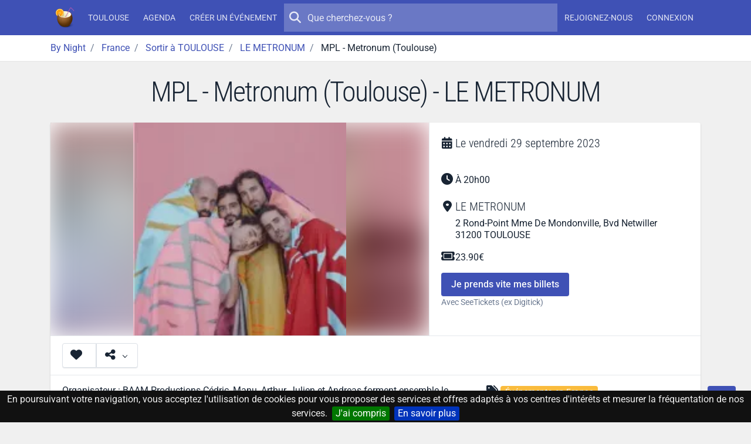

--- FILE ---
content_type: text/html; charset=UTF-8
request_url: https://by-night.fr/toulouse/soiree/mpl-metronum-toulouse--2297664
body_size: 12649
content:
<!DOCTYPE HTML>
<!--
_______     __  _   _ _____ _____ _    _ _______
|  _ \ \   / / | \ | |_   _/ ____| |  | |__   __|
| |_) \ \_/ /  |  \| | | || |  __| |__| |  | |
|  _ < \   /   | . ` | | || | |_ |  __  |  | |
| |_) | | |    | |\  |_| || |__| | |  | |  | |
|____/  |_|    |_| \_|_____\_____|_|  |_|  |_|

-->
<html prefix="og: http://ogp.me/ns#" lang="fr" xmlns:fb="http://ogp.me/ns/fb#">
<head>
    <meta charset="utf-8">
    <meta name="viewport" content="width=device-width, initial-scale=1, shrink-to-fit=no">
    <meta http-equiv="x-ua-compatible" content="ie=edge">
    <meta http-equiv="Content-Language" content="fr">
    <meta name="viewport" content="width=device-width, initial-scale=1">

    <title>MPL - Metronum (Toulouse) - LE METRONUM - By Night</title>
    <meta name="title" content="MPL - Metronum (Toulouse) - LE METRONUM">
    <meta name="keywords" content="aujourd'hui,ce,soir,soiree,sortie,concert,spectacle,musique,discotheque,boite,de,nuit">
    <meta name="description" content="Découvrez MPL - Metronum (Toulouse). LE METRONUM à TOULOUSE. Du vendredi 29 septembre 2023 au vendredi 29 septembre 2023 - À 20h00.">

    <!-- Icons -->
    <link rel="apple-touch-icon" sizes="180x180" href="/apple-touch-icon.png?v=yyQOxPP629">
    <link rel="icon" type="image/png" sizes="32x32" href="/favicon-32x32.png?v=yyQOxPP629">
    <link rel="icon" type="image/png" sizes="16x16" href="/favicon-16x16.png?v=yyQOxPP629">
    <link rel="manifest" href="/site.webmanifest?v=yyQOxPP629">
    <link rel="mask-icon" href="/safari-pinned-tab.svg?v=yyQOxPP629" color="#3f51b5">
    <link rel="shortcut icon" href="/favicon.ico?v=yyQOxPP629">
    <meta name="msapplication-TileColor" content="#3f51b5">
    <meta name="theme-color" content="#3f51b5">
    <!-- ./Icons -->

    <!-- OpenGraph -->
    <meta property="og:site_name" content="By Night">
    <meta property="og:description" content="Découvrez MPL - Metronum (Toulouse). LE METRONUM à TOULOUSE. Du vendredi 29 septembre 2023 au vendredi 29 septembre 2023 - À 20h00.">
    <meta property="og:title" content="MPL - Metronum (Toulouse)">
    <meta property="og:type" content="website">
    <meta property="og:url" content="https://by-night.fr/toulouse/soiree/mpl-metronum-toulouse--2297664">
    <meta property="og:locale" content="fr" />
    <meta property="og:image" content="https://data.by-night.fr/uploads/documents/2023/09/06/mpl6web-300-64f8208d3560d975439434.jpg">
    <!-- ./OpenGraph -->

    <!-- Twitter -->
            <meta name="twitter:card" content="summary" />
        <meta name="twitter:site" content="@By__Night" />
        <meta name="twitter:title" content="MPL - Metronum (Toulouse)" />
        <meta name="twitter:description" content="Découvrez MPL - Metronum (Toulouse). LE METRONUM à TOULOUSE. Du vendredi 29 septembre 2023 au vendredi 29 septembre 2023 - À 20h00." />
        <meta name="twitter:image:src" content="https://data.by-night.fr/uploads/documents/2023/09/06/mpl6web-300-64f8208d3560d975439434.jpg" />
            <!-- ./Twitter -->

    <!-- FB -->
            <meta property="fb:page_id" content="205292952998805" />
            <!-- ./FB -->

    <!-- Google -->
        <!-- ./Google -->

    <!-- DC -->
    <meta name="dc.description" content="Découvrez MPL - Metronum (Toulouse). LE METRONUM à TOULOUSE. Du vendredi 29 septembre 2023 au vendredi 29 septembre 2023 - À 20h00.">
    <meta name="dc.title" content="MPL - Metronum (Toulouse)">
    <meta name="dc.keywords" content="aujourd'hui,ce,soir,soiree,sortie,concert,spectacle,musique,discotheque,boite,de,nuit" />
    <!-- ./DC -->

        <link rel="image_src" href="https://data.by-night.fr/uploads/documents/2023/09/06/mpl6web-300-64f8208d3560d975439434.jpg" />
    <meta property="article:published_time" content="2023-09-06" />
    <meta property="article:publisher" content="https://www.facebook.com/pages/By-Night/205292952998805" />
    
    
    <link rel="canonical" href="https://by-night.fr/toulouse/soiree/mpl-metronum-toulouse--2297664" />

    <!-- CSS -->
    
    
    <style type="text/css">@font-face {font-family:Roboto Condensed;font-style:normal;font-weight:300;src:url(/cf-fonts/v/roboto-condensed/5.0.14/greek-ext/wght/normal.woff2);unicode-range:U+1F00-1FFF;font-display:swap;}@font-face {font-family:Roboto Condensed;font-style:normal;font-weight:300;src:url(/cf-fonts/v/roboto-condensed/5.0.14/cyrillic/wght/normal.woff2);unicode-range:U+0301,U+0400-045F,U+0490-0491,U+04B0-04B1,U+2116;font-display:swap;}@font-face {font-family:Roboto Condensed;font-style:normal;font-weight:300;src:url(/cf-fonts/v/roboto-condensed/5.0.14/greek/wght/normal.woff2);unicode-range:U+0370-03FF;font-display:swap;}@font-face {font-family:Roboto Condensed;font-style:normal;font-weight:300;src:url(/cf-fonts/v/roboto-condensed/5.0.14/vietnamese/wght/normal.woff2);unicode-range:U+0102-0103,U+0110-0111,U+0128-0129,U+0168-0169,U+01A0-01A1,U+01AF-01B0,U+0300-0301,U+0303-0304,U+0308-0309,U+0323,U+0329,U+1EA0-1EF9,U+20AB;font-display:swap;}@font-face {font-family:Roboto Condensed;font-style:normal;font-weight:300;src:url(/cf-fonts/v/roboto-condensed/5.0.14/cyrillic-ext/wght/normal.woff2);unicode-range:U+0460-052F,U+1C80-1C88,U+20B4,U+2DE0-2DFF,U+A640-A69F,U+FE2E-FE2F;font-display:swap;}@font-face {font-family:Roboto Condensed;font-style:normal;font-weight:300;src:url(/cf-fonts/v/roboto-condensed/5.0.14/latin/wght/normal.woff2);unicode-range:U+0000-00FF,U+0131,U+0152-0153,U+02BB-02BC,U+02C6,U+02DA,U+02DC,U+0304,U+0308,U+0329,U+2000-206F,U+2074,U+20AC,U+2122,U+2191,U+2193,U+2212,U+2215,U+FEFF,U+FFFD;font-display:swap;}@font-face {font-family:Roboto Condensed;font-style:normal;font-weight:300;src:url(/cf-fonts/v/roboto-condensed/5.0.14/latin-ext/wght/normal.woff2);unicode-range:U+0100-02AF,U+0304,U+0308,U+0329,U+1E00-1E9F,U+1EF2-1EFF,U+2020,U+20A0-20AB,U+20AD-20CF,U+2113,U+2C60-2C7F,U+A720-A7FF;font-display:swap;}@font-face {font-family:Roboto;font-style:normal;font-weight:300;src:url(/cf-fonts/s/roboto/5.0.11/cyrillic/300/normal.woff2);unicode-range:U+0301,U+0400-045F,U+0490-0491,U+04B0-04B1,U+2116;font-display:swap;}@font-face {font-family:Roboto;font-style:normal;font-weight:300;src:url(/cf-fonts/s/roboto/5.0.11/latin/300/normal.woff2);unicode-range:U+0000-00FF,U+0131,U+0152-0153,U+02BB-02BC,U+02C6,U+02DA,U+02DC,U+0304,U+0308,U+0329,U+2000-206F,U+2074,U+20AC,U+2122,U+2191,U+2193,U+2212,U+2215,U+FEFF,U+FFFD;font-display:swap;}@font-face {font-family:Roboto;font-style:normal;font-weight:300;src:url(/cf-fonts/s/roboto/5.0.11/greek-ext/300/normal.woff2);unicode-range:U+1F00-1FFF;font-display:swap;}@font-face {font-family:Roboto;font-style:normal;font-weight:300;src:url(/cf-fonts/s/roboto/5.0.11/greek/300/normal.woff2);unicode-range:U+0370-03FF;font-display:swap;}@font-face {font-family:Roboto;font-style:normal;font-weight:300;src:url(/cf-fonts/s/roboto/5.0.11/cyrillic-ext/300/normal.woff2);unicode-range:U+0460-052F,U+1C80-1C88,U+20B4,U+2DE0-2DFF,U+A640-A69F,U+FE2E-FE2F;font-display:swap;}@font-face {font-family:Roboto;font-style:normal;font-weight:300;src:url(/cf-fonts/s/roboto/5.0.11/latin-ext/300/normal.woff2);unicode-range:U+0100-02AF,U+0304,U+0308,U+0329,U+1E00-1E9F,U+1EF2-1EFF,U+2020,U+20A0-20AB,U+20AD-20CF,U+2113,U+2C60-2C7F,U+A720-A7FF;font-display:swap;}@font-face {font-family:Roboto;font-style:normal;font-weight:300;src:url(/cf-fonts/s/roboto/5.0.11/vietnamese/300/normal.woff2);unicode-range:U+0102-0103,U+0110-0111,U+0128-0129,U+0168-0169,U+01A0-01A1,U+01AF-01B0,U+0300-0301,U+0303-0304,U+0308-0309,U+0323,U+0329,U+1EA0-1EF9,U+20AB;font-display:swap;}@font-face {font-family:Roboto;font-style:normal;font-weight:400;src:url(/cf-fonts/s/roboto/5.0.11/cyrillic/400/normal.woff2);unicode-range:U+0301,U+0400-045F,U+0490-0491,U+04B0-04B1,U+2116;font-display:swap;}@font-face {font-family:Roboto;font-style:normal;font-weight:400;src:url(/cf-fonts/s/roboto/5.0.11/cyrillic-ext/400/normal.woff2);unicode-range:U+0460-052F,U+1C80-1C88,U+20B4,U+2DE0-2DFF,U+A640-A69F,U+FE2E-FE2F;font-display:swap;}@font-face {font-family:Roboto;font-style:normal;font-weight:400;src:url(/cf-fonts/s/roboto/5.0.11/latin/400/normal.woff2);unicode-range:U+0000-00FF,U+0131,U+0152-0153,U+02BB-02BC,U+02C6,U+02DA,U+02DC,U+0304,U+0308,U+0329,U+2000-206F,U+2074,U+20AC,U+2122,U+2191,U+2193,U+2212,U+2215,U+FEFF,U+FFFD;font-display:swap;}@font-face {font-family:Roboto;font-style:normal;font-weight:400;src:url(/cf-fonts/s/roboto/5.0.11/vietnamese/400/normal.woff2);unicode-range:U+0102-0103,U+0110-0111,U+0128-0129,U+0168-0169,U+01A0-01A1,U+01AF-01B0,U+0300-0301,U+0303-0304,U+0308-0309,U+0323,U+0329,U+1EA0-1EF9,U+20AB;font-display:swap;}@font-face {font-family:Roboto;font-style:normal;font-weight:400;src:url(/cf-fonts/s/roboto/5.0.11/latin-ext/400/normal.woff2);unicode-range:U+0100-02AF,U+0304,U+0308,U+0329,U+1E00-1E9F,U+1EF2-1EFF,U+2020,U+20A0-20AB,U+20AD-20CF,U+2113,U+2C60-2C7F,U+A720-A7FF;font-display:swap;}@font-face {font-family:Roboto;font-style:normal;font-weight:400;src:url(/cf-fonts/s/roboto/5.0.11/greek-ext/400/normal.woff2);unicode-range:U+1F00-1FFF;font-display:swap;}@font-face {font-family:Roboto;font-style:normal;font-weight:400;src:url(/cf-fonts/s/roboto/5.0.11/greek/400/normal.woff2);unicode-range:U+0370-03FF;font-display:swap;}@font-face {font-family:Roboto;font-style:normal;font-weight:500;src:url(/cf-fonts/s/roboto/5.0.11/latin/500/normal.woff2);unicode-range:U+0000-00FF,U+0131,U+0152-0153,U+02BB-02BC,U+02C6,U+02DA,U+02DC,U+0304,U+0308,U+0329,U+2000-206F,U+2074,U+20AC,U+2122,U+2191,U+2193,U+2212,U+2215,U+FEFF,U+FFFD;font-display:swap;}@font-face {font-family:Roboto;font-style:normal;font-weight:500;src:url(/cf-fonts/s/roboto/5.0.11/vietnamese/500/normal.woff2);unicode-range:U+0102-0103,U+0110-0111,U+0128-0129,U+0168-0169,U+01A0-01A1,U+01AF-01B0,U+0300-0301,U+0303-0304,U+0308-0309,U+0323,U+0329,U+1EA0-1EF9,U+20AB;font-display:swap;}@font-face {font-family:Roboto;font-style:normal;font-weight:500;src:url(/cf-fonts/s/roboto/5.0.11/latin-ext/500/normal.woff2);unicode-range:U+0100-02AF,U+0304,U+0308,U+0329,U+1E00-1E9F,U+1EF2-1EFF,U+2020,U+20A0-20AB,U+20AD-20CF,U+2113,U+2C60-2C7F,U+A720-A7FF;font-display:swap;}@font-face {font-family:Roboto;font-style:normal;font-weight:500;src:url(/cf-fonts/s/roboto/5.0.11/cyrillic/500/normal.woff2);unicode-range:U+0301,U+0400-045F,U+0490-0491,U+04B0-04B1,U+2116;font-display:swap;}@font-face {font-family:Roboto;font-style:normal;font-weight:500;src:url(/cf-fonts/s/roboto/5.0.11/cyrillic-ext/500/normal.woff2);unicode-range:U+0460-052F,U+1C80-1C88,U+20B4,U+2DE0-2DFF,U+A640-A69F,U+FE2E-FE2F;font-display:swap;}@font-face {font-family:Roboto;font-style:normal;font-weight:500;src:url(/cf-fonts/s/roboto/5.0.11/greek/500/normal.woff2);unicode-range:U+0370-03FF;font-display:swap;}@font-face {font-family:Roboto;font-style:normal;font-weight:500;src:url(/cf-fonts/s/roboto/5.0.11/greek-ext/500/normal.woff2);unicode-range:U+1F00-1FFF;font-display:swap;}</style>
    <link rel="stylesheet" href="https://static.by-night.fr/build/app.2e5f107d.css">
        
    <!-- ./CSS -->

    <!-- Google Tag Manager -->
    <script>(function (w, d, s, l, i) {
        w[l] = w[l] || [];
        w[l].push({
          'gtm.start':
            new Date().getTime(), event: 'gtm.js'
        });
        var f = d.getElementsByTagName(s)[0],
          j = d.createElement(s), dl = l != 'dataLayer' ? '&l=' + l : '';
        j.async = true;
        j.src =
          'https://www.googletagmanager.com/gtm.js?id=' + i + dl;
        f.parentNode.insertBefore(j, f);
      })(window, document, 'script', 'dataLayer', 'GTM-TXB7VR2');</script>
    <!-- End Google Tag Manager -->
    <script data-ad-client="ca-pub-2072406985754187" async src="https://pagead2.googlesyndication.com/pagead/js/adsbygoogle.js"></script>

    <script type="application/ld+json">
        {
            "@context": "http://schema.org",
            "@type": "WebSite",
            "url": "https://by-night.fr/",
            "potentialAction": {
                "@type": "SearchAction",
                "target": "https://by-night.fr/recherche/?q={search_term_string}",
                "query-input": "required name=search_term_string"
            }
        }

    </script>
        </head>
<body itemscope itemtype="http://schema.org/WebPage" id="page-event">
<div class="page">
    <!-- Menu -->
            
<header class="navbar navbar-expand-lg text-bg-primary sticky-top" data-bs-theme="dark">
    <div class="container-lg">
        <button class="navbar-toggler" type="button" data-bs-toggle="offcanvas" data-bs-target="#navbar-main">
            <svg xmlns="http://www.w3.org/2000/svg" width="24" height="24" class="bi" fill="currentColor" viewBox="0 0 16 16">
                <path fill-rule="evenodd" d="M2.5 11.5A.5.5 0 0 1 3 11h10a.5.5 0 0 1 0 1H3a.5.5 0 0 1-.5-.5zm0-4A.5.5 0 0 1 3 7h10a.5.5 0 0 1 0 1H3a.5.5 0 0 1-.5-.5zm0-4A.5.5 0 0 1 3 3h10a.5.5 0 0 1 0 1H3a.5.5 0 0 1-.5-.5z"></path>
            </svg>
        </button>
        <a href="/" title="By Night : les concerts, spectacles, sorties partout en France" class="navbar-brand">
                <img class="img-fluid "
         width="36"
         height="36"
         src="/thumb-asset/build/images/by-night.ca1c483b.png?h=36&w=36&fm=png&s=d223ee296ace2209fba8d20a6544adef"
         srcset="/thumb-asset/build/images/by-night.ca1c483b.png?h=36&w=36&dpr=2&fm=png&s=2c7d717d342c530528dcbf0e309569ff 2x"
    alt="By Night"  />

        </a>
        <div class="d-flex d-lg-none">
            <ul class="navbar-nav align-items-start align-items-lg-center justify-content-lg-center">
                
            </ul>
        </div>
        <div class="offcanvas-lg offcanvas-end text-bg-primary flex-grow-1" id="navbar-main">
            <div class="offcanvas-header">
                <div class="d-flex align-items-center">
                        <img class="img-fluid "
         width="36"
         height="36"
         src="/thumb-asset/build/images/by-night.ca1c483b.png?h=36&w=36&fm=png&s=d223ee296ace2209fba8d20a6544adef"
         srcset="/thumb-asset/build/images/by-night.ca1c483b.png?h=36&w=36&dpr=2&fm=png&s=2c7d717d342c530528dcbf0e309569ff 2x"
    alt="By Night"  />

                    <h5 class="offcanvas-title ms-2" id="staticBackdropLabel">
                        By Night
                    </h5>
                </div>
                <button type="button" class="btn-close" data-bs-dismiss="offcanvas" aria-label="Close"></button>
            </div>
            <div class="offcanvas-body d-flex flex-column flex-lg-row">
                <ul class="navbar-nav align-items-start align-items-lg-center justify-content-lg-center">
                                            <li class="nav-item">
                            <a class="nav-link" href="/toulouse/" title="Toulouse (Haute-Garonne, France)"><strong>Toulouse</strong></a>
                        </li>
                        <li class="nav-item">
                            <a class="nav-link" href="/toulouse/agenda" title="L'agenda des sorties à Toulouse, c'est par ici !">Agenda</a>
                        </li>
                                        <li class="nav-item">
                        <a class="nav-link" title="Créez votre événement en 1 clic !" href="/espace-perso/nouvelle-soiree">Créer un événement</a>
                    </li>
                                    </ul>

                <form action="/recherche/" method="GET" class="search-form order-first order-lg-0 mb-2 mb-lg-0" role="search">
                    <button type="submit" class="btn btn-sm btn-ghost-light btn-icon-circle">
                        <i class="icon fa fa-search"></i>
                    </button>
                    <input type="search" placeholder="Que cherchez-vous ?" name="q" value="" autocomplete="off">
                </form>

                                <ul class="d-none d-lg-flex navbar-nav align-items-start align-items-lg-center justify-content-lg-center">
                                            <li class="nav-item">
                            <a class="nav-link register" title="Inscrivez-vous sur By Night" href="/inscription">
                                Rejoignez-nous
                            </a>
                        </li>
                        <li class="nav-item">
                            <a class="nav-link connexion" title="Connectez-vous sur By Night" href="/login">
                                Connexion
                            </a>
                        </li>
                                    </ul>
            </div>
        </div>
    </div>
</header>

        <!-- ./Menu -->

            <div id="bread">
            <div class="container-lg">
                
                                        
                            <ol id="wo-breadcrumbs" class="breadcrumb" itemscope itemtype="http://schema.org/BreadcrumbList">
                    <li class="breadcrumb-item" itemprop="itemListElement" itemscope itemtype="http://schema.org/ListItem">
                                <a href="https://by-night.fr/" itemprop="item">
                                        <span itemprop="name">By Night</span>
                                    </a>
                                <meta itemprop="position" content="1" />

                            </li>
                    <li class="breadcrumb-item" itemprop="itemListElement" itemscope itemtype="http://schema.org/ListItem">
                                <a href="https://by-night.fr/c--france/" itemprop="item">
                                        <span itemprop="name">France</span>
                                    </a>
                                <meta itemprop="position" content="2" />

                            </li>
                    <li class="breadcrumb-item" itemprop="itemListElement" itemscope itemtype="http://schema.org/ListItem">
                                <a href="https://by-night.fr/toulouse/agenda" itemprop="item">
                                        <span itemprop="name">Sortir à TOULOUSE</span>
                                    </a>
                                <meta itemprop="position" content="3" />

                            </li>
                    <li class="breadcrumb-item" itemprop="itemListElement" itemscope itemtype="http://schema.org/ListItem">
                                <a href="https://by-night.fr/toulouse/agenda/sortir-a/le-metronum" itemprop="item">
                                        <span itemprop="name">LE METRONUM</span>
                                    </a>
                                <meta itemprop="position" content="4" />

                            </li>
                    <li class="breadcrumb-item" itemprop="itemListElement" itemscope itemtype="http://schema.org/ListItem">
                                    <span itemprop="name">MPL - Metronum (Toulouse)</span>
                                        <meta itemprop="item" content="https://by-night.fr/toulouse/soiree/mpl-metronum-toulouse--2297664" />
                                <meta itemprop="position" content="5" />

                            </li>
            </ol>

            </div>
        </div>
    
    <!-- Main -->
    <div class="page-wrapper">
            
        <div class="page-header">
        <h1>MPL - Metronum (Toulouse) - LE METRONUM</h1>
            </div>
        <div class="page-body">
                <div class="container" id="container">
        
            <div class="card" id="event">
            <div class="row g-0">
                                <div class="col-lg-7">
                    <a class="image-gallery" href="https://data.by-night.fr/uploads/documents/2023/09/06/mpl6web-300-64f8208d3560d975439434.jpg" title="MPL - Metronum (Toulouse)">
                            
<div class="image-wrapper image-wrapper-fluid image-wrapper-placeholder-cover"  class="image-wrapper-placeholder-cover">
                <div class="image-sizer-fluid" style="max-width: 800px">
            <img
                    alt=""
                    role="presentation"
                    aria-hidden="true"
                    src="data:image/svg+xml;charset=utf-8,%3Csvg height='450' width='800' xmlns='http://www.w3.org/2000/svg' version='1.1'%3E%3C/svg%3E"
            />
        </div>
    
                <img
                class="img-placeholder lazyloaded img"
                                    src="/thumb/uploads/documents/2023/09/06/mpl6web-300-64f8208d3560d975439434.jpg?w=20&amp;h=36&amp;fm=pjpg&amp;q=20&amp;s=26a8cbea55e0538bceaa49d0d0536f6f"
                                loading="eager"
                decoding="async"
                 class="img" itemprop="image" style="object-fit: cover; object-position: 50% 50%"        />
    
            <picture>
                            <source
                        type="image/webp"
                        size="(min-width: 300px) 300px, 
100vw"
                                                    data-srcset="/thumb/uploads/documents/2023/09/06/mpl6web-300-64f8208d3560d975439434.jpg?w=75&amp;h=42&amp;fm=webp&amp;q=80&amp;s=c712b3946b36d9582ee504f4d479dc5c 75w, 
/thumb/uploads/documents/2023/09/06/mpl6web-300-64f8208d3560d975439434.jpg?w=150&amp;h=84&amp;fm=webp&amp;q=80&amp;s=375051fa288be5ac3497462019f7d0a6 150w, 
/thumb/uploads/documents/2023/09/06/mpl6web-300-64f8208d3560d975439434.jpg?w=300&amp;h=169&amp;fm=webp&amp;q=80&amp;s=17813bedab28f6145cf9ecef2759664f 300w"
                                        >
                            <source
                        type="image/jpg"
                        size="(min-width: 300px) 300px, 
100vw"
                                                    data-srcset="/thumb/uploads/documents/2023/09/06/mpl6web-300-64f8208d3560d975439434.jpg?w=75&amp;h=42&amp;fm=pjpg&amp;q=80&amp;s=77c2a8c2bf7b626c93d1becf06f0063a 75w, 
/thumb/uploads/documents/2023/09/06/mpl6web-300-64f8208d3560d975439434.jpg?w=150&amp;h=84&amp;fm=pjpg&amp;q=80&amp;s=5efab376a84a841e2aa25d02436f45e6 150w, 
/thumb/uploads/documents/2023/09/06/mpl6web-300-64f8208d3560d975439434.jpg?w=300&amp;h=169&amp;fm=pjpg&amp;q=80&amp;s=d478e538999526d61e39f7e690f4dd77 300w"
                                        >
            
                            <img
                        class="img-main lazy-image lazyload img"
                        sizes="(min-width: 300px) 300px, 
100vw"
                                                    src="[data-uri]"
                            data-srcset="/thumb/uploads/documents/2023/09/06/mpl6web-300-64f8208d3560d975439434.jpg?w=75&amp;h=42&amp;fm=pjpg&amp;q=80&amp;s=77c2a8c2bf7b626c93d1becf06f0063a 75w, 
/thumb/uploads/documents/2023/09/06/mpl6web-300-64f8208d3560d975439434.jpg?w=150&amp;h=84&amp;fm=pjpg&amp;q=80&amp;s=5efab376a84a841e2aa25d02436f45e6 150w, 
/thumb/uploads/documents/2023/09/06/mpl6web-300-64f8208d3560d975439434.jpg?w=300&amp;h=169&amp;fm=pjpg&amp;q=80&amp;s=d478e538999526d61e39f7e690f4dd77 300w"
                                                loading="lazy"
                        decoding="async"
                         class="img" itemprop="image" style="object-fit: contain; object-position: 50% 50%"                >
                    </picture>
    </div>


                    </a>
                </div>
                <div class="col-lg-5 event-details">
                    <div class="card-body">
                        <div class="detail-item">
                            <i class="icon fa fa-calendar-days"></i>
                            <h2>
                                                                
                                                                    Le
                                    <time itemprop="startDate"
                                          datetime="2023-09-29T00:00:00+0200">vendredi 29 septembre 2023</time>
                                                            </h2>
                        </div>
                                                    <div class="detail-item">
                                <i class="icon fa fa-clock"></i>
                                <p>À 20h00</p>
                            </div>
                        
                        <div itemprop="location" itemscope itemtype="http://schema.org/Place" class="detail-item">
                            <meta name="url" content="/toulouse/agenda/sortir-a/le-metronum">

                                                            <i class="icon fa fa-location-dot"></i>
                                                        <div>
                                                                                                                                                                        <h2 class="mb-0">
                                        <strong class="font-weight-normal" itemprop="name">LE METRONUM</strong>
                                    </h2>
                                
                                                                    <div itemprop="address" itemscope itemtype="http://schema.org/PostalAddress">
                                                                                    <meta itemprop="addressCountry" content="FR" />
                                        
                                                                                    <div itemprop="streetAddress">2 Rond-Point Mme De Mondonville, Bvd Netwiller</div>
                                        
                                                                                    <div>
                                                                                                    <span itemprop="postalCode">31200</span>
                                                
                                                                                                                                                                                                                <meta name="url" content="/toulouse/agenda">
                                                        <strong class="font-weight-normal" itemprop="addressLocality">TOULOUSE</strong>
                                                                                                                                                </div>
                                                                            </div>
                                
                                                                    <span itemprop="geo" itemscope itemtype="http://schema.org/GeoCoordinates">
                                        <meta itemprop="latitude" content="43.6415778" />
                                        <meta itemprop="longitude" content="1.4505396" />
                                    </span>
                                                                                                </div>
                        </div>

                                                    <div class="detail-item">
                                <i class="icon fa fa-ticket"></i>
                                <p>23.90€</p>
                            </div>
                        
                                                    <div class="detail-item">
                                <div>
                                    <p>
                                        <a href="https://www.awin1.com/pclick.php?p=36305457404&amp;a=660995&amp;m=7939" class="btn btn-block btn-primary" rel="sponsored">Je prends vite mes billets</a>
                                    </p>
                                    <small class="text-muted mt-2">Avec SeeTickets (ex Digitick)</small>
                                </div>
                            </div>
                                                                    </div>
                </div>
            </div>
            <div class="card-header card-header-border-top">
                

<div class="btn-group">

    <button type="button" href="/login"
            class="btn btn-unstyled participer btn-like-event   connexion"
            data-href="/espace-perso/2297664/participer">
        <i class="icon fa fa-heart"></i>
    </button>
    <button class="btn btn-unstyled dropdown-toggle" type="button" data-bs-toggle="dropdown">
        <i class="icon fa fa-share-alt"></i>
    </button>
    <div class="dropdown-menu dropdown-menu-start">
                    <a href="https://www.facebook.com/sharer/sharer.php?display=popup&amp;redirect_uri=http%3A%2F%2Fwww.facebook.com&amp;u=https%3A%2F%2Fby-night.fr%2Ftoulouse%2Fsoiree%2Fmpl-metronum-toulouse--2297664&amp;t=MPL+-+Metronum+%28Toulouse%29" class="dropdown-item popup facebook">
                <span>
                    <i class="icon fab fa-facebook"></i>
                    Partager avec FACEBOOK
                </span>
            </a>
                    <a href="https://twitter.com/intent/tweet?text=MPL+-+Metronum+%28Toulouse%29&amp;url=https%3A%2F%2Fby-night.fr%2Ftoulouse%2Fsoiree%2Fmpl-metronum-toulouse--2297664" class="dropdown-item popup twitter">
                <span>
                    <i class="icon fab fa-twitter"></i>
                    Partager avec TWITTER
                </span>
            </a>
            </div>
</div>

<small class="ms-3 text-muted d-none">0 intérêt</small>

            </div>
            <div class="card-body">
                <div class="row">
                    <div itemprop="description" class="col-sm-8">
                        Organisateur : BAAM Productions Cédric, Manu, Arthur, Julien et Andreas forment ensemble le groupe MPL. En 2020, leur deuxième album L'Étoile les fait sortir de la confidence dans laquelle ils évoluaient jusqu'alors. Avec plus de 200 dates à leur actif, ils rassemblent un public grandissant et envisagent chaque concert comme un espace privilégié d'expression de leur identité artistique. Avec des tourbillons de guitares, une basse et des battements électroniques, MPL fabrique la musique de son époque tout en brouillant les pistes du temps. MPL, c'est un parchemin qui se déroule comme un conte, une bande de cinq garçons attachants qui crient leurs sentiments face aux tempêtes. Des mélodies entêtantes, des textes poétiques débordant d'images et de paysages et puis la volonté d'en découdre avec les schémas imposés par la société. Des garçons d'aujourd'hui finalement, qui font fleurir les interrogations et qui osent devenir autre chose que ce que l'ancien monde attend d'eux. C'est dans cette perspective de perpétuel questionnement de leur masculinité et d'affirmation de leur sensibilité que naît le nouvel album de MPL : Bonhommes. Ces cinq silhouettes fantômes, dos aux montagnes, qu'on devine sur la pochette du disque, ne tarderont pas à ôter les drapeaux sous lesquels ils se cachent pour se dévoiler à nous.
                    </div>
                    <div class="col-sm-4 my-3 my-md-0 event-details">
                                                                                                
                        <div class="detail-item">
                            <i class="icon fa fa-tags"></i>
                            <p class="tags">
                                                                    <a class="badge text-bg-info"
                                       title="Sortir en France"
                                       href="/toulouse/agenda">
                                        <strong class="font-weight-normal">Événements en France</strong>
                                    </a>
                                
                                                                    <a class="badge text-bg-info"
                                       title="Sortir à Toulouse"
                                       href="/toulouse/agenda">
                                        <strong class="font-weight-normal">Événements à Toulouse</strong>
                                    </a>
                                                                                                    <a class="badge text-bg-info"
                                       title="Sortir à LE METRONUM"
                                       href="/toulouse/agenda/sortir-a/le-metronum">
                                        <strong class="font-weight-normal">Événements à LE METRONUM</strong>
                                    </a>
                                
                                                            </p>
                        </div>

                                                    <div class="detail-item">
                                <i class="icon fa fa-info"></i>
                                <p>
                                    Source : <a href="https://www.awin1.com/pclick.php?p=36305457404&amp;a=660995&amp;m=7939" target="_blank" rel="nofollow">SeeTickets (ex Digitick)</a>
                                </p>
                            </div>
                        
                                                                                                                                                                                                                                                                                                                                                                                            </div>
                </div>
            </div>
                            <div class="card-body p-0 text-center">
                    <div class="card-body">
                        <button
                                class="btn btn-outline-primary"
                                id="loadMap"
                                data-map="https://www.google.com/maps/embed/v1/place?q=LE%20METRONUM%20TOULOUSE&key=AIzaSyBETAmun16QLnNnOtEPL4-_n-O3ApO9BEI&zoom=16">
                            Afficher sur une carte
                        </button>
                    </div>
                    <div id="googleMap"></div>
                </div>
            
            <div class="card-body">
                <div class="comments-container">
    <h4 class="heading">
        0 Commentaire
                    <small class="text-muted">Soyez le premier à réagir</small>
            </h4>
    <div class="block_poster_commentaire mb-3">
            <div class="text-center mt-4">
            <a class="btn btn-outline-secondary connexion" title="Se connecter pour laisser un commentaire"
               href="/login">
                Laisser un commentaire
            </a>
        </div>
    </div>


    </div>

            </div>
        </div>

                    <div class="widget active">
    <h3>
        <span>LE METRONUM <small class="text-muted">Les prochaines sorties</small></span>
    </h3>
    <div class="scroll-wrapper">
        <div class="scroll-area scroll-area-horizontal ">
                

    <p>Aucun événement prévu à Le Metronum pour le moment ! Vous souhaitez <a href="/espace-perso/nouvelle-soiree">créer
            un événement à Le Metronum</a> ?</p>

        </div>
                    <div class="more-container"></div>
            </div>
</div>

        
        <!-- Événements similaires -->
        <div class="widget active">
    <h3>
        <span>Événements similaires</span>
    </h3>
    <div class="scroll-wrapper">
        <div class="scroll-area scroll-area-horizontal ">
                

    

    


<div class="card card-event card-layout card-layout-vertical row g-0 scroll-item" >
        <div class="col-sm-3 col-lg-4 card-img-container">
                        <div class="image-container">
            <a class="image-gallery" href="https://static.by-night.fr/build/images/parsers/openagenda.06144221.jpg" title="« RÉCUP ET CRÉATION » - ATELIER CRÉATIF">
                        
<div class="image-wrapper image-wrapper-fluid image-wrapper-placeholder-cover"  class="image-wrapper-placeholder-cover">
                <div class="image-sizer-fluid" style="max-width: 360px">
            <img
                    alt=""
                    role="presentation"
                    aria-hidden="true"
                    src="data:image/svg+xml;charset=utf-8,%3Csvg height='203' width='360' xmlns='http://www.w3.org/2000/svg' version='1.1'%3E%3C/svg%3E"
            />
        </div>
    
                <img
                class="img-placeholder lazyloaded "
                                    src="/thumb-asset/build/images/parsers/openagenda.06144221.jpg?w=20&amp;h=36&amp;fm=pjpg&amp;q=20&amp;s=0b065a2c7fe5d78081229f12b1d60641"
                                loading="eager"
                decoding="async"
                 alt="« RÉCUP ET CRÉATION » - ATELIER CRÉATIF" title="« RÉCUP ET CRÉATION » - ATELIER CRÉATIF" style="object-fit: cover; object-position: 50% 50%"        />
    
            <picture>
                            <source
                        type="image/webp"
                        size="(min-width: 360px) 360px, 
100vw"
                                                    data-srcset="/thumb-asset/build/images/parsers/openagenda.06144221.jpg?w=90&amp;h=51&amp;fm=webp&amp;q=80&amp;s=58d66e6dca3e53f0d3f617fe8bd3899b 90w, 
/thumb-asset/build/images/parsers/openagenda.06144221.jpg?w=180&amp;h=102&amp;fm=webp&amp;q=80&amp;s=b15ba7d351593b1183bd396fe57cc1fd 180w, 
/thumb-asset/build/images/parsers/openagenda.06144221.jpg?w=360&amp;h=203&amp;fm=webp&amp;q=80&amp;s=ec1549d33c0d2779213647eb58a9c5e9 360w, 
/thumb-asset/build/images/parsers/openagenda.06144221.jpg?w=700&amp;h=395&amp;fm=webp&amp;q=80&amp;s=25a232a1c3799869a16c41ce182827f1 700w"
                                        >
                            <source
                        type="image/jpg"
                        size="(min-width: 360px) 360px, 
100vw"
                                                    data-srcset="/thumb-asset/build/images/parsers/openagenda.06144221.jpg?w=90&amp;h=51&amp;fm=pjpg&amp;q=80&amp;s=dd3563e66a7dc92a483054d54240f580 90w, 
/thumb-asset/build/images/parsers/openagenda.06144221.jpg?w=180&amp;h=102&amp;fm=pjpg&amp;q=80&amp;s=1200e564ce275d54dac47fae5ae2eeb3 180w, 
/thumb-asset/build/images/parsers/openagenda.06144221.jpg?w=360&amp;h=203&amp;fm=pjpg&amp;q=80&amp;s=c7fa78763e5670041fe5527d639f1f15 360w, 
/thumb-asset/build/images/parsers/openagenda.06144221.jpg?w=700&amp;h=395&amp;fm=pjpg&amp;q=80&amp;s=e575b1f6c9649fd3bfbba7aaef4849b1 700w"
                                        >
            
                            <img
                        class="img-main lazy-image lazyload "
                        sizes="(min-width: 360px) 360px, 
100vw"
                                                    src="[data-uri]"
                            data-srcset="/thumb-asset/build/images/parsers/openagenda.06144221.jpg?w=90&amp;h=51&amp;fm=pjpg&amp;q=80&amp;s=dd3563e66a7dc92a483054d54240f580 90w, 
/thumb-asset/build/images/parsers/openagenda.06144221.jpg?w=180&amp;h=102&amp;fm=pjpg&amp;q=80&amp;s=1200e564ce275d54dac47fae5ae2eeb3 180w, 
/thumb-asset/build/images/parsers/openagenda.06144221.jpg?w=360&amp;h=203&amp;fm=pjpg&amp;q=80&amp;s=c7fa78763e5670041fe5527d639f1f15 360w, 
/thumb-asset/build/images/parsers/openagenda.06144221.jpg?w=700&amp;h=395&amp;fm=pjpg&amp;q=80&amp;s=e575b1f6c9649fd3bfbba7aaef4849b1 700w"
                                                loading="lazy"
                        decoding="async"
                         alt="« RÉCUP ET CRÉATION » - ATELIER CRÉATIF" title="« RÉCUP ET CRÉATION » - ATELIER CRÉATIF" style="object-fit: contain; object-position: 50% 50%"                >
                    </picture>
    </div>



            </a>
        </div>
    </div>
    <div class="col-sm-9 col-lg-8 card-content">
        <div class="card-body">
            <h3 class="h5">
                <a title="Tous les détails de « RÉCUP ET CRÉATION » - ATELIER CRÉATIF "
                   href="/toulouse/soiree/recup-et-creation-atelier-creatif--2696727"
                   >
                    <span >« RÉCUP ET CRÉATION » - ATELIER CRÉATIF</span>
                </a>
            </h3>
            <div class="detail-item">
                                
                <i class="icon fa fa-calendar-days"></i>
                <div>
                                            
                        <time                               datetime="2023-09-29T00:00:00+0200">
                            29/09/2023
                        </time>
                                        <small class="text-muted"> - A 14h00</small>
                </div>
            </div>
                                        <div class="detail-item" >
                    <i class="icon fa fa-location-dot"></i>
                    <div>
                        <span  title="Sortir à Archives Départementales De La Haute-Garonne">
                            <strong class="font-weight-normal">Archives Départementales De La Haute-Garonne</strong>
                        </span>
                                                                            <span >,
                                <span >Toulouse</span>
                                                            </span>
                                            </div>
                </div>
                                        <div class="detail-item">
                    <i class="icon fa fa-ticket"></i>
                    <div>Gratuit. Réservation obligatoire à partir du 29 août 2023, 8h.</div>
                </div>
                                </div>
    </div>
</div>

    


<div class="card card-event card-layout card-layout-vertical row g-0 scroll-item" >
        <div class="col-sm-3 col-lg-4 card-img-container">
                        <div class="image-container">
            <a class="image-gallery" href="https://data.by-night.fr/uploads/documents/2023/09/01/3f1af50eb0d84bd8b74794f3de5321f3-full-image-64f162e34d864830068253.jpg" title="@telier CREACLUSION">
                        
<div class="image-wrapper image-wrapper-fluid image-wrapper-placeholder-cover"  class="image-wrapper-placeholder-cover">
                <div class="image-sizer-fluid" style="max-width: 360px">
            <img
                    alt=""
                    role="presentation"
                    aria-hidden="true"
                    src="data:image/svg+xml;charset=utf-8,%3Csvg height='203' width='360' xmlns='http://www.w3.org/2000/svg' version='1.1'%3E%3C/svg%3E"
            />
        </div>
    
                <img
                class="img-placeholder lazyloaded "
                                    src="/thumb/uploads/documents/2023/09/01/3f1af50eb0d84bd8b74794f3de5321f3-full-image-64f162e34d864830068253.jpg?w=20&amp;h=36&amp;fm=pjpg&amp;q=20&amp;s=9fc213239a99e6f305c91fdf968af778"
                                loading="eager"
                decoding="async"
                 alt="@telier CREACLUSION" title="@telier CREACLUSION" style="object-fit: cover; object-position: 50% 50%"        />
    
            <picture>
                            <source
                        type="image/webp"
                        size="(min-width: 360px) 360px, 
100vw"
                                                    data-srcset="/thumb/uploads/documents/2023/09/01/3f1af50eb0d84bd8b74794f3de5321f3-full-image-64f162e34d864830068253.jpg?w=90&amp;h=51&amp;fm=webp&amp;q=80&amp;s=28257e555b8f61fa386bb693212246d4 90w, 
/thumb/uploads/documents/2023/09/01/3f1af50eb0d84bd8b74794f3de5321f3-full-image-64f162e34d864830068253.jpg?w=180&amp;h=102&amp;fm=webp&amp;q=80&amp;s=29ff96768854e73e9f700585354b9775 180w, 
/thumb/uploads/documents/2023/09/01/3f1af50eb0d84bd8b74794f3de5321f3-full-image-64f162e34d864830068253.jpg?w=360&amp;h=203&amp;fm=webp&amp;q=80&amp;s=08e300bb48cef3a7b3b7723119e91ef0 360w, 
/thumb/uploads/documents/2023/09/01/3f1af50eb0d84bd8b74794f3de5321f3-full-image-64f162e34d864830068253.jpg?w=720&amp;h=406&amp;fm=webp&amp;q=80&amp;s=f36784ff2a38f3b4505ccf0ea819fa95 720w"
                                        >
                            <source
                        type="image/jpg"
                        size="(min-width: 360px) 360px, 
100vw"
                                                    data-srcset="/thumb/uploads/documents/2023/09/01/3f1af50eb0d84bd8b74794f3de5321f3-full-image-64f162e34d864830068253.jpg?w=90&amp;h=51&amp;fm=pjpg&amp;q=80&amp;s=94b69c389cbaa9be1ef02fc8beeed4d3 90w, 
/thumb/uploads/documents/2023/09/01/3f1af50eb0d84bd8b74794f3de5321f3-full-image-64f162e34d864830068253.jpg?w=180&amp;h=102&amp;fm=pjpg&amp;q=80&amp;s=0f8b8d00f5fa9b63b0fe06524e908ce2 180w, 
/thumb/uploads/documents/2023/09/01/3f1af50eb0d84bd8b74794f3de5321f3-full-image-64f162e34d864830068253.jpg?w=360&amp;h=203&amp;fm=pjpg&amp;q=80&amp;s=a1d721921d26568c41a6379379cfa87b 360w, 
/thumb/uploads/documents/2023/09/01/3f1af50eb0d84bd8b74794f3de5321f3-full-image-64f162e34d864830068253.jpg?w=720&amp;h=406&amp;fm=pjpg&amp;q=80&amp;s=d78489fa8e46d3d70a1226ee568c61a5 720w"
                                        >
            
                            <img
                        class="img-main lazy-image lazyload "
                        sizes="(min-width: 360px) 360px, 
100vw"
                                                    src="[data-uri]"
                            data-srcset="/thumb/uploads/documents/2023/09/01/3f1af50eb0d84bd8b74794f3de5321f3-full-image-64f162e34d864830068253.jpg?w=90&amp;h=51&amp;fm=pjpg&amp;q=80&amp;s=94b69c389cbaa9be1ef02fc8beeed4d3 90w, 
/thumb/uploads/documents/2023/09/01/3f1af50eb0d84bd8b74794f3de5321f3-full-image-64f162e34d864830068253.jpg?w=180&amp;h=102&amp;fm=pjpg&amp;q=80&amp;s=0f8b8d00f5fa9b63b0fe06524e908ce2 180w, 
/thumb/uploads/documents/2023/09/01/3f1af50eb0d84bd8b74794f3de5321f3-full-image-64f162e34d864830068253.jpg?w=360&amp;h=203&amp;fm=pjpg&amp;q=80&amp;s=a1d721921d26568c41a6379379cfa87b 360w, 
/thumb/uploads/documents/2023/09/01/3f1af50eb0d84bd8b74794f3de5321f3-full-image-64f162e34d864830068253.jpg?w=720&amp;h=406&amp;fm=pjpg&amp;q=80&amp;s=d78489fa8e46d3d70a1226ee568c61a5 720w"
                                                loading="lazy"
                        decoding="async"
                         alt="@telier CREACLUSION" title="@telier CREACLUSION" style="object-fit: contain; object-position: 50% 50%"                >
                    </picture>
    </div>



            </a>
        </div>
    </div>
    <div class="col-sm-9 col-lg-8 card-content">
        <div class="card-body">
            <h3 class="h5">
                <a title="Tous les détails de @telier CREACLUSION "
                   href="/toulouse/soiree/telier-creaclusion--2294245"
                   >
                    <span >@telier CREACLUSION</span>
                </a>
            </h3>
            <div class="detail-item">
                                
                <i class="icon fa fa-calendar-days"></i>
                <div>
                                            
                        <time                               datetime="2023-09-29T00:00:00+0200">
                            29/09/2023
                        </time>
                                        <small class="text-muted"> - A 17h00</small>
                </div>
            </div>
                                        <div class="detail-item" >
                    <i class="icon fa fa-location-dot"></i>
                    <div>
                        <span  title="Sortir à Médiathèque José Cabanis">
                            <strong class="font-weight-normal">Médiathèque José Cabanis</strong>
                        </span>
                                                                            <span >,
                                <span >Toulouse</span>
                                                            </span>
                                            </div>
                </div>
                                            </div>
    </div>
</div>

    


<div class="card card-event card-layout card-layout-vertical row g-0 scroll-item" >
        <div class="col-sm-3 col-lg-4 card-img-container">
                        <div class="image-container">
            <a class="image-gallery" href="https://static.by-night.fr/build/images/parsers/toulouse-tourisme.fd9c3dd0.jpg" title="AU COEUR DU QUARTIER SAINT-ETIENNE">
                        
<div class="image-wrapper image-wrapper-fluid image-wrapper-placeholder-cover"  class="image-wrapper-placeholder-cover">
                <div class="image-sizer-fluid" style="max-width: 360px">
            <img
                    alt=""
                    role="presentation"
                    aria-hidden="true"
                    src="data:image/svg+xml;charset=utf-8,%3Csvg height='203' width='360' xmlns='http://www.w3.org/2000/svg' version='1.1'%3E%3C/svg%3E"
            />
        </div>
    
                <img
                class="img-placeholder lazyloaded "
                                    src="/thumb-asset/build/images/parsers/toulouse-tourisme.fd9c3dd0.jpg?w=20&amp;h=36&amp;fm=pjpg&amp;q=20&amp;s=4cf711b8c9679b1615dc69fc475d0855"
                                loading="eager"
                decoding="async"
                 alt="AU COEUR DU QUARTIER SAINT-ETIENNE" title="AU COEUR DU QUARTIER SAINT-ETIENNE" style="object-fit: cover; object-position: 50% 50%"        />
    
            <picture>
                            <source
                        type="image/webp"
                        size="(min-width: 360px) 360px, 
100vw"
                                                    data-srcset="/thumb-asset/build/images/parsers/toulouse-tourisme.fd9c3dd0.jpg?w=90&amp;h=51&amp;fm=webp&amp;q=80&amp;s=67fa71a0d9cac554457ec66b74443ef8 90w, 
/thumb-asset/build/images/parsers/toulouse-tourisme.fd9c3dd0.jpg?w=180&amp;h=102&amp;fm=webp&amp;q=80&amp;s=9ed8fbccaaa41e2a96e105021c7fa473 180w, 
/thumb-asset/build/images/parsers/toulouse-tourisme.fd9c3dd0.jpg?w=360&amp;h=203&amp;fm=webp&amp;q=80&amp;s=961e816997703463904a5b50aca0b76e 360w, 
/thumb-asset/build/images/parsers/toulouse-tourisme.fd9c3dd0.jpg?w=720&amp;h=406&amp;fm=webp&amp;q=80&amp;s=70dfb6f5fb2aba71b7cbb8ecca7cc5c0 720w"
                                        >
                            <source
                        type="image/jpg"
                        size="(min-width: 360px) 360px, 
100vw"
                                                    data-srcset="/thumb-asset/build/images/parsers/toulouse-tourisme.fd9c3dd0.jpg?w=90&amp;h=51&amp;fm=pjpg&amp;q=80&amp;s=c7296eb7cae004b901c0fcf59d03f00a 90w, 
/thumb-asset/build/images/parsers/toulouse-tourisme.fd9c3dd0.jpg?w=180&amp;h=102&amp;fm=pjpg&amp;q=80&amp;s=810080068fe4eff023545c05ef27ef04 180w, 
/thumb-asset/build/images/parsers/toulouse-tourisme.fd9c3dd0.jpg?w=360&amp;h=203&amp;fm=pjpg&amp;q=80&amp;s=3511424eb16d70ce6a78b4b0507555f7 360w, 
/thumb-asset/build/images/parsers/toulouse-tourisme.fd9c3dd0.jpg?w=720&amp;h=406&amp;fm=pjpg&amp;q=80&amp;s=ac6342a55146cb696c8306bc8e9ce96f 720w"
                                        >
            
                            <img
                        class="img-main lazy-image lazyload "
                        sizes="(min-width: 360px) 360px, 
100vw"
                                                    src="[data-uri]"
                            data-srcset="/thumb-asset/build/images/parsers/toulouse-tourisme.fd9c3dd0.jpg?w=90&amp;h=51&amp;fm=pjpg&amp;q=80&amp;s=c7296eb7cae004b901c0fcf59d03f00a 90w, 
/thumb-asset/build/images/parsers/toulouse-tourisme.fd9c3dd0.jpg?w=180&amp;h=102&amp;fm=pjpg&amp;q=80&amp;s=810080068fe4eff023545c05ef27ef04 180w, 
/thumb-asset/build/images/parsers/toulouse-tourisme.fd9c3dd0.jpg?w=360&amp;h=203&amp;fm=pjpg&amp;q=80&amp;s=3511424eb16d70ce6a78b4b0507555f7 360w, 
/thumb-asset/build/images/parsers/toulouse-tourisme.fd9c3dd0.jpg?w=720&amp;h=406&amp;fm=pjpg&amp;q=80&amp;s=ac6342a55146cb696c8306bc8e9ce96f 720w"
                                                loading="lazy"
                        decoding="async"
                         alt="AU COEUR DU QUARTIER SAINT-ETIENNE" title="AU COEUR DU QUARTIER SAINT-ETIENNE" style="object-fit: contain; object-position: 50% 50%"                >
                    </picture>
    </div>



            </a>
        </div>
    </div>
    <div class="col-sm-9 col-lg-8 card-content">
        <div class="card-body">
            <h3 class="h5">
                <a title="Tous les détails de AU COEUR DU QUARTIER SAINT-ETIENNE "
                   href="/toulouse/soiree/au-coeur-du-quartier-saint-etienne--2253180"
                   >
                    <span >AU COEUR DU QUARTIER SAINT-ETIENNE</span>
                </a>
            </h3>
            <div class="detail-item">
                                
                <i class="icon fa fa-calendar-days"></i>
                <div>
                                            <time                               datetime="2023-09-29T00:00:00+0200">
                            29/09/2023
                        </time>
                        -

                        <time                               datetime="2023-12-29T00:00:00+0100">
                            29/12/2023
                        </time>
                                        <small class="text-muted"></small>
                </div>
            </div>
                                        <div class="detail-item" >
                    <i class="icon fa fa-location-dot"></i>
                    <div>
                        <span  title="Sortir à OFFICE DE TOURISME DE TOULOUSE">
                            <strong class="font-weight-normal">OFFICE DE TOURISME DE TOULOUSE</strong>
                        </span>
                                                                            <span >,
                                <span >TOULOUSE</span>
                                                            </span>
                                            </div>
                </div>
                                        <div class="detail-item">
                    <i class="icon fa fa-ticket"></i>
                    <div>12,00 €</div>
                </div>
                                </div>
    </div>
</div>

    


<div class="card card-event card-layout card-layout-vertical row g-0 scroll-item" >
        <div class="col-sm-3 col-lg-4 card-img-container">
                        <div class="image-container">
            <a class="image-gallery" href="https://data.by-night.fr/uploads/documents/2023/07/08/69f62b5b4c1f41ac8b043c7f360cb29a-full-image-64a8e1d9bba98564902314.jpg" title="BUM BETTY">
                        
<div class="image-wrapper image-wrapper-fluid image-wrapper-placeholder-cover"  class="image-wrapper-placeholder-cover">
                <div class="image-sizer-fluid" style="max-width: 360px">
            <img
                    alt=""
                    role="presentation"
                    aria-hidden="true"
                    src="data:image/svg+xml;charset=utf-8,%3Csvg height='203' width='360' xmlns='http://www.w3.org/2000/svg' version='1.1'%3E%3C/svg%3E"
            />
        </div>
    
                <img
                class="img-placeholder lazyloaded "
                                    src="/thumb/uploads/documents/2023/07/08/69f62b5b4c1f41ac8b043c7f360cb29a-full-image-64a8e1d9bba98564902314.jpg?w=20&amp;h=36&amp;fm=pjpg&amp;q=20&amp;s=2ee96467c12a6d56d9dc3fb8385d088d"
                                loading="eager"
                decoding="async"
                 alt="BUM BETTY" title="BUM BETTY" style="object-fit: cover; object-position: 50% 50%"        />
    
            <picture>
                            <source
                        type="image/webp"
                        size="(min-width: 360px) 360px, 
100vw"
                                                    data-srcset="/thumb/uploads/documents/2023/07/08/69f62b5b4c1f41ac8b043c7f360cb29a-full-image-64a8e1d9bba98564902314.jpg?w=90&amp;h=51&amp;fm=webp&amp;q=80&amp;s=d831f421079e0589dd7859b6252f39f0 90w, 
/thumb/uploads/documents/2023/07/08/69f62b5b4c1f41ac8b043c7f360cb29a-full-image-64a8e1d9bba98564902314.jpg?w=180&amp;h=102&amp;fm=webp&amp;q=80&amp;s=c81aba2ad592c541936922098f55f03c 180w, 
/thumb/uploads/documents/2023/07/08/69f62b5b4c1f41ac8b043c7f360cb29a-full-image-64a8e1d9bba98564902314.jpg?w=360&amp;h=203&amp;fm=webp&amp;q=80&amp;s=7080d06a8a30421e17248c073e2c2476 360w, 
/thumb/uploads/documents/2023/07/08/69f62b5b4c1f41ac8b043c7f360cb29a-full-image-64a8e1d9bba98564902314.jpg?w=720&amp;h=406&amp;fm=webp&amp;q=80&amp;s=698ad5361416615fdab4ca5ceae04cde 720w"
                                        >
                            <source
                        type="image/jpg"
                        size="(min-width: 360px) 360px, 
100vw"
                                                    data-srcset="/thumb/uploads/documents/2023/07/08/69f62b5b4c1f41ac8b043c7f360cb29a-full-image-64a8e1d9bba98564902314.jpg?w=90&amp;h=51&amp;fm=pjpg&amp;q=80&amp;s=7874d8fad9ddeddedf1c9008b2c5cc93 90w, 
/thumb/uploads/documents/2023/07/08/69f62b5b4c1f41ac8b043c7f360cb29a-full-image-64a8e1d9bba98564902314.jpg?w=180&amp;h=102&amp;fm=pjpg&amp;q=80&amp;s=20a539aab9f15d688e204f53e6f16cb3 180w, 
/thumb/uploads/documents/2023/07/08/69f62b5b4c1f41ac8b043c7f360cb29a-full-image-64a8e1d9bba98564902314.jpg?w=360&amp;h=203&amp;fm=pjpg&amp;q=80&amp;s=7bd474744bf7e067b97bc8cf487dbccb 360w, 
/thumb/uploads/documents/2023/07/08/69f62b5b4c1f41ac8b043c7f360cb29a-full-image-64a8e1d9bba98564902314.jpg?w=720&amp;h=406&amp;fm=pjpg&amp;q=80&amp;s=60bb457b50a51248615df0163ad98ab7 720w"
                                        >
            
                            <img
                        class="img-main lazy-image lazyload "
                        sizes="(min-width: 360px) 360px, 
100vw"
                                                    src="[data-uri]"
                            data-srcset="/thumb/uploads/documents/2023/07/08/69f62b5b4c1f41ac8b043c7f360cb29a-full-image-64a8e1d9bba98564902314.jpg?w=90&amp;h=51&amp;fm=pjpg&amp;q=80&amp;s=7874d8fad9ddeddedf1c9008b2c5cc93 90w, 
/thumb/uploads/documents/2023/07/08/69f62b5b4c1f41ac8b043c7f360cb29a-full-image-64a8e1d9bba98564902314.jpg?w=180&amp;h=102&amp;fm=pjpg&amp;q=80&amp;s=20a539aab9f15d688e204f53e6f16cb3 180w, 
/thumb/uploads/documents/2023/07/08/69f62b5b4c1f41ac8b043c7f360cb29a-full-image-64a8e1d9bba98564902314.jpg?w=360&amp;h=203&amp;fm=pjpg&amp;q=80&amp;s=7bd474744bf7e067b97bc8cf487dbccb 360w, 
/thumb/uploads/documents/2023/07/08/69f62b5b4c1f41ac8b043c7f360cb29a-full-image-64a8e1d9bba98564902314.jpg?w=720&amp;h=406&amp;fm=pjpg&amp;q=80&amp;s=60bb457b50a51248615df0163ad98ab7 720w"
                                                loading="lazy"
                        decoding="async"
                         alt="BUM BETTY" title="BUM BETTY" style="object-fit: contain; object-position: 50% 50%"                >
                    </picture>
    </div>



            </a>
        </div>
    </div>
    <div class="col-sm-9 col-lg-8 card-content">
        <div class="card-body">
            <h3 class="h5">
                <a title="Tous les détails de BUM BETTY "
                   href="/toulouse/soiree/bum-betty--2266860"
                   >
                    <span >BUM BETTY</span>
                </a>
            </h3>
            <div class="detail-item">
                                
                <i class="icon fa fa-calendar-days"></i>
                <div>
                                            
                        <time                               datetime="2023-09-29T00:00:00+0200">
                            29/09/2023
                        </time>
                                        <small class="text-muted"> - A 21h00</small>
                </div>
            </div>
                                        <div class="detail-item" >
                    <i class="icon fa fa-location-dot"></i>
                    <div>
                        <span  title="Sortir à Ôbohem">
                            <strong class="font-weight-normal">Ôbohem</strong>
                        </span>
                                                                            <span >,
                                <span >Toulouse</span>
                                                            </span>
                                            </div>
                </div>
                                        <div class="detail-item">
                    <i class="icon fa fa-ticket"></i>
                    <div>Gratuit sans réservation, dans la limite des places disponibles - debout</div>
                </div>
                                </div>
    </div>
</div>

    


<div class="card card-event card-layout card-layout-vertical row g-0 scroll-item" >
        <div class="col-sm-3 col-lg-4 card-img-container">
                        <div class="image-container">
            <a class="image-gallery" href="https://data.by-night.fr/uploads/documents/2023/07/19/8cde40f3cac24a8c945bb656bedfc6ff-full-image-64b760ff9513a151290813.jpg" title="Chanter pour grandir">
                        
<div class="image-wrapper image-wrapper-fluid image-wrapper-placeholder-cover"  class="image-wrapper-placeholder-cover">
                <div class="image-sizer-fluid" style="max-width: 360px">
            <img
                    alt=""
                    role="presentation"
                    aria-hidden="true"
                    src="data:image/svg+xml;charset=utf-8,%3Csvg height='203' width='360' xmlns='http://www.w3.org/2000/svg' version='1.1'%3E%3C/svg%3E"
            />
        </div>
    
                <img
                class="img-placeholder lazyloaded "
                                    src="/thumb/uploads/documents/2023/07/19/8cde40f3cac24a8c945bb656bedfc6ff-full-image-64b760ff9513a151290813.jpg?w=20&amp;h=36&amp;fm=pjpg&amp;q=20&amp;s=cf5b95672bfca5913aa7e83e2f46f379"
                                loading="eager"
                decoding="async"
                 alt="Chanter pour grandir" title="Chanter pour grandir" style="object-fit: cover; object-position: 50% 50%"        />
    
            <picture>
                            <source
                        type="image/webp"
                        size="(min-width: 360px) 360px, 
100vw"
                                                    data-srcset="/thumb/uploads/documents/2023/07/19/8cde40f3cac24a8c945bb656bedfc6ff-full-image-64b760ff9513a151290813.jpg?w=90&amp;h=51&amp;fm=webp&amp;q=80&amp;s=7f5b555619db69c6369c244ac6624a88 90w, 
/thumb/uploads/documents/2023/07/19/8cde40f3cac24a8c945bb656bedfc6ff-full-image-64b760ff9513a151290813.jpg?w=180&amp;h=102&amp;fm=webp&amp;q=80&amp;s=242f030e34915c1b8fed2f238c11a0f2 180w, 
/thumb/uploads/documents/2023/07/19/8cde40f3cac24a8c945bb656bedfc6ff-full-image-64b760ff9513a151290813.jpg?w=360&amp;h=203&amp;fm=webp&amp;q=80&amp;s=2333d2711fb12df0923f84649be620e7 360w, 
/thumb/uploads/documents/2023/07/19/8cde40f3cac24a8c945bb656bedfc6ff-full-image-64b760ff9513a151290813.jpg?w=720&amp;h=406&amp;fm=webp&amp;q=80&amp;s=5590b775932af46b5456bdcd8a6f55b0 720w"
                                        >
                            <source
                        type="image/jpg"
                        size="(min-width: 360px) 360px, 
100vw"
                                                    data-srcset="/thumb/uploads/documents/2023/07/19/8cde40f3cac24a8c945bb656bedfc6ff-full-image-64b760ff9513a151290813.jpg?w=90&amp;h=51&amp;fm=pjpg&amp;q=80&amp;s=346913369d50c48ca8bca3adcce33d60 90w, 
/thumb/uploads/documents/2023/07/19/8cde40f3cac24a8c945bb656bedfc6ff-full-image-64b760ff9513a151290813.jpg?w=180&amp;h=102&amp;fm=pjpg&amp;q=80&amp;s=4a06da95e605918a029a16fba8767cdc 180w, 
/thumb/uploads/documents/2023/07/19/8cde40f3cac24a8c945bb656bedfc6ff-full-image-64b760ff9513a151290813.jpg?w=360&amp;h=203&amp;fm=pjpg&amp;q=80&amp;s=fae566d2b0f6695608db281c90fed679 360w, 
/thumb/uploads/documents/2023/07/19/8cde40f3cac24a8c945bb656bedfc6ff-full-image-64b760ff9513a151290813.jpg?w=720&amp;h=406&amp;fm=pjpg&amp;q=80&amp;s=3db574859124332b53973670139bbd80 720w"
                                        >
            
                            <img
                        class="img-main lazy-image lazyload "
                        sizes="(min-width: 360px) 360px, 
100vw"
                                                    src="[data-uri]"
                            data-srcset="/thumb/uploads/documents/2023/07/19/8cde40f3cac24a8c945bb656bedfc6ff-full-image-64b760ff9513a151290813.jpg?w=90&amp;h=51&amp;fm=pjpg&amp;q=80&amp;s=346913369d50c48ca8bca3adcce33d60 90w, 
/thumb/uploads/documents/2023/07/19/8cde40f3cac24a8c945bb656bedfc6ff-full-image-64b760ff9513a151290813.jpg?w=180&amp;h=102&amp;fm=pjpg&amp;q=80&amp;s=4a06da95e605918a029a16fba8767cdc 180w, 
/thumb/uploads/documents/2023/07/19/8cde40f3cac24a8c945bb656bedfc6ff-full-image-64b760ff9513a151290813.jpg?w=360&amp;h=203&amp;fm=pjpg&amp;q=80&amp;s=fae566d2b0f6695608db281c90fed679 360w, 
/thumb/uploads/documents/2023/07/19/8cde40f3cac24a8c945bb656bedfc6ff-full-image-64b760ff9513a151290813.jpg?w=720&amp;h=406&amp;fm=pjpg&amp;q=80&amp;s=3db574859124332b53973670139bbd80 720w"
                                                loading="lazy"
                        decoding="async"
                         alt="Chanter pour grandir" title="Chanter pour grandir" style="object-fit: contain; object-position: 50% 50%"                >
                    </picture>
    </div>



            </a>
        </div>
    </div>
    <div class="col-sm-9 col-lg-8 card-content">
        <div class="card-body">
            <h3 class="h5">
                <a title="Tous les détails de Chanter pour grandir "
                   href="/toulouse/soiree/chanter-pour-grandir--2273296"
                   >
                    <span >Chanter pour grandir</span>
                </a>
            </h3>
            <div class="detail-item">
                                
                <i class="icon fa fa-calendar-days"></i>
                <div>
                                            
                        <time                               datetime="2023-09-29T00:00:00+0200">
                            29/09/2023
                        </time>
                                        <small class="text-muted"> - A 10h00</small>
                </div>
            </div>
                                        <div class="detail-item" >
                    <i class="icon fa fa-location-dot"></i>
                    <div>
                        <span  title="Sortir à Médiathèque Côte Pavée">
                            <strong class="font-weight-normal">Médiathèque Côte Pavée</strong>
                        </span>
                                                                            <span >,
                                <span >Toulouse</span>
                                                            </span>
                                            </div>
                </div>
                                            </div>
    </div>
</div>

    


<div class="card card-event card-layout card-layout-vertical row g-0 scroll-item" >
        <div class="col-sm-3 col-lg-4 card-img-container">
                        <div class="image-container">
            <a class="image-gallery" href="https://data.by-night.fr/uploads/documents/2023/07/30/9571dcf4c8b7482c8f1cdb4c0d6a8f76-full-image-64c5e1a01832f206098232.jpg" title="Conférence - Daniel Cordier">
                        
<div class="image-wrapper image-wrapper-fluid image-wrapper-placeholder-cover"  class="image-wrapper-placeholder-cover">
                <div class="image-sizer-fluid" style="max-width: 360px">
            <img
                    alt=""
                    role="presentation"
                    aria-hidden="true"
                    src="data:image/svg+xml;charset=utf-8,%3Csvg height='203' width='360' xmlns='http://www.w3.org/2000/svg' version='1.1'%3E%3C/svg%3E"
            />
        </div>
    
                <img
                class="img-placeholder lazyloaded "
                                    src="/thumb/uploads/documents/2023/07/30/9571dcf4c8b7482c8f1cdb4c0d6a8f76-full-image-64c5e1a01832f206098232.jpg?w=20&amp;h=36&amp;fm=pjpg&amp;q=20&amp;s=eb7b3a0dfbb11044f19d25fd5739a247"
                                loading="eager"
                decoding="async"
                 alt="Conférence - Daniel Cordier" title="Conférence - Daniel Cordier" style="object-fit: cover; object-position: 50% 50%"        />
    
            <picture>
                            <source
                        type="image/webp"
                        size="(min-width: 360px) 360px, 
100vw"
                                                    data-srcset="/thumb/uploads/documents/2023/07/30/9571dcf4c8b7482c8f1cdb4c0d6a8f76-full-image-64c5e1a01832f206098232.jpg?w=90&amp;h=51&amp;fm=webp&amp;q=80&amp;s=f5946dd02893c4e31528acb4c8db72cd 90w, 
/thumb/uploads/documents/2023/07/30/9571dcf4c8b7482c8f1cdb4c0d6a8f76-full-image-64c5e1a01832f206098232.jpg?w=180&amp;h=102&amp;fm=webp&amp;q=80&amp;s=f63ddd570c0fe638c7c7c3e0ebaedae8 180w, 
/thumb/uploads/documents/2023/07/30/9571dcf4c8b7482c8f1cdb4c0d6a8f76-full-image-64c5e1a01832f206098232.jpg?w=360&amp;h=203&amp;fm=webp&amp;q=80&amp;s=aaecd184830cefa27a7f00e817f5f46f 360w, 
/thumb/uploads/documents/2023/07/30/9571dcf4c8b7482c8f1cdb4c0d6a8f76-full-image-64c5e1a01832f206098232.jpg?w=720&amp;h=406&amp;fm=webp&amp;q=80&amp;s=dc3c9835d91e11f9d3a40abb76b94177 720w"
                                        >
                            <source
                        type="image/jpg"
                        size="(min-width: 360px) 360px, 
100vw"
                                                    data-srcset="/thumb/uploads/documents/2023/07/30/9571dcf4c8b7482c8f1cdb4c0d6a8f76-full-image-64c5e1a01832f206098232.jpg?w=90&amp;h=51&amp;fm=pjpg&amp;q=80&amp;s=ca6a580afd5d8c9d77ec3a6a6c5d131d 90w, 
/thumb/uploads/documents/2023/07/30/9571dcf4c8b7482c8f1cdb4c0d6a8f76-full-image-64c5e1a01832f206098232.jpg?w=180&amp;h=102&amp;fm=pjpg&amp;q=80&amp;s=65012d58fef21d15742622dbc7d67e05 180w, 
/thumb/uploads/documents/2023/07/30/9571dcf4c8b7482c8f1cdb4c0d6a8f76-full-image-64c5e1a01832f206098232.jpg?w=360&amp;h=203&amp;fm=pjpg&amp;q=80&amp;s=674cac1d4fdd53fbf401e9b796b8793d 360w, 
/thumb/uploads/documents/2023/07/30/9571dcf4c8b7482c8f1cdb4c0d6a8f76-full-image-64c5e1a01832f206098232.jpg?w=720&amp;h=406&amp;fm=pjpg&amp;q=80&amp;s=23fc3ff646198b7498610d09150efd19 720w"
                                        >
            
                            <img
                        class="img-main lazy-image lazyload "
                        sizes="(min-width: 360px) 360px, 
100vw"
                                                    src="[data-uri]"
                            data-srcset="/thumb/uploads/documents/2023/07/30/9571dcf4c8b7482c8f1cdb4c0d6a8f76-full-image-64c5e1a01832f206098232.jpg?w=90&amp;h=51&amp;fm=pjpg&amp;q=80&amp;s=ca6a580afd5d8c9d77ec3a6a6c5d131d 90w, 
/thumb/uploads/documents/2023/07/30/9571dcf4c8b7482c8f1cdb4c0d6a8f76-full-image-64c5e1a01832f206098232.jpg?w=180&amp;h=102&amp;fm=pjpg&amp;q=80&amp;s=65012d58fef21d15742622dbc7d67e05 180w, 
/thumb/uploads/documents/2023/07/30/9571dcf4c8b7482c8f1cdb4c0d6a8f76-full-image-64c5e1a01832f206098232.jpg?w=360&amp;h=203&amp;fm=pjpg&amp;q=80&amp;s=674cac1d4fdd53fbf401e9b796b8793d 360w, 
/thumb/uploads/documents/2023/07/30/9571dcf4c8b7482c8f1cdb4c0d6a8f76-full-image-64c5e1a01832f206098232.jpg?w=720&amp;h=406&amp;fm=pjpg&amp;q=80&amp;s=23fc3ff646198b7498610d09150efd19 720w"
                                                loading="lazy"
                        decoding="async"
                         alt="Conférence - Daniel Cordier" title="Conférence - Daniel Cordier" style="object-fit: contain; object-position: 50% 50%"                >
                    </picture>
    </div>



            </a>
        </div>
    </div>
    <div class="col-sm-9 col-lg-8 card-content">
        <div class="card-body">
            <h3 class="h5">
                <a title="Tous les détails de Conférence - Daniel Cordier "
                   href="/toulouse/soiree/conference-daniel-cordier--2281041"
                   >
                    <span >Conférence - Daniel Cordier</span>
                </a>
            </h3>
            <div class="detail-item">
                                
                <i class="icon fa fa-calendar-days"></i>
                <div>
                                            
                        <time                               datetime="2023-09-29T00:00:00+0200">
                            29/09/2023
                        </time>
                                        <small class="text-muted"> - A 18h30</small>
                </div>
            </div>
                                        <div class="detail-item" >
                    <i class="icon fa fa-location-dot"></i>
                    <div>
                        <span  title="Sortir à Musée Départemental De La Résistance Et De La Déportation">
                            <strong class="font-weight-normal">Musée Départemental De La Résistance Et De La Déportation</strong>
                        </span>
                                                                            <span >,
                                <span >Toulouse</span>
                                                            </span>
                                            </div>
                </div>
                                        <div class="detail-item">
                    <i class="icon fa fa-ticket"></i>
                    <div>entrée libre dans la limite des places disponibles, gratuit, réservation conseillée</div>
                </div>
                                </div>
    </div>
</div>

    


<div class="card card-event card-layout card-layout-vertical row g-0 scroll-item" >
        <div class="col-sm-3 col-lg-4 card-img-container">
                        <div class="image-container">
            <a class="image-gallery" href="https://data.by-night.fr/uploads/documents/2023/07/11/a2cead8bd35345428d0efe79a478b05d-full-image-64acd5b638ed7025317269.jpg" title="Dieux du stade [Visite flash / Tout public]">
                        
<div class="image-wrapper image-wrapper-fluid image-wrapper-placeholder-cover"  class="image-wrapper-placeholder-cover">
                <div class="image-sizer-fluid" style="max-width: 360px">
            <img
                    alt=""
                    role="presentation"
                    aria-hidden="true"
                    src="data:image/svg+xml;charset=utf-8,%3Csvg height='203' width='360' xmlns='http://www.w3.org/2000/svg' version='1.1'%3E%3C/svg%3E"
            />
        </div>
    
                <img
                class="img-placeholder lazyloaded "
                                    src="/thumb/uploads/documents/2023/07/11/a2cead8bd35345428d0efe79a478b05d-full-image-64acd5b638ed7025317269.jpg?w=20&amp;h=36&amp;fm=pjpg&amp;q=20&amp;s=963dbea7012e30d8311077f916634985"
                                loading="eager"
                decoding="async"
                 alt="Dieux du stade [Visite flash / Tout public]" title="Dieux du stade [Visite flash / Tout public]" style="object-fit: cover; object-position: 50% 50%"        />
    
            <picture>
                            <source
                        type="image/webp"
                        size="(min-width: 360px) 360px, 
100vw"
                                                    data-srcset="/thumb/uploads/documents/2023/07/11/a2cead8bd35345428d0efe79a478b05d-full-image-64acd5b638ed7025317269.jpg?w=90&amp;h=51&amp;fm=webp&amp;q=80&amp;s=55d5b876e274dd19160d3fa9d1a471f4 90w, 
/thumb/uploads/documents/2023/07/11/a2cead8bd35345428d0efe79a478b05d-full-image-64acd5b638ed7025317269.jpg?w=180&amp;h=102&amp;fm=webp&amp;q=80&amp;s=cadca942a774f6d1a4f2709740629e50 180w, 
/thumb/uploads/documents/2023/07/11/a2cead8bd35345428d0efe79a478b05d-full-image-64acd5b638ed7025317269.jpg?w=360&amp;h=203&amp;fm=webp&amp;q=80&amp;s=4c643e5a72f5960e39af1f6ffd0fbb26 360w, 
/thumb/uploads/documents/2023/07/11/a2cead8bd35345428d0efe79a478b05d-full-image-64acd5b638ed7025317269.jpg?w=720&amp;h=406&amp;fm=webp&amp;q=80&amp;s=e0f9fdfd7b8f841365f8c1f8378da35b 720w"
                                        >
                            <source
                        type="image/jpg"
                        size="(min-width: 360px) 360px, 
100vw"
                                                    data-srcset="/thumb/uploads/documents/2023/07/11/a2cead8bd35345428d0efe79a478b05d-full-image-64acd5b638ed7025317269.jpg?w=90&amp;h=51&amp;fm=pjpg&amp;q=80&amp;s=25e89dec50a875c5d30f2c3a2e5a1487 90w, 
/thumb/uploads/documents/2023/07/11/a2cead8bd35345428d0efe79a478b05d-full-image-64acd5b638ed7025317269.jpg?w=180&amp;h=102&amp;fm=pjpg&amp;q=80&amp;s=9f601c6926420b6dfc22eed30da729db 180w, 
/thumb/uploads/documents/2023/07/11/a2cead8bd35345428d0efe79a478b05d-full-image-64acd5b638ed7025317269.jpg?w=360&amp;h=203&amp;fm=pjpg&amp;q=80&amp;s=146886c88bd58786496a968243cb84e4 360w, 
/thumb/uploads/documents/2023/07/11/a2cead8bd35345428d0efe79a478b05d-full-image-64acd5b638ed7025317269.jpg?w=720&amp;h=406&amp;fm=pjpg&amp;q=80&amp;s=61aa098e53703b4f090e3faf27dae128 720w"
                                        >
            
                            <img
                        class="img-main lazy-image lazyload "
                        sizes="(min-width: 360px) 360px, 
100vw"
                                                    src="[data-uri]"
                            data-srcset="/thumb/uploads/documents/2023/07/11/a2cead8bd35345428d0efe79a478b05d-full-image-64acd5b638ed7025317269.jpg?w=90&amp;h=51&amp;fm=pjpg&amp;q=80&amp;s=25e89dec50a875c5d30f2c3a2e5a1487 90w, 
/thumb/uploads/documents/2023/07/11/a2cead8bd35345428d0efe79a478b05d-full-image-64acd5b638ed7025317269.jpg?w=180&amp;h=102&amp;fm=pjpg&amp;q=80&amp;s=9f601c6926420b6dfc22eed30da729db 180w, 
/thumb/uploads/documents/2023/07/11/a2cead8bd35345428d0efe79a478b05d-full-image-64acd5b638ed7025317269.jpg?w=360&amp;h=203&amp;fm=pjpg&amp;q=80&amp;s=146886c88bd58786496a968243cb84e4 360w, 
/thumb/uploads/documents/2023/07/11/a2cead8bd35345428d0efe79a478b05d-full-image-64acd5b638ed7025317269.jpg?w=720&amp;h=406&amp;fm=pjpg&amp;q=80&amp;s=61aa098e53703b4f090e3faf27dae128 720w"
                                                loading="lazy"
                        decoding="async"
                         alt="Dieux du stade [Visite flash / Tout public]" title="Dieux du stade [Visite flash / Tout public]" style="object-fit: contain; object-position: 50% 50%"                >
                    </picture>
    </div>



            </a>
        </div>
    </div>
    <div class="col-sm-9 col-lg-8 card-content">
        <div class="card-body">
            <h3 class="h5">
                <a title="Tous les détails de Dieux du stade [Visite flash / Tout public] "
                   href="/toulouse/soiree/dieux-du-stade-visite-flash-tout-public--2268037"
                   >
                    <span >Dieux du stade [Visite flash / Tout public]</span>
                </a>
            </h3>
            <div class="detail-item">
                                
                <i class="icon fa fa-calendar-days"></i>
                <div>
                                            
                        <time                               datetime="2023-09-29T00:00:00+0200">
                            29/09/2023
                        </time>
                                        <small class="text-muted"> - A 15h00</small>
                </div>
            </div>
                                        <div class="detail-item" >
                    <i class="icon fa fa-location-dot"></i>
                    <div>
                        <span  title="Sortir à Musée Saint-Raymond, Musée D&#039;Archéologie De Toulouse">
                            <strong class="font-weight-normal">Musée Saint-Raymond, Musée D&#039;Archéologie De Toulouse</strong>
                        </span>
                                                                            <span >,
                                <span >Toulouse</span>
                                                            </span>
                                            </div>
                </div>
                                        <div class="detail-item">
                    <i class="icon fa fa-ticket"></i>
                    <div>Compris dans le droit d&#039;entrée au musée. Sans réservation.</div>
                </div>
                                </div>
    </div>
</div>


            <a class="more-content btn btn-outline-primary btn-block" href="/toulouse/soiree/mpl-metronum-toulouse--2297664/autres-soirees/2">Plus (7
            / 32)</a>
    
        </div>
                    <div class="more-container"></div>
            </div>
</div>

        <!-- ./Événements similaires -->

        </div>
        </div>
        <!-- Footer -->
                                <footer id="footer">
    <div class="container-lg">
        <div class="row">
            <div class="col-sm-6 col-lg-3">
                <h3 class="h4 text-info">By Night</h3>
                <ul class="fa-ul">
                    <li>
                        <i class="icon fa fa-li fa-angle-right"></i>
                        <a title="A propos de By Night" href="/a-propos">
                            A propos
                        </a>
                    </li>
                    <li>
                        <i class="icon fa fa-li fa-angle-right"></i>
                        <a title="En savoir plus sur la création d'événements" href="/en-savoir-plus">
                            En savoir plus
                        </a>
                    </li>
                    <li>
                        <i class="icon fa fa-li fa-angle-right"></i>
                        <a title="Accéder aux mentions légales" href="/mentions-legales">
                            Mentions légales
                        </a>
                    </li>
                    <li>
                        <i class="icon fa fa-li fa-angle-right"></i>
                        <a title="Accéder à notre politique sur les cookies" href="/cookie">
                            Cookies
                        </a>
                    </li>
                    <li>
                        <i class="icon fa fa-li fa-angle-right"></i>
                        <a title="Un problème, une question ? Contactez-nous" href="/cdn-cgi/l/email-protection#21525451514e53556143580c4f484649550f4753">
                            Contact
                        </a>
                    </li>
                </ul>
            </div>
            <div class="col-sm-6 col-lg-3 sites">
                <h3 class="h4 text-info">Recherche par ville</h3>
                <ul class="fa-ul">
                                            <li>
                            <i class="icon fa fa-li fa-angle-right"></i>
                            <a title="Sortir à Nantes, France" href="/nantes/agenda">
                                Nantes
                            </a>
                        </li>
                                            <li>
                            <i class="icon fa fa-li fa-angle-right"></i>
                            <a title="Sortir à Clermont-Ferrand, France" href="/clermont-ferrand/agenda">
                                Clermont-Ferrand
                            </a>
                        </li>
                                            <li>
                            <i class="icon fa fa-li fa-angle-right"></i>
                            <a title="Sortir à Grenoble, France" href="/grenoble/agenda">
                                Grenoble
                            </a>
                        </li>
                                            <li>
                            <i class="icon fa fa-li fa-angle-right"></i>
                            <a title="Sortir à Roubaix, France" href="/roubaix/agenda">
                                Roubaix
                            </a>
                        </li>
                                            <li>
                            <i class="icon fa fa-li fa-angle-right"></i>
                            <a title="Sortir à Marseille, France" href="/marseille/agenda">
                                Marseille
                            </a>
                        </li>
                                    </ul>
            </div>
            <div class="col-lg-6">
                <h3 class="h4 text-info">Nos sites partenaires</h3>
                <div class="row">
                    <div class="col-sm-6">
                        <ul class="fa-ul">
                            <li>
                                <i class="icon fa fa-li fa-angle-right"></i>
                                <a title="Actualités technique autour du Web et de PHP" href="https://blog.silarhi.fr">
                                    Actualités Web & PHP
                                </a>
                            </li>
                            <li>
                                <i class="icon fa fa-li fa-angle-right"></i>
                                <a title="Offre de parrainage Boursorama 2026" href="https://parrainages-boursorama.fr">
                                    Parrainage Boursorama
                                </a>
                            </li>
                            <li>
                                <i class="icon fa fa-li fa-angle-right"></i>
                                <a title="Offre de parrainage Fortuneo 2026"
                                   href="https://offre-parrainages.fr/offres/offre-parrainage-fortuneo">
                                    Parrainage Fortuneo
                                </a>
                            </li>
                            <li>
                                <i class="icon fa fa-li fa-angle-right"></i>
                                <a title="Offre de parrainage ING 2026" href="https://offre-parrainages.fr/offres/offre-parrainage-ing-direct">
                                    Parrainage ING
                                </a>
                            </li>
                            <li>
                                <i class="icon fa fa-li fa-angle-right"></i>
                                <a title="Offres de parrainage 2026" href="https://offre-parrainages.fr">
                                    Offres de parrainage
                                </a>
                            </li>
                        </ul>
                    </div>
                    <div class="col-sm-6">
                        <ul class="fa-ul">
                            <li>
                                <i class="icon fa fa-li fa-angle-right"></i>
                                <a title="Développement d'applications Web à Toulouse" href="https://silarhi.fr">
                                    Développement Web Toulouse
                                </a>
                            </li>
                            <li>
                                <i class="icon fa fa-li fa-angle-right"></i>
                                <a title="Offre de parrainage Hello Bank 2026"
                                   href="https://offre-parrainages.fr/offres/offre-parrainage-hello-bank">
                                    Parrainage Hello Bank
                                </a>
                            </li>
                            <li>
                                <i class="icon fa fa-li fa-angle-right"></i>
                                <a title="Offre de parrainage Yomoni 2026" href="https://offre-parrainages.fr/offres/offre-parrainage-yomoni">
                                    Parrainage Yomoni
                                </a>
                            </li>
                            <li>
                                <i class="icon fa fa-li fa-angle-right"></i>
                                <a title="Offre de parrainage Nalo 2026" href="https://offre-parrainages.fr/offres/offre-parrainage-bforbank">
                                    Parrainage BforBank
                                </a>
                            </li>
                            <li>
                                <i class="icon fa fa-li fa-angle-right"></i>
                                <a title="Comparatif banque" href="https://avis-banque.fr">
                                    Comparatif banque
                                </a>
                            </li>
                        </ul>
                    </div>
                </div>
            </div>
        </div>
        <hr/>
        <div class="d-flex align-items-center justify-content-center justify-content-lg-between flex-wrap gap-2">
            <p class="text-center text-lg-start">
                <a href="/">By Night v4.8.4</a>
                | © 2026 - Tous droits réservés
            </p>
            <p class="text-center text-lg-start">
                Fait avec <span title="passion" class="number text-danger">♥</span> par un
                <a href="https://sainthillier.fr">développeur Web Freelance à Toulouse</a>
            </p>
        </div>
    </div>
</footer>

                <!-- ./Footer -->
    </div>
    <!-- ./Main -->
</div>
<div id="search-menu-backdrop"></div>

<!-- Modals -->
<div class="modal fade" id="dialog_details" tabindex="-1" role="dialog" aria-hidden="true">
    <div class="modal fade" id="" tabindex="-1" role="dialog">
    <div class="modal-dialog modal-dialog-centered" role="document">
        <form action="#" method="POST">
        <div class="modal-dialog modal-dialog-centered">
            <div class="modal-content">
                <div class="modal-header">
                    <h3 class="modal-title">By Night</h3>
                    <button type="button" class="btn-close" data-bs-dismiss="modal" aria-label="Close"></button>
                </div>
                <div class="modal-body">
                                    </div>
                <div class="modal-footer">
                    <button type="button" class="btn btn-outline-secondary btn_retour" data-bs-dismiss="modal">Fermer</button>
                                    </div>
            </div>
        </div>
    </form>
    </div>
</div>

</div>
<!-- ./Modals -->

<button type="button" id="toTop" class="btn btn-icon btn-primary">
    <i class="icon fa fa-chevron-up"></i>
</button>

<!-- JS -->
<script data-cfasync="false" src="/cdn-cgi/scripts/5c5dd728/cloudflare-static/email-decode.min.js"></script><script src="https://static.by-night.fr/build/runtime.d4fe7385.js"></script><script src="https://static.by-night.fr/build/692.b351c162.js"></script><script src="https://static.by-night.fr/build/657.f3d7644c.js"></script><script src="https://static.by-night.fr/build/84.086ba67e.js"></script><script src="https://static.by-night.fr/build/195.18a3f61b.js"></script><script src="https://static.by-night.fr/build/842.c457bee4.js"></script><script src="https://static.by-night.fr/build/app.e422ff71.js"></script>    <script src="https://static.by-night.fr/build/event_details.664c8188.js"></script>
<script>
  window.addEventListener('load', function () {
    App.run({"environment":"prod","locale":"fr","release":"4.8.4","dsn":"https:\/\/59ad2fd9f6bf47248d788566af7b541c@sentry.silarhi.fr\/3","user":null});
  });
</script>
<script type="text/javascript">
  $(document).ready(function () {
    $.cookieBar({
      message: 'En poursuivant votre navigation, vous acceptez l\'utilisation de cookies pour vous proposer des services et offres adaptés à vos centres d\'intérêts et mesurer la fréquentation de nos services.',
      acceptText: 'J\'ai compris',
      bottom: true,
      fixed: true,
      policyButton: true,
      policyText: 'En savoir plus',
      policyURL: '/cookie'
    });
  });
</script>
<!-- ./JS -->
</body>
</html>


--- FILE ---
content_type: text/html; charset=utf-8
request_url: https://www.google.com/recaptcha/api2/aframe
body_size: 268
content:
<!DOCTYPE HTML><html><head><meta http-equiv="content-type" content="text/html; charset=UTF-8"></head><body><script nonce="WehzWNCQd8CIlKTEiOuYFQ">/** Anti-fraud and anti-abuse applications only. See google.com/recaptcha */ try{var clients={'sodar':'https://pagead2.googlesyndication.com/pagead/sodar?'};window.addEventListener("message",function(a){try{if(a.source===window.parent){var b=JSON.parse(a.data);var c=clients[b['id']];if(c){var d=document.createElement('img');d.src=c+b['params']+'&rc='+(localStorage.getItem("rc::a")?sessionStorage.getItem("rc::b"):"");window.document.body.appendChild(d);sessionStorage.setItem("rc::e",parseInt(sessionStorage.getItem("rc::e")||0)+1);localStorage.setItem("rc::h",'1769280950237');}}}catch(b){}});window.parent.postMessage("_grecaptcha_ready", "*");}catch(b){}</script></body></html>

--- FILE ---
content_type: text/javascript
request_url: https://static.by-night.fr/build/842.c457bee4.js
body_size: 99995
content:
/*! For license information please see 842.c457bee4.js.LICENSE.txt */
(self.webpackChunk=self.webpackChunk||[]).push([[842],{1170:function(t,e,n){"use strict";n.r(e),n.d(e,{afterMain:function(){return x},afterRead:function(){return _},afterWrite:function(){return A},applyStyles:function(){return L},arrow:function(){return Q},auto:function(){return a},basePlacements:function(){return c},beforeMain:function(){return y},beforeRead:function(){return v},beforeWrite:function(){return E},bottom:function(){return i},clippingParents:function(){return f},computeStyles:function(){return nt},createPopper:function(){return Lt},createPopperBase:function(){return $t},createPopperLite:function(){return Pt},detectOverflow:function(){return wt},end:function(){return l},eventListeners:function(){return it},flip:function(){return _t},hide:function(){return xt},left:function(){return s},main:function(){return b},modifierPhases:function(){return C},offset:function(){return Et},placements:function(){return g},popper:function(){return p},popperGenerator:function(){return jt},popperOffsets:function(){return kt},preventOverflow:function(){return At},read:function(){return w},reference:function(){return h},right:function(){return o},start:function(){return u},top:function(){return r},variationPlacements:function(){return m},viewport:function(){return d},write:function(){return k}});var r="top",i="bottom",o="right",s="left",a="auto",c=[r,i,o,s],u="start",l="end",f="clippingParents",d="viewport",p="popper",h="reference",m=c.reduce((function(t,e){return t.concat([e+"-"+u,e+"-"+l])}),[]),g=[].concat(c,[a]).reduce((function(t,e){return t.concat([e,e+"-"+u,e+"-"+l])}),[]),v="beforeRead",w="read",_="afterRead",y="beforeMain",b="main",x="afterMain",E="beforeWrite",k="write",A="afterWrite",C=[v,w,_,y,b,x,E,k,A];function S(t){return t?(t.nodeName||"").toLowerCase():null}function O(t){if(null==t)return window;if("[object Window]"!==t.toString()){var e=t.ownerDocument;return e&&e.defaultView||window}return t}function T(t){return t instanceof O(t).Element||t instanceof Element}function j(t){return t instanceof O(t).HTMLElement||t instanceof HTMLElement}function $(t){return"undefined"!=typeof ShadowRoot&&(t instanceof O(t).ShadowRoot||t instanceof ShadowRoot)}var L={name:"applyStyles",enabled:!0,phase:"write",fn:function(t){var e=t.state;Object.keys(e.elements).forEach((function(t){var n=e.styles[t]||{},r=e.attributes[t]||{},i=e.elements[t];j(i)&&S(i)&&(Object.assign(i.style,n),Object.keys(r).forEach((function(t){var e=r[t];!1===e?i.removeAttribute(t):i.setAttribute(t,!0===e?"":e)})))}))},effect:function(t){var e=t.state,n={popper:{position:e.options.strategy,left:"0",top:"0",margin:"0"},arrow:{position:"absolute"},reference:{}};return Object.assign(e.elements.popper.style,n.popper),e.styles=n,e.elements.arrow&&Object.assign(e.elements.arrow.style,n.arrow),function(){Object.keys(e.elements).forEach((function(t){var r=e.elements[t],i=e.attributes[t]||{},o=Object.keys(e.styles.hasOwnProperty(t)?e.styles[t]:n[t]).reduce((function(t,e){return t[e]="",t}),{});j(r)&&S(r)&&(Object.assign(r.style,o),Object.keys(i).forEach((function(t){r.removeAttribute(t)})))}))}},requires:["computeStyles"]};function P(t){return t.split("-")[0]}var D=Math.max,N=Math.min,I=Math.round;function M(){var t=navigator.userAgentData;return null!=t&&t.brands&&Array.isArray(t.brands)?t.brands.map((function(t){return t.brand+"/"+t.version})).join(" "):navigator.userAgent}function R(){return!/^((?!chrome|android).)*safari/i.test(M())}function z(t,e,n){void 0===e&&(e=!1),void 0===n&&(n=!1);var r=t.getBoundingClientRect(),i=1,o=1;e&&j(t)&&(i=t.offsetWidth>0&&I(r.width)/t.offsetWidth||1,o=t.offsetHeight>0&&I(r.height)/t.offsetHeight||1);var s=(T(t)?O(t):window).visualViewport,a=!R()&&n,c=(r.left+(a&&s?s.offsetLeft:0))/i,u=(r.top+(a&&s?s.offsetTop:0))/o,l=r.width/i,f=r.height/o;return{width:l,height:f,top:u,right:c+l,bottom:u+f,left:c,x:c,y:u}}function B(t){var e=z(t),n=t.offsetWidth,r=t.offsetHeight;return Math.abs(e.width-n)<=1&&(n=e.width),Math.abs(e.height-r)<=1&&(r=e.height),{x:t.offsetLeft,y:t.offsetTop,width:n,height:r}}function F(t,e){var n=e.getRootNode&&e.getRootNode();if(t.contains(e))return!0;if(n&&$(n)){var r=e;do{if(r&&t.isSameNode(r))return!0;r=r.parentNode||r.host}while(r)}return!1}function H(t){return O(t).getComputedStyle(t)}function U(t){return["table","td","th"].indexOf(S(t))>=0}function q(t){return((T(t)?t.ownerDocument:t.document)||window.document).documentElement}function W(t){return"html"===S(t)?t:t.assignedSlot||t.parentNode||($(t)?t.host:null)||q(t)}function V(t){return j(t)&&"fixed"!==H(t).position?t.offsetParent:null}function K(t){for(var e=O(t),n=V(t);n&&U(n)&&"static"===H(n).position;)n=V(n);return n&&("html"===S(n)||"body"===S(n)&&"static"===H(n).position)?e:n||function(t){var e=/firefox/i.test(M());if(/Trident/i.test(M())&&j(t)&&"fixed"===H(t).position)return null;var n=W(t);for($(n)&&(n=n.host);j(n)&&["html","body"].indexOf(S(n))<0;){var r=H(n);if("none"!==r.transform||"none"!==r.perspective||"paint"===r.contain||-1!==["transform","perspective"].indexOf(r.willChange)||e&&"filter"===r.willChange||e&&r.filter&&"none"!==r.filter)return n;n=n.parentNode}return null}(t)||e}function Y(t){return["top","bottom"].indexOf(t)>=0?"x":"y"}function J(t,e,n){return D(t,N(e,n))}function G(t){return Object.assign({},{top:0,right:0,bottom:0,left:0},t)}function X(t,e){return e.reduce((function(e,n){return e[n]=t,e}),{})}var Q={name:"arrow",enabled:!0,phase:"main",fn:function(t){var e,n=t.state,a=t.name,u=t.options,l=n.elements.arrow,f=n.modifiersData.popperOffsets,d=P(n.placement),p=Y(d),h=[s,o].indexOf(d)>=0?"height":"width";if(l&&f){var m=function(t,e){return G("number"!=typeof(t="function"==typeof t?t(Object.assign({},e.rects,{placement:e.placement})):t)?t:X(t,c))}(u.padding,n),g=B(l),v="y"===p?r:s,w="y"===p?i:o,_=n.rects.reference[h]+n.rects.reference[p]-f[p]-n.rects.popper[h],y=f[p]-n.rects.reference[p],b=K(l),x=b?"y"===p?b.clientHeight||0:b.clientWidth||0:0,E=_/2-y/2,k=m[v],A=x-g[h]-m[w],C=x/2-g[h]/2+E,S=J(k,C,A),O=p;n.modifiersData[a]=((e={})[O]=S,e.centerOffset=S-C,e)}},effect:function(t){var e=t.state,n=t.options.element,r=void 0===n?"[data-popper-arrow]":n;null!=r&&("string"!=typeof r||(r=e.elements.popper.querySelector(r)))&&F(e.elements.popper,r)&&(e.elements.arrow=r)},requires:["popperOffsets"],requiresIfExists:["preventOverflow"]};function Z(t){return t.split("-")[1]}var tt={top:"auto",right:"auto",bottom:"auto",left:"auto"};function et(t){var e,n=t.popper,a=t.popperRect,c=t.placement,u=t.variation,f=t.offsets,d=t.position,p=t.gpuAcceleration,h=t.adaptive,m=t.roundOffsets,g=t.isFixed,v=f.x,w=void 0===v?0:v,_=f.y,y=void 0===_?0:_,b="function"==typeof m?m({x:w,y:y}):{x:w,y:y};w=b.x,y=b.y;var x=f.hasOwnProperty("x"),E=f.hasOwnProperty("y"),k=s,A=r,C=window;if(h){var S=K(n),T="clientHeight",j="clientWidth";if(S===O(n)&&"static"!==H(S=q(n)).position&&"absolute"===d&&(T="scrollHeight",j="scrollWidth"),c===r||(c===s||c===o)&&u===l)A=i,y-=(g&&S===C&&C.visualViewport?C.visualViewport.height:S[T])-a.height,y*=p?1:-1;if(c===s||(c===r||c===i)&&u===l)k=o,w-=(g&&S===C&&C.visualViewport?C.visualViewport.width:S[j])-a.width,w*=p?1:-1}var $,L=Object.assign({position:d},h&&tt),P=!0===m?function(t,e){var n=t.x,r=t.y,i=e.devicePixelRatio||1;return{x:I(n*i)/i||0,y:I(r*i)/i||0}}({x:w,y:y},O(n)):{x:w,y:y};return w=P.x,y=P.y,p?Object.assign({},L,(($={})[A]=E?"0":"",$[k]=x?"0":"",$.transform=(C.devicePixelRatio||1)<=1?"translate("+w+"px, "+y+"px)":"translate3d("+w+"px, "+y+"px, 0)",$)):Object.assign({},L,((e={})[A]=E?y+"px":"",e[k]=x?w+"px":"",e.transform="",e))}var nt={name:"computeStyles",enabled:!0,phase:"beforeWrite",fn:function(t){var e=t.state,n=t.options,r=n.gpuAcceleration,i=void 0===r||r,o=n.adaptive,s=void 0===o||o,a=n.roundOffsets,c=void 0===a||a,u={placement:P(e.placement),variation:Z(e.placement),popper:e.elements.popper,popperRect:e.rects.popper,gpuAcceleration:i,isFixed:"fixed"===e.options.strategy};null!=e.modifiersData.popperOffsets&&(e.styles.popper=Object.assign({},e.styles.popper,et(Object.assign({},u,{offsets:e.modifiersData.popperOffsets,position:e.options.strategy,adaptive:s,roundOffsets:c})))),null!=e.modifiersData.arrow&&(e.styles.arrow=Object.assign({},e.styles.arrow,et(Object.assign({},u,{offsets:e.modifiersData.arrow,position:"absolute",adaptive:!1,roundOffsets:c})))),e.attributes.popper=Object.assign({},e.attributes.popper,{"data-popper-placement":e.placement})},data:{}},rt={passive:!0};var it={name:"eventListeners",enabled:!0,phase:"write",fn:function(){},effect:function(t){var e=t.state,n=t.instance,r=t.options,i=r.scroll,o=void 0===i||i,s=r.resize,a=void 0===s||s,c=O(e.elements.popper),u=[].concat(e.scrollParents.reference,e.scrollParents.popper);return o&&u.forEach((function(t){t.addEventListener("scroll",n.update,rt)})),a&&c.addEventListener("resize",n.update,rt),function(){o&&u.forEach((function(t){t.removeEventListener("scroll",n.update,rt)})),a&&c.removeEventListener("resize",n.update,rt)}},data:{}},ot={left:"right",right:"left",bottom:"top",top:"bottom"};function st(t){return t.replace(/left|right|bottom|top/g,(function(t){return ot[t]}))}var at={start:"end",end:"start"};function ct(t){return t.replace(/start|end/g,(function(t){return at[t]}))}function ut(t){var e=O(t);return{scrollLeft:e.pageXOffset,scrollTop:e.pageYOffset}}function lt(t){return z(q(t)).left+ut(t).scrollLeft}function ft(t){var e=H(t),n=e.overflow,r=e.overflowX,i=e.overflowY;return/auto|scroll|overlay|hidden/.test(n+i+r)}function dt(t){return["html","body","#document"].indexOf(S(t))>=0?t.ownerDocument.body:j(t)&&ft(t)?t:dt(W(t))}function pt(t,e){var n;void 0===e&&(e=[]);var r=dt(t),i=r===(null==(n=t.ownerDocument)?void 0:n.body),o=O(r),s=i?[o].concat(o.visualViewport||[],ft(r)?r:[]):r,a=e.concat(s);return i?a:a.concat(pt(W(s)))}function ht(t){return Object.assign({},t,{left:t.x,top:t.y,right:t.x+t.width,bottom:t.y+t.height})}function mt(t,e,n){return e===d?ht(function(t,e){var n=O(t),r=q(t),i=n.visualViewport,o=r.clientWidth,s=r.clientHeight,a=0,c=0;if(i){o=i.width,s=i.height;var u=R();(u||!u&&"fixed"===e)&&(a=i.offsetLeft,c=i.offsetTop)}return{width:o,height:s,x:a+lt(t),y:c}}(t,n)):T(e)?function(t,e){var n=z(t,!1,"fixed"===e);return n.top=n.top+t.clientTop,n.left=n.left+t.clientLeft,n.bottom=n.top+t.clientHeight,n.right=n.left+t.clientWidth,n.width=t.clientWidth,n.height=t.clientHeight,n.x=n.left,n.y=n.top,n}(e,n):ht(function(t){var e,n=q(t),r=ut(t),i=null==(e=t.ownerDocument)?void 0:e.body,o=D(n.scrollWidth,n.clientWidth,i?i.scrollWidth:0,i?i.clientWidth:0),s=D(n.scrollHeight,n.clientHeight,i?i.scrollHeight:0,i?i.clientHeight:0),a=-r.scrollLeft+lt(t),c=-r.scrollTop;return"rtl"===H(i||n).direction&&(a+=D(n.clientWidth,i?i.clientWidth:0)-o),{width:o,height:s,x:a,y:c}}(q(t)))}function gt(t,e,n,r){var i="clippingParents"===e?function(t){var e=pt(W(t)),n=["absolute","fixed"].indexOf(H(t).position)>=0&&j(t)?K(t):t;return T(n)?e.filter((function(t){return T(t)&&F(t,n)&&"body"!==S(t)})):[]}(t):[].concat(e),o=[].concat(i,[n]),s=o[0],a=o.reduce((function(e,n){var i=mt(t,n,r);return e.top=D(i.top,e.top),e.right=N(i.right,e.right),e.bottom=N(i.bottom,e.bottom),e.left=D(i.left,e.left),e}),mt(t,s,r));return a.width=a.right-a.left,a.height=a.bottom-a.top,a.x=a.left,a.y=a.top,a}function vt(t){var e,n=t.reference,a=t.element,c=t.placement,f=c?P(c):null,d=c?Z(c):null,p=n.x+n.width/2-a.width/2,h=n.y+n.height/2-a.height/2;switch(f){case r:e={x:p,y:n.y-a.height};break;case i:e={x:p,y:n.y+n.height};break;case o:e={x:n.x+n.width,y:h};break;case s:e={x:n.x-a.width,y:h};break;default:e={x:n.x,y:n.y}}var m=f?Y(f):null;if(null!=m){var g="y"===m?"height":"width";switch(d){case u:e[m]=e[m]-(n[g]/2-a[g]/2);break;case l:e[m]=e[m]+(n[g]/2-a[g]/2)}}return e}function wt(t,e){void 0===e&&(e={});var n=e,s=n.placement,a=void 0===s?t.placement:s,u=n.strategy,l=void 0===u?t.strategy:u,m=n.boundary,g=void 0===m?f:m,v=n.rootBoundary,w=void 0===v?d:v,_=n.elementContext,y=void 0===_?p:_,b=n.altBoundary,x=void 0!==b&&b,E=n.padding,k=void 0===E?0:E,A=G("number"!=typeof k?k:X(k,c)),C=y===p?h:p,S=t.rects.popper,O=t.elements[x?C:y],j=gt(T(O)?O:O.contextElement||q(t.elements.popper),g,w,l),$=z(t.elements.reference),L=vt({reference:$,element:S,strategy:"absolute",placement:a}),P=ht(Object.assign({},S,L)),D=y===p?P:$,N={top:j.top-D.top+A.top,bottom:D.bottom-j.bottom+A.bottom,left:j.left-D.left+A.left,right:D.right-j.right+A.right},I=t.modifiersData.offset;if(y===p&&I){var M=I[a];Object.keys(N).forEach((function(t){var e=[o,i].indexOf(t)>=0?1:-1,n=[r,i].indexOf(t)>=0?"y":"x";N[t]+=M[n]*e}))}return N}var _t={name:"flip",enabled:!0,phase:"main",fn:function(t){var e=t.state,n=t.options,l=t.name;if(!e.modifiersData[l]._skip){for(var f=n.mainAxis,d=void 0===f||f,p=n.altAxis,h=void 0===p||p,v=n.fallbackPlacements,w=n.padding,_=n.boundary,y=n.rootBoundary,b=n.altBoundary,x=n.flipVariations,E=void 0===x||x,k=n.allowedAutoPlacements,A=e.options.placement,C=P(A),S=v||(C===A||!E?[st(A)]:function(t){if(P(t)===a)return[];var e=st(t);return[ct(t),e,ct(e)]}(A)),O=[A].concat(S).reduce((function(t,n){return t.concat(P(n)===a?function(t,e){void 0===e&&(e={});var n=e,r=n.placement,i=n.boundary,o=n.rootBoundary,s=n.padding,a=n.flipVariations,u=n.allowedAutoPlacements,l=void 0===u?g:u,f=Z(r),d=f?a?m:m.filter((function(t){return Z(t)===f})):c,p=d.filter((function(t){return l.indexOf(t)>=0}));0===p.length&&(p=d);var h=p.reduce((function(e,n){return e[n]=wt(t,{placement:n,boundary:i,rootBoundary:o,padding:s})[P(n)],e}),{});return Object.keys(h).sort((function(t,e){return h[t]-h[e]}))}(e,{placement:n,boundary:_,rootBoundary:y,padding:w,flipVariations:E,allowedAutoPlacements:k}):n)}),[]),T=e.rects.reference,j=e.rects.popper,$=new Map,L=!0,D=O[0],N=0;N<O.length;N++){var I=O[N],M=P(I),R=Z(I)===u,z=[r,i].indexOf(M)>=0,B=z?"width":"height",F=wt(e,{placement:I,boundary:_,rootBoundary:y,altBoundary:b,padding:w}),H=z?R?o:s:R?i:r;T[B]>j[B]&&(H=st(H));var U=st(H),q=[];if(d&&q.push(F[M]<=0),h&&q.push(F[H]<=0,F[U]<=0),q.every((function(t){return t}))){D=I,L=!1;break}$.set(I,q)}if(L)for(var W=function(t){var e=O.find((function(e){var n=$.get(e);if(n)return n.slice(0,t).every((function(t){return t}))}));if(e)return D=e,"break"},V=E?3:1;V>0;V--){if("break"===W(V))break}e.placement!==D&&(e.modifiersData[l]._skip=!0,e.placement=D,e.reset=!0)}},requiresIfExists:["offset"],data:{_skip:!1}};function yt(t,e,n){return void 0===n&&(n={x:0,y:0}),{top:t.top-e.height-n.y,right:t.right-e.width+n.x,bottom:t.bottom-e.height+n.y,left:t.left-e.width-n.x}}function bt(t){return[r,o,i,s].some((function(e){return t[e]>=0}))}var xt={name:"hide",enabled:!0,phase:"main",requiresIfExists:["preventOverflow"],fn:function(t){var e=t.state,n=t.name,r=e.rects.reference,i=e.rects.popper,o=e.modifiersData.preventOverflow,s=wt(e,{elementContext:"reference"}),a=wt(e,{altBoundary:!0}),c=yt(s,r),u=yt(a,i,o),l=bt(c),f=bt(u);e.modifiersData[n]={referenceClippingOffsets:c,popperEscapeOffsets:u,isReferenceHidden:l,hasPopperEscaped:f},e.attributes.popper=Object.assign({},e.attributes.popper,{"data-popper-reference-hidden":l,"data-popper-escaped":f})}};var Et={name:"offset",enabled:!0,phase:"main",requires:["popperOffsets"],fn:function(t){var e=t.state,n=t.options,i=t.name,a=n.offset,c=void 0===a?[0,0]:a,u=g.reduce((function(t,n){return t[n]=function(t,e,n){var i=P(t),a=[s,r].indexOf(i)>=0?-1:1,c="function"==typeof n?n(Object.assign({},e,{placement:t})):n,u=c[0],l=c[1];return u=u||0,l=(l||0)*a,[s,o].indexOf(i)>=0?{x:l,y:u}:{x:u,y:l}}(n,e.rects,c),t}),{}),l=u[e.placement],f=l.x,d=l.y;null!=e.modifiersData.popperOffsets&&(e.modifiersData.popperOffsets.x+=f,e.modifiersData.popperOffsets.y+=d),e.modifiersData[i]=u}};var kt={name:"popperOffsets",enabled:!0,phase:"read",fn:function(t){var e=t.state,n=t.name;e.modifiersData[n]=vt({reference:e.rects.reference,element:e.rects.popper,strategy:"absolute",placement:e.placement})},data:{}};var At={name:"preventOverflow",enabled:!0,phase:"main",fn:function(t){var e=t.state,n=t.options,a=t.name,c=n.mainAxis,l=void 0===c||c,f=n.altAxis,d=void 0!==f&&f,p=n.boundary,h=n.rootBoundary,m=n.altBoundary,g=n.padding,v=n.tether,w=void 0===v||v,_=n.tetherOffset,y=void 0===_?0:_,b=wt(e,{boundary:p,rootBoundary:h,padding:g,altBoundary:m}),x=P(e.placement),E=Z(e.placement),k=!E,A=Y(x),C="x"===A?"y":"x",S=e.modifiersData.popperOffsets,O=e.rects.reference,T=e.rects.popper,j="function"==typeof y?y(Object.assign({},e.rects,{placement:e.placement})):y,$="number"==typeof j?{mainAxis:j,altAxis:j}:Object.assign({mainAxis:0,altAxis:0},j),L=e.modifiersData.offset?e.modifiersData.offset[e.placement]:null,I={x:0,y:0};if(S){if(l){var M,R="y"===A?r:s,z="y"===A?i:o,F="y"===A?"height":"width",H=S[A],U=H+b[R],q=H-b[z],W=w?-T[F]/2:0,V=E===u?O[F]:T[F],G=E===u?-T[F]:-O[F],X=e.elements.arrow,Q=w&&X?B(X):{width:0,height:0},tt=e.modifiersData["arrow#persistent"]?e.modifiersData["arrow#persistent"].padding:{top:0,right:0,bottom:0,left:0},et=tt[R],nt=tt[z],rt=J(0,O[F],Q[F]),it=k?O[F]/2-W-rt-et-$.mainAxis:V-rt-et-$.mainAxis,ot=k?-O[F]/2+W+rt+nt+$.mainAxis:G+rt+nt+$.mainAxis,st=e.elements.arrow&&K(e.elements.arrow),at=st?"y"===A?st.clientTop||0:st.clientLeft||0:0,ct=null!=(M=null==L?void 0:L[A])?M:0,ut=H+ot-ct,lt=J(w?N(U,H+it-ct-at):U,H,w?D(q,ut):q);S[A]=lt,I[A]=lt-H}if(d){var ft,dt="x"===A?r:s,pt="x"===A?i:o,ht=S[C],mt="y"===C?"height":"width",gt=ht+b[dt],vt=ht-b[pt],_t=-1!==[r,s].indexOf(x),yt=null!=(ft=null==L?void 0:L[C])?ft:0,bt=_t?gt:ht-O[mt]-T[mt]-yt+$.altAxis,xt=_t?ht+O[mt]+T[mt]-yt-$.altAxis:vt,Et=w&&_t?function(t,e,n){var r=J(t,e,n);return r>n?n:r}(bt,ht,xt):J(w?bt:gt,ht,w?xt:vt);S[C]=Et,I[C]=Et-ht}e.modifiersData[a]=I}},requiresIfExists:["offset"]};function Ct(t,e,n){void 0===n&&(n=!1);var r,i,o=j(e),s=j(e)&&function(t){var e=t.getBoundingClientRect(),n=I(e.width)/t.offsetWidth||1,r=I(e.height)/t.offsetHeight||1;return 1!==n||1!==r}(e),a=q(e),c=z(t,s,n),u={scrollLeft:0,scrollTop:0},l={x:0,y:0};return(o||!o&&!n)&&(("body"!==S(e)||ft(a))&&(u=(r=e)!==O(r)&&j(r)?{scrollLeft:(i=r).scrollLeft,scrollTop:i.scrollTop}:ut(r)),j(e)?((l=z(e,!0)).x+=e.clientLeft,l.y+=e.clientTop):a&&(l.x=lt(a))),{x:c.left+u.scrollLeft-l.x,y:c.top+u.scrollTop-l.y,width:c.width,height:c.height}}function St(t){var e=new Map,n=new Set,r=[];function i(t){n.add(t.name),[].concat(t.requires||[],t.requiresIfExists||[]).forEach((function(t){if(!n.has(t)){var r=e.get(t);r&&i(r)}})),r.push(t)}return t.forEach((function(t){e.set(t.name,t)})),t.forEach((function(t){n.has(t.name)||i(t)})),r}var Ot={placement:"bottom",modifiers:[],strategy:"absolute"};function Tt(){for(var t=arguments.length,e=new Array(t),n=0;n<t;n++)e[n]=arguments[n];return!e.some((function(t){return!(t&&"function"==typeof t.getBoundingClientRect)}))}function jt(t){void 0===t&&(t={});var e=t,n=e.defaultModifiers,r=void 0===n?[]:n,i=e.defaultOptions,o=void 0===i?Ot:i;return function(t,e,n){void 0===n&&(n=o);var i,s,a={placement:"bottom",orderedModifiers:[],options:Object.assign({},Ot,o),modifiersData:{},elements:{reference:t,popper:e},attributes:{},styles:{}},c=[],u=!1,l={state:a,setOptions:function(n){var i="function"==typeof n?n(a.options):n;f(),a.options=Object.assign({},o,a.options,i),a.scrollParents={reference:T(t)?pt(t):t.contextElement?pt(t.contextElement):[],popper:pt(e)};var s,u,d=function(t){var e=St(t);return C.reduce((function(t,n){return t.concat(e.filter((function(t){return t.phase===n})))}),[])}((s=[].concat(r,a.options.modifiers),u=s.reduce((function(t,e){var n=t[e.name];return t[e.name]=n?Object.assign({},n,e,{options:Object.assign({},n.options,e.options),data:Object.assign({},n.data,e.data)}):e,t}),{}),Object.keys(u).map((function(t){return u[t]}))));return a.orderedModifiers=d.filter((function(t){return t.enabled})),a.orderedModifiers.forEach((function(t){var e=t.name,n=t.options,r=void 0===n?{}:n,i=t.effect;if("function"==typeof i){var o=i({state:a,name:e,instance:l,options:r}),s=function(){};c.push(o||s)}})),l.update()},forceUpdate:function(){if(!u){var t=a.elements,e=t.reference,n=t.popper;if(Tt(e,n)){a.rects={reference:Ct(e,K(n),"fixed"===a.options.strategy),popper:B(n)},a.reset=!1,a.placement=a.options.placement,a.orderedModifiers.forEach((function(t){return a.modifiersData[t.name]=Object.assign({},t.data)}));for(var r=0;r<a.orderedModifiers.length;r++)if(!0!==a.reset){var i=a.orderedModifiers[r],o=i.fn,s=i.options,c=void 0===s?{}:s,f=i.name;"function"==typeof o&&(a=o({state:a,options:c,name:f,instance:l})||a)}else a.reset=!1,r=-1}}},update:(i=function(){return new Promise((function(t){l.forceUpdate(),t(a)}))},function(){return s||(s=new Promise((function(t){Promise.resolve().then((function(){s=void 0,t(i())}))}))),s}),destroy:function(){f(),u=!0}};if(!Tt(t,e))return l;function f(){c.forEach((function(t){return t()})),c=[]}return l.setOptions(n).then((function(t){!u&&n.onFirstUpdate&&n.onFirstUpdate(t)})),l}}var $t=jt(),Lt=jt({defaultModifiers:[it,kt,nt,L,Et,_t,At,Q,xt]}),Pt=jt({defaultModifiers:[it,kt,nt,L]})},6484:function(t,e,n){t.exports=function(t,e,n,r){"use strict";const i="alert",o=".bs.alert",s=`close${o}`,a=`closed${o}`,c="fade",u="show";class l extends t{static get NAME(){return i}close(){if(e.trigger(this._element,s).defaultPrevented)return;this._element.classList.remove(u);const t=this._element.classList.contains(c);this._queueCallback((()=>this._destroyElement()),this._element,t)}_destroyElement(){this._element.remove(),e.trigger(this._element,a),this.dispose()}static jQueryInterface(t){return this.each((function(){const e=l.getOrCreateInstance(this);if("string"==typeof t){if(void 0===e[t]||t.startsWith("_")||"constructor"===t)throw new TypeError(`No method named "${t}"`);e[t](this)}}))}}return n.enableDismissTrigger(l,"close"),r.defineJQueryPlugin(l),l}(n(9011),n(7956),n(8248),n(4035))},9011:function(t,e,n){t.exports=function(t,e,n,r){"use strict";const i="5.3.3";class o extends n{constructor(e,n){super(),(e=r.getElement(e))&&(this._element=e,this._config=this._getConfig(n),t.set(this._element,this.constructor.DATA_KEY,this))}dispose(){t.remove(this._element,this.constructor.DATA_KEY),e.off(this._element,this.constructor.EVENT_KEY);for(const t of Object.getOwnPropertyNames(this))this[t]=null}_queueCallback(t,e,n=!0){r.executeAfterTransition(t,e,n)}_getConfig(t){return t=this._mergeConfigObj(t,this._element),t=this._configAfterMerge(t),this._typeCheckConfig(t),t}static getInstance(e){return t.get(r.getElement(e),this.DATA_KEY)}static getOrCreateInstance(t,e={}){return this.getInstance(t)||new this(t,"object"==typeof e?e:null)}static get VERSION(){return i}static get DATA_KEY(){return`bs.${this.NAME}`}static get EVENT_KEY(){return`.${this.DATA_KEY}`}static eventName(t){return`${t}${this.EVENT_KEY}`}}return o}(n(7269),n(7956),n(2105),n(4035))},7960:function(t,e,n){t.exports=function(t,e,n){"use strict";const r="button",i="active",o='[data-bs-toggle="button"]',s="click.bs.button.data-api";class a extends t{static get NAME(){return r}toggle(){this._element.setAttribute("aria-pressed",this._element.classList.toggle(i))}static jQueryInterface(t){return this.each((function(){const e=a.getOrCreateInstance(this);"toggle"===t&&e[t]()}))}}return e.on(document,s,o,(t=>{t.preventDefault();const e=t.target.closest(o);a.getOrCreateInstance(e).toggle()})),n.defineJQueryPlugin(a),a}(n(9011),n(7956),n(4035))},8647:function(t,e,n){t.exports=function(t,e,n,r){"use strict";const i="collapse",o=".bs.collapse",s=`show${o}`,a=`shown${o}`,c=`hide${o}`,u=`hidden${o}`,l=`click${o}.data-api`,f="show",d="collapse",p="collapsing",h="collapsed",m=`:scope .${d} .${d}`,g="collapse-horizontal",v="width",w="height",_=".collapse.show, .collapse.collapsing",y='[data-bs-toggle="collapse"]',b={parent:null,toggle:!0},x={parent:"(null|element)",toggle:"boolean"};class E extends t{constructor(t,e){super(t,e),this._isTransitioning=!1,this._triggerArray=[];const r=n.find(y);for(const t of r){const e=n.getSelectorFromElement(t),r=n.find(e).filter((t=>t===this._element));null!==e&&r.length&&this._triggerArray.push(t)}this._initializeChildren(),this._config.parent||this._addAriaAndCollapsedClass(this._triggerArray,this._isShown()),this._config.toggle&&this.toggle()}static get Default(){return b}static get DefaultType(){return x}static get NAME(){return i}toggle(){this._isShown()?this.hide():this.show()}show(){if(this._isTransitioning||this._isShown())return;let t=[];if(this._config.parent&&(t=this._getFirstLevelChildren(_).filter((t=>t!==this._element)).map((t=>E.getOrCreateInstance(t,{toggle:!1})))),t.length&&t[0]._isTransitioning)return;if(e.trigger(this._element,s).defaultPrevented)return;for(const e of t)e.hide();const n=this._getDimension();this._element.classList.remove(d),this._element.classList.add(p),this._element.style[n]=0,this._addAriaAndCollapsedClass(this._triggerArray,!0),this._isTransitioning=!0;const r=()=>{this._isTransitioning=!1,this._element.classList.remove(p),this._element.classList.add(d,f),this._element.style[n]="",e.trigger(this._element,a)},i=`scroll${n[0].toUpperCase()+n.slice(1)}`;this._queueCallback(r,this._element,!0),this._element.style[n]=`${this._element[i]}px`}hide(){if(this._isTransitioning||!this._isShown())return;if(e.trigger(this._element,c).defaultPrevented)return;const t=this._getDimension();this._element.style[t]=`${this._element.getBoundingClientRect()[t]}px`,r.reflow(this._element),this._element.classList.add(p),this._element.classList.remove(d,f);for(const t of this._triggerArray){const e=n.getElementFromSelector(t);e&&!this._isShown(e)&&this._addAriaAndCollapsedClass([t],!1)}this._isTransitioning=!0;const i=()=>{this._isTransitioning=!1,this._element.classList.remove(p),this._element.classList.add(d),e.trigger(this._element,u)};this._element.style[t]="",this._queueCallback(i,this._element,!0)}_isShown(t=this._element){return t.classList.contains(f)}_configAfterMerge(t){return t.toggle=Boolean(t.toggle),t.parent=r.getElement(t.parent),t}_getDimension(){return this._element.classList.contains(g)?v:w}_initializeChildren(){if(!this._config.parent)return;const t=this._getFirstLevelChildren(y);for(const e of t){const t=n.getElementFromSelector(e);t&&this._addAriaAndCollapsedClass([e],this._isShown(t))}}_getFirstLevelChildren(t){const e=n.find(m,this._config.parent);return n.find(t,this._config.parent).filter((t=>!e.includes(t)))}_addAriaAndCollapsedClass(t,e){if(t.length)for(const n of t)n.classList.toggle(h,!e),n.setAttribute("aria-expanded",e)}static jQueryInterface(t){const e={};return"string"==typeof t&&/show|hide/.test(t)&&(e.toggle=!1),this.each((function(){const n=E.getOrCreateInstance(this,e);if("string"==typeof t){if(void 0===n[t])throw new TypeError(`No method named "${t}"`);n[t]()}}))}}return e.on(document,l,y,(function(t){("A"===t.target.tagName||t.delegateTarget&&"A"===t.delegateTarget.tagName)&&t.preventDefault();for(const t of n.getMultipleElementsFromSelector(this))E.getOrCreateInstance(t,{toggle:!1}).toggle()})),r.defineJQueryPlugin(E),E}(n(9011),n(7956),n(5411),n(4035))},7269:function(t){t.exports=function(){"use strict";const t=new Map;return{set(e,n,r){t.has(e)||t.set(e,new Map);const i=t.get(e);i.has(n)||0===i.size?i.set(n,r):console.error(`Bootstrap doesn't allow more than one instance per element. Bound instance: ${Array.from(i.keys())[0]}.`)},get(e,n){return t.has(e)&&t.get(e).get(n)||null},remove(e,n){if(!t.has(e))return;const r=t.get(e);r.delete(n),0===r.size&&t.delete(e)}}}()},7956:function(t,e,n){t.exports=function(t){"use strict";const e=/[^.]*(?=\..*)\.|.*/,n=/\..*/,r=/::\d+$/,i={};let o=1;const s={mouseenter:"mouseover",mouseleave:"mouseout"},a=new Set(["click","dblclick","mouseup","mousedown","contextmenu","mousewheel","DOMMouseScroll","mouseover","mouseout","mousemove","selectstart","selectend","keydown","keypress","keyup","orientationchange","touchstart","touchmove","touchend","touchcancel","pointerdown","pointermove","pointerup","pointerleave","pointercancel","gesturestart","gesturechange","gestureend","focus","blur","change","reset","select","submit","focusin","focusout","load","unload","beforeunload","resize","move","DOMContentLoaded","readystatechange","error","abort","scroll"]);function c(t,e){return e&&`${e}::${o++}`||t.uidEvent||o++}function u(t){const e=c(t);return t.uidEvent=e,i[e]=i[e]||{},i[e]}function l(t,e){return function n(r){return _(r,{delegateTarget:t}),n.oneOff&&w.off(t,r.type,e),e.apply(t,[r])}}function f(t,e,n){return function r(i){const o=t.querySelectorAll(e);for(let{target:s}=i;s&&s!==this;s=s.parentNode)for(const a of o)if(a===s)return _(i,{delegateTarget:s}),r.oneOff&&w.off(t,i.type,e,n),n.apply(s,[i])}}function d(t,e,n=null){return Object.values(t).find((t=>t.callable===e&&t.delegationSelector===n))}function p(t,e,n){const r="string"==typeof e,i=r?n:e||n;let o=v(t);return a.has(o)||(o=t),[r,i,o]}function h(t,n,r,i,o){if("string"!=typeof n||!t)return;let[a,h,m]=p(n,r,i);if(n in s){const t=t=>function(e){if(!e.relatedTarget||e.relatedTarget!==e.delegateTarget&&!e.delegateTarget.contains(e.relatedTarget))return t.call(this,e)};h=t(h)}const g=u(t),v=g[m]||(g[m]={}),w=d(v,h,a?r:null);if(w)return void(w.oneOff=w.oneOff&&o);const _=c(h,n.replace(e,"")),y=a?f(t,r,h):l(t,h);y.delegationSelector=a?r:null,y.callable=h,y.oneOff=o,y.uidEvent=_,v[_]=y,t.addEventListener(m,y,a)}function m(t,e,n,r,i){const o=d(e[n],r,i);o&&(t.removeEventListener(n,o,Boolean(i)),delete e[n][o.uidEvent])}function g(t,e,n,r){const i=e[n]||{};for(const[o,s]of Object.entries(i))o.includes(r)&&m(t,e,n,s.callable,s.delegationSelector)}function v(t){return t=t.replace(n,""),s[t]||t}const w={on(t,e,n,r){h(t,e,n,r,!1)},one(t,e,n,r){h(t,e,n,r,!0)},off(t,e,n,i){if("string"!=typeof e||!t)return;const[o,s,a]=p(e,n,i),c=a!==e,l=u(t),f=l[a]||{},d=e.startsWith(".");if(void 0===s){if(d)for(const n of Object.keys(l))g(t,l,n,e.slice(1));for(const[n,i]of Object.entries(f)){const o=n.replace(r,"");c&&!e.includes(o)||m(t,l,a,i.callable,i.delegationSelector)}}else{if(!Object.keys(f).length)return;m(t,l,a,s,o?n:null)}},trigger(e,n,r){if("string"!=typeof n||!e)return null;const i=t.getjQuery();let o=null,s=!0,a=!0,c=!1;n!==v(n)&&i&&(o=i.Event(n,r),i(e).trigger(o),s=!o.isPropagationStopped(),a=!o.isImmediatePropagationStopped(),c=o.isDefaultPrevented());const u=_(new Event(n,{bubbles:s,cancelable:!0}),r);return c&&u.preventDefault(),a&&e.dispatchEvent(u),u.defaultPrevented&&o&&o.preventDefault(),u}};function _(t,e={}){for(const[n,r]of Object.entries(e))try{t[n]=r}catch(e){Object.defineProperty(t,n,{configurable:!0,get(){return r}})}return t}return w}(n(4035))},2333:function(t){t.exports=function(){"use strict";function t(t){if("true"===t)return!0;if("false"===t)return!1;if(t===Number(t).toString())return Number(t);if(""===t||"null"===t)return null;if("string"!=typeof t)return t;try{return JSON.parse(decodeURIComponent(t))}catch(e){return t}}function e(t){return t.replace(/[A-Z]/g,(t=>`-${t.toLowerCase()}`))}return{setDataAttribute(t,n,r){t.setAttribute(`data-bs-${e(n)}`,r)},removeDataAttribute(t,n){t.removeAttribute(`data-bs-${e(n)}`)},getDataAttributes(e){if(!e)return{};const n={},r=Object.keys(e.dataset).filter((t=>t.startsWith("bs")&&!t.startsWith("bsConfig")));for(const i of r){let r=i.replace(/^bs/,"");r=r.charAt(0).toLowerCase()+r.slice(1,r.length),n[r]=t(e.dataset[i])}return n},getDataAttribute(n,r){return t(n.getAttribute(`data-bs-${e(r)}`))}}}()},5411:function(t,e,n){t.exports=function(t){"use strict";const e=e=>{let n=e.getAttribute("data-bs-target");if(!n||"#"===n){let t=e.getAttribute("href");if(!t||!t.includes("#")&&!t.startsWith("."))return null;t.includes("#")&&!t.startsWith("#")&&(t=`#${t.split("#")[1]}`),n=t&&"#"!==t?t.trim():null}return n?n.split(",").map((e=>t.parseSelector(e))).join(","):null},n={find(t,e=document.documentElement){return[].concat(...Element.prototype.querySelectorAll.call(e,t))},findOne(t,e=document.documentElement){return Element.prototype.querySelector.call(e,t)},children(t,e){return[].concat(...t.children).filter((t=>t.matches(e)))},parents(t,e){const n=[];let r=t.parentNode.closest(e);for(;r;)n.push(r),r=r.parentNode.closest(e);return n},prev(t,e){let n=t.previousElementSibling;for(;n;){if(n.matches(e))return[n];n=n.previousElementSibling}return[]},next(t,e){let n=t.nextElementSibling;for(;n;){if(n.matches(e))return[n];n=n.nextElementSibling}return[]},focusableChildren(e){const n=["a","button","input","textarea","select","details","[tabindex]",'[contenteditable="true"]'].map((t=>`${t}:not([tabindex^="-"])`)).join(",");return this.find(n,e).filter((e=>!t.isDisabled(e)&&t.isVisible(e)))},getSelectorFromElement(t){const r=e(t);return r&&n.findOne(r)?r:null},getElementFromSelector(t){const r=e(t);return r?n.findOne(r):null},getMultipleElementsFromSelector(t){const r=e(t);return r?n.find(r):[]}};return n}(n(4035))},2453:function(t,e,n){t.exports=function(t,e,n,r,i,o){"use strict";function s(t){const e=Object.create(null,{[Symbol.toStringTag]:{value:"Module"}});if(t)for(const n in t)if("default"!==n){const r=Object.getOwnPropertyDescriptor(t,n);Object.defineProperty(e,n,r.get?r:{enumerable:!0,get:()=>t[n]})}return e.default=t,Object.freeze(e)}const a=s(t),c="dropdown",u=".bs.dropdown",l=".data-api",f="Escape",d="Tab",p="ArrowUp",h="ArrowDown",m=2,g=`hide${u}`,v=`hidden${u}`,w=`show${u}`,_=`shown${u}`,y=`click${u}${l}`,b=`keydown${u}${l}`,x=`keyup${u}${l}`,E="show",k="dropup",A="dropend",C="dropstart",S="dropup-center",O="dropdown-center",T='[data-bs-toggle="dropdown"]:not(.disabled):not(:disabled)',j=`${T}.${E}`,$=".dropdown-menu",L=".navbar",P=".navbar-nav",D=".dropdown-menu .dropdown-item:not(.disabled):not(:disabled)",N=o.isRTL()?"top-end":"top-start",I=o.isRTL()?"top-start":"top-end",M=o.isRTL()?"bottom-end":"bottom-start",R=o.isRTL()?"bottom-start":"bottom-end",z=o.isRTL()?"left-start":"right-start",B=o.isRTL()?"right-start":"left-start",F="top",H="bottom",U={autoClose:!0,boundary:"clippingParents",display:"dynamic",offset:[0,2],popperConfig:null,reference:"toggle"},q={autoClose:"(boolean|string)",boundary:"(string|element)",display:"string",offset:"(array|string|function)",popperConfig:"(null|object|function)",reference:"(string|element|object)"};class W extends e{constructor(t,e){super(t,e),this._popper=null,this._parent=this._element.parentNode,this._menu=i.next(this._element,$)[0]||i.prev(this._element,$)[0]||i.findOne($,this._parent),this._inNavbar=this._detectNavbar()}static get Default(){return U}static get DefaultType(){return q}static get NAME(){return c}toggle(){return this._isShown()?this.hide():this.show()}show(){if(o.isDisabled(this._element)||this._isShown())return;const t={relatedTarget:this._element};if(!n.trigger(this._element,w,t).defaultPrevented){if(this._createPopper(),"ontouchstart"in document.documentElement&&!this._parent.closest(P))for(const t of[].concat(...document.body.children))n.on(t,"mouseover",o.noop);this._element.focus(),this._element.setAttribute("aria-expanded",!0),this._menu.classList.add(E),this._element.classList.add(E),n.trigger(this._element,_,t)}}hide(){if(o.isDisabled(this._element)||!this._isShown())return;const t={relatedTarget:this._element};this._completeHide(t)}dispose(){this._popper&&this._popper.destroy(),super.dispose()}update(){this._inNavbar=this._detectNavbar(),this._popper&&this._popper.update()}_completeHide(t){if(!n.trigger(this._element,g,t).defaultPrevented){if("ontouchstart"in document.documentElement)for(const t of[].concat(...document.body.children))n.off(t,"mouseover",o.noop);this._popper&&this._popper.destroy(),this._menu.classList.remove(E),this._element.classList.remove(E),this._element.setAttribute("aria-expanded","false"),r.removeDataAttribute(this._menu,"popper"),n.trigger(this._element,v,t)}}_getConfig(t){if("object"==typeof(t=super._getConfig(t)).reference&&!o.isElement(t.reference)&&"function"!=typeof t.reference.getBoundingClientRect)throw new TypeError(`${c.toUpperCase()}: Option "reference" provided type "object" without a required "getBoundingClientRect" method.`);return t}_createPopper(){if(void 0===a)throw new TypeError("Bootstrap's dropdowns require Popper (https://popper.js.org)");let t=this._element;"parent"===this._config.reference?t=this._parent:o.isElement(this._config.reference)?t=o.getElement(this._config.reference):"object"==typeof this._config.reference&&(t=this._config.reference);const e=this._getPopperConfig();this._popper=a.createPopper(t,this._menu,e)}_isShown(){return this._menu.classList.contains(E)}_getPlacement(){const t=this._parent;if(t.classList.contains(A))return z;if(t.classList.contains(C))return B;if(t.classList.contains(S))return F;if(t.classList.contains(O))return H;const e="end"===getComputedStyle(this._menu).getPropertyValue("--bs-position").trim();return t.classList.contains(k)?e?I:N:e?R:M}_detectNavbar(){return null!==this._element.closest(L)}_getOffset(){const{offset:t}=this._config;return"string"==typeof t?t.split(",").map((t=>Number.parseInt(t,10))):"function"==typeof t?e=>t(e,this._element):t}_getPopperConfig(){const t={placement:this._getPlacement(),modifiers:[{name:"preventOverflow",options:{boundary:this._config.boundary}},{name:"offset",options:{offset:this._getOffset()}}]};return(this._inNavbar||"static"===this._config.display)&&(r.setDataAttribute(this._menu,"popper","static"),t.modifiers=[{name:"applyStyles",enabled:!1}]),{...t,...o.execute(this._config.popperConfig,[t])}}_selectMenuItem({key:t,target:e}){const n=i.find(D,this._menu).filter((t=>o.isVisible(t)));n.length&&o.getNextActiveElement(n,e,t===h,!n.includes(e)).focus()}static jQueryInterface(t){return this.each((function(){const e=W.getOrCreateInstance(this,t);if("string"==typeof t){if(void 0===e[t])throw new TypeError(`No method named "${t}"`);e[t]()}}))}static clearMenus(t){if(t.button===m||"keyup"===t.type&&t.key!==d)return;const e=i.find(j);for(const n of e){const e=W.getInstance(n);if(!e||!1===e._config.autoClose)continue;const r=t.composedPath(),i=r.includes(e._menu);if(r.includes(e._element)||"inside"===e._config.autoClose&&!i||"outside"===e._config.autoClose&&i)continue;if(e._menu.contains(t.target)&&("keyup"===t.type&&t.key===d||/input|select|option|textarea|form/i.test(t.target.tagName)))continue;const o={relatedTarget:e._element};"click"===t.type&&(o.clickEvent=t),e._completeHide(o)}}static dataApiKeydownHandler(t){const e=/input|textarea/i.test(t.target.tagName),n=t.key===f,r=[p,h].includes(t.key);if(!r&&!n)return;if(e&&!n)return;t.preventDefault();const o=this.matches(T)?this:i.prev(this,T)[0]||i.next(this,T)[0]||i.findOne(T,t.delegateTarget.parentNode),s=W.getOrCreateInstance(o);if(r)return t.stopPropagation(),s.show(),void s._selectMenuItem(t);s._isShown()&&(t.stopPropagation(),s.hide(),o.focus())}}return n.on(document,b,T,W.dataApiKeydownHandler),n.on(document,b,$,W.dataApiKeydownHandler),n.on(document,y,W.clearMenus),n.on(document,x,W.clearMenus),n.on(document,y,T,(function(t){t.preventDefault(),W.getOrCreateInstance(this).toggle()})),o.defineJQueryPlugin(W),W}(n(1170),n(9011),n(7956),n(2333),n(5411),n(4035))},9635:function(t,e,n){t.exports=function(t,e,n,r,i,o,s,a){"use strict";const c="modal",u=".bs.modal",l="Escape",f=`hide${u}`,d=`hidePrevented${u}`,p=`hidden${u}`,h=`show${u}`,m=`shown${u}`,g=`resize${u}`,v=`click.dismiss${u}`,w=`mousedown.dismiss${u}`,_=`keydown.dismiss${u}`,y=`click${u}.data-api`,b="modal-open",x="fade",E="show",k="modal-static",A=".modal.show",C=".modal-dialog",S=".modal-body",O='[data-bs-toggle="modal"]',T={backdrop:!0,focus:!0,keyboard:!0},j={backdrop:"(boolean|string)",focus:"boolean",keyboard:"boolean"};class $ extends t{constructor(t,e){super(t,e),this._dialog=n.findOne(C,this._element),this._backdrop=this._initializeBackDrop(),this._focustrap=this._initializeFocusTrap(),this._isShown=!1,this._isTransitioning=!1,this._scrollBar=new a,this._addEventListeners()}static get Default(){return T}static get DefaultType(){return j}static get NAME(){return c}toggle(t){return this._isShown?this.hide():this.show(t)}show(t){this._isShown||this._isTransitioning||e.trigger(this._element,h,{relatedTarget:t}).defaultPrevented||(this._isShown=!0,this._isTransitioning=!0,this._scrollBar.hide(),document.body.classList.add(b),this._adjustDialog(),this._backdrop.show((()=>this._showElement(t))))}hide(){this._isShown&&!this._isTransitioning&&(e.trigger(this._element,f).defaultPrevented||(this._isShown=!1,this._isTransitioning=!0,this._focustrap.deactivate(),this._element.classList.remove(E),this._queueCallback((()=>this._hideModal()),this._element,this._isAnimated())))}dispose(){e.off(window,u),e.off(this._dialog,u),this._backdrop.dispose(),this._focustrap.deactivate(),super.dispose()}handleUpdate(){this._adjustDialog()}_initializeBackDrop(){return new r({isVisible:Boolean(this._config.backdrop),isAnimated:this._isAnimated()})}_initializeFocusTrap(){return new o({trapElement:this._element})}_showElement(t){document.body.contains(this._element)||document.body.append(this._element),this._element.style.display="block",this._element.removeAttribute("aria-hidden"),this._element.setAttribute("aria-modal",!0),this._element.setAttribute("role","dialog"),this._element.scrollTop=0;const r=n.findOne(S,this._dialog);r&&(r.scrollTop=0),s.reflow(this._element),this._element.classList.add(E);const i=()=>{this._config.focus&&this._focustrap.activate(),this._isTransitioning=!1,e.trigger(this._element,m,{relatedTarget:t})};this._queueCallback(i,this._dialog,this._isAnimated())}_addEventListeners(){e.on(this._element,_,(t=>{t.key===l&&(this._config.keyboard?this.hide():this._triggerBackdropTransition())})),e.on(window,g,(()=>{this._isShown&&!this._isTransitioning&&this._adjustDialog()})),e.on(this._element,w,(t=>{e.one(this._element,v,(e=>{this._element===t.target&&this._element===e.target&&("static"!==this._config.backdrop?this._config.backdrop&&this.hide():this._triggerBackdropTransition())}))}))}_hideModal(){this._element.style.display="none",this._element.setAttribute("aria-hidden",!0),this._element.removeAttribute("aria-modal"),this._element.removeAttribute("role"),this._isTransitioning=!1,this._backdrop.hide((()=>{document.body.classList.remove(b),this._resetAdjustments(),this._scrollBar.reset(),e.trigger(this._element,p)}))}_isAnimated(){return this._element.classList.contains(x)}_triggerBackdropTransition(){if(e.trigger(this._element,d).defaultPrevented)return;const t=this._element.scrollHeight>document.documentElement.clientHeight,n=this._element.style.overflowY;"hidden"===n||this._element.classList.contains(k)||(t||(this._element.style.overflowY="hidden"),this._element.classList.add(k),this._queueCallback((()=>{this._element.classList.remove(k),this._queueCallback((()=>{this._element.style.overflowY=n}),this._dialog)}),this._dialog),this._element.focus())}_adjustDialog(){const t=this._element.scrollHeight>document.documentElement.clientHeight,e=this._scrollBar.getWidth(),n=e>0;if(n&&!t){const t=s.isRTL()?"paddingLeft":"paddingRight";this._element.style[t]=`${e}px`}if(!n&&t){const t=s.isRTL()?"paddingRight":"paddingLeft";this._element.style[t]=`${e}px`}}_resetAdjustments(){this._element.style.paddingLeft="",this._element.style.paddingRight=""}static jQueryInterface(t,e){return this.each((function(){const n=$.getOrCreateInstance(this,t);if("string"==typeof t){if(void 0===n[t])throw new TypeError(`No method named "${t}"`);n[t](e)}}))}}return e.on(document,y,O,(function(t){const r=n.getElementFromSelector(this);["A","AREA"].includes(this.tagName)&&t.preventDefault(),e.one(r,h,(t=>{t.defaultPrevented||e.one(r,p,(()=>{s.isVisible(this)&&this.focus()}))}));const i=n.findOne(A);i&&$.getInstance(i).hide(),$.getOrCreateInstance(r).toggle(this)})),i.enableDismissTrigger($),s.defineJQueryPlugin($),$}(n(9011),n(7956),n(5411),n(1877),n(8248),n(2936),n(4035),n(3673))},8451:function(t,e,n){t.exports=function(t,e,n,r,i,o,s,a){"use strict";const c="offcanvas",u=".bs.offcanvas",l=".data-api",f=`load${u}${l}`,d="Escape",p="show",h="showing",m="hiding",g="offcanvas-backdrop",v=".offcanvas.show",w=`show${u}`,_=`shown${u}`,y=`hide${u}`,b=`hidePrevented${u}`,x=`hidden${u}`,E=`resize${u}`,k=`click${u}${l}`,A=`keydown.dismiss${u}`,C='[data-bs-toggle="offcanvas"]',S={backdrop:!0,keyboard:!0,scroll:!1},O={backdrop:"(boolean|string)",keyboard:"boolean",scroll:"boolean"};class T extends t{constructor(t,e){super(t,e),this._isShown=!1,this._backdrop=this._initializeBackDrop(),this._focustrap=this._initializeFocusTrap(),this._addEventListeners()}static get Default(){return S}static get DefaultType(){return O}static get NAME(){return c}toggle(t){return this._isShown?this.hide():this.show(t)}show(t){if(this._isShown)return;if(e.trigger(this._element,w,{relatedTarget:t}).defaultPrevented)return;this._isShown=!0,this._backdrop.show(),this._config.scroll||(new a).hide(),this._element.setAttribute("aria-modal",!0),this._element.setAttribute("role","dialog"),this._element.classList.add(h);const n=()=>{this._config.scroll&&!this._config.backdrop||this._focustrap.activate(),this._element.classList.add(p),this._element.classList.remove(h),e.trigger(this._element,_,{relatedTarget:t})};this._queueCallback(n,this._element,!0)}hide(){if(!this._isShown)return;if(e.trigger(this._element,y).defaultPrevented)return;this._focustrap.deactivate(),this._element.blur(),this._isShown=!1,this._element.classList.add(m),this._backdrop.hide();const t=()=>{this._element.classList.remove(p,m),this._element.removeAttribute("aria-modal"),this._element.removeAttribute("role"),this._config.scroll||(new a).reset(),e.trigger(this._element,x)};this._queueCallback(t,this._element,!0)}dispose(){this._backdrop.dispose(),this._focustrap.deactivate(),super.dispose()}_initializeBackDrop(){const t=()=>{"static"!==this._config.backdrop?this.hide():e.trigger(this._element,b)},n=Boolean(this._config.backdrop);return new r({className:g,isVisible:n,isAnimated:!0,rootElement:this._element.parentNode,clickCallback:n?t:null})}_initializeFocusTrap(){return new o({trapElement:this._element})}_addEventListeners(){e.on(this._element,A,(t=>{t.key===d&&(this._config.keyboard?this.hide():e.trigger(this._element,b))}))}static jQueryInterface(t){return this.each((function(){const e=T.getOrCreateInstance(this,t);if("string"==typeof t){if(void 0===e[t]||t.startsWith("_")||"constructor"===t)throw new TypeError(`No method named "${t}"`);e[t](this)}}))}}return e.on(document,k,C,(function(t){const r=n.getElementFromSelector(this);if(["A","AREA"].includes(this.tagName)&&t.preventDefault(),s.isDisabled(this))return;e.one(r,x,(()=>{s.isVisible(this)&&this.focus()}));const i=n.findOne(v);i&&i!==r&&T.getInstance(i).hide(),T.getOrCreateInstance(r).toggle(this)})),e.on(window,f,(()=>{for(const t of n.find(v))T.getOrCreateInstance(t).show()})),e.on(window,E,(()=>{for(const t of n.find("[aria-modal][class*=show][class*=offcanvas-]"))"fixed"!==getComputedStyle(t).position&&T.getOrCreateInstance(t).hide()})),i.enableDismissTrigger(T),s.defineJQueryPlugin(T),T}(n(9011),n(7956),n(5411),n(1877),n(8248),n(2936),n(4035),n(3673))},8013:function(t,e,n){t.exports=function(t,e,n,r){"use strict";const i="tab",o=".bs.tab",s=`hide${o}`,a=`hidden${o}`,c=`show${o}`,u=`shown${o}`,l=`click${o}`,f=`keydown${o}`,d=`load${o}`,p="ArrowLeft",h="ArrowRight",m="ArrowUp",g="ArrowDown",v="Home",w="End",_="active",y="fade",b="show",x="dropdown",E=".dropdown-toggle",k=".dropdown-menu",A=`:not(${E})`,C='.list-group, .nav, [role="tablist"]',S=".nav-item, .list-group-item",O='[data-bs-toggle="tab"], [data-bs-toggle="pill"], [data-bs-toggle="list"]',T=`.nav-link${A}, .list-group-item${A}, [role="tab"]${A}, ${O}`,j=`.${_}[data-bs-toggle="tab"], .${_}[data-bs-toggle="pill"], .${_}[data-bs-toggle="list"]`;class $ extends t{constructor(t){super(t),this._parent=this._element.closest(C),this._parent&&(this._setInitialAttributes(this._parent,this._getChildren()),e.on(this._element,f,(t=>this._keydown(t))))}static get NAME(){return i}show(){const t=this._element;if(this._elemIsActive(t))return;const n=this._getActiveElem(),r=n?e.trigger(n,s,{relatedTarget:t}):null;e.trigger(t,c,{relatedTarget:n}).defaultPrevented||r&&r.defaultPrevented||(this._deactivate(n,t),this._activate(t,n))}_activate(t,r){if(!t)return;t.classList.add(_),this._activate(n.getElementFromSelector(t));const i=()=>{"tab"===t.getAttribute("role")?(t.removeAttribute("tabindex"),t.setAttribute("aria-selected",!0),this._toggleDropDown(t,!0),e.trigger(t,u,{relatedTarget:r})):t.classList.add(b)};this._queueCallback(i,t,t.classList.contains(y))}_deactivate(t,r){if(!t)return;t.classList.remove(_),t.blur(),this._deactivate(n.getElementFromSelector(t));const i=()=>{"tab"===t.getAttribute("role")?(t.setAttribute("aria-selected",!1),t.setAttribute("tabindex","-1"),this._toggleDropDown(t,!1),e.trigger(t,a,{relatedTarget:r})):t.classList.remove(b)};this._queueCallback(i,t,t.classList.contains(y))}_keydown(t){if(![p,h,m,g,v,w].includes(t.key))return;t.stopPropagation(),t.preventDefault();const e=this._getChildren().filter((t=>!r.isDisabled(t)));let n;if([v,w].includes(t.key))n=e[t.key===v?0:e.length-1];else{const i=[h,g].includes(t.key);n=r.getNextActiveElement(e,t.target,i,!0)}n&&(n.focus({preventScroll:!0}),$.getOrCreateInstance(n).show())}_getChildren(){return n.find(T,this._parent)}_getActiveElem(){return this._getChildren().find((t=>this._elemIsActive(t)))||null}_setInitialAttributes(t,e){this._setAttributeIfNotExists(t,"role","tablist");for(const t of e)this._setInitialAttributesOnChild(t)}_setInitialAttributesOnChild(t){t=this._getInnerElement(t);const e=this._elemIsActive(t),n=this._getOuterElement(t);t.setAttribute("aria-selected",e),n!==t&&this._setAttributeIfNotExists(n,"role","presentation"),e||t.setAttribute("tabindex","-1"),this._setAttributeIfNotExists(t,"role","tab"),this._setInitialAttributesOnTargetPanel(t)}_setInitialAttributesOnTargetPanel(t){const e=n.getElementFromSelector(t);e&&(this._setAttributeIfNotExists(e,"role","tabpanel"),t.id&&this._setAttributeIfNotExists(e,"aria-labelledby",`${t.id}`))}_toggleDropDown(t,e){const r=this._getOuterElement(t);if(!r.classList.contains(x))return;const i=(t,i)=>{const o=n.findOne(t,r);o&&o.classList.toggle(i,e)};i(E,_),i(k,b),r.setAttribute("aria-expanded",e)}_setAttributeIfNotExists(t,e,n){t.hasAttribute(e)||t.setAttribute(e,n)}_elemIsActive(t){return t.classList.contains(_)}_getInnerElement(t){return t.matches(T)?t:n.findOne(T,t)}_getOuterElement(t){return t.closest(S)||t}static jQueryInterface(t){return this.each((function(){const e=$.getOrCreateInstance(this);if("string"==typeof t){if(void 0===e[t]||t.startsWith("_")||"constructor"===t)throw new TypeError(`No method named "${t}"`);e[t]()}}))}}return e.on(document,l,O,(function(t){["A","AREA"].includes(this.tagName)&&t.preventDefault(),r.isDisabled(this)||$.getOrCreateInstance(this).show()})),e.on(window,d,(()=>{for(const t of n.find(j))$.getOrCreateInstance(t)})),r.defineJQueryPlugin($),$}(n(9011),n(7956),n(5411),n(4035))},3029:function(t,e,n){t.exports=function(t,e,n,r,i,o,s){"use strict";function a(t){const e=Object.create(null,{[Symbol.toStringTag]:{value:"Module"}});if(t)for(const n in t)if("default"!==n){const r=Object.getOwnPropertyDescriptor(t,n);Object.defineProperty(e,n,r.get?r:{enumerable:!0,get:()=>t[n]})}return e.default=t,Object.freeze(e)}const c=a(t),u="tooltip",l=new Set(["sanitize","allowList","sanitizeFn"]),f="fade",d="show",p=".tooltip-inner",h=".modal",m="hide.bs.modal",g="hover",v="focus",w="click",_="manual",y="hide",b="hidden",x="show",E="shown",k="inserted",A="click",C="focusin",S="focusout",O="mouseenter",T="mouseleave",j={AUTO:"auto",TOP:"top",RIGHT:i.isRTL()?"left":"right",BOTTOM:"bottom",LEFT:i.isRTL()?"right":"left"},$={allowList:o.DefaultAllowlist,animation:!0,boundary:"clippingParents",container:!1,customClass:"",delay:0,fallbackPlacements:["top","right","bottom","left"],html:!1,offset:[0,6],placement:"top",popperConfig:null,sanitize:!0,sanitizeFn:null,selector:!1,template:'<div class="tooltip" role="tooltip"><div class="tooltip-arrow"></div><div class="tooltip-inner"></div></div>',title:"",trigger:"hover focus"},L={allowList:"object",animation:"boolean",boundary:"(string|element)",container:"(string|element|boolean)",customClass:"(string|function)",delay:"(number|object)",fallbackPlacements:"array",html:"boolean",offset:"(array|string|function)",placement:"(string|function)",popperConfig:"(null|object|function)",sanitize:"boolean",sanitizeFn:"(null|function)",selector:"(string|boolean)",template:"string",title:"(string|element|function)",trigger:"string"};class P extends e{constructor(t,e){if(void 0===c)throw new TypeError("Bootstrap's tooltips require Popper (https://popper.js.org)");super(t,e),this._isEnabled=!0,this._timeout=0,this._isHovered=null,this._activeTrigger={},this._popper=null,this._templateFactory=null,this._newContent=null,this.tip=null,this._setListeners(),this._config.selector||this._fixTitle()}static get Default(){return $}static get DefaultType(){return L}static get NAME(){return u}enable(){this._isEnabled=!0}disable(){this._isEnabled=!1}toggleEnabled(){this._isEnabled=!this._isEnabled}toggle(){this._isEnabled&&(this._activeTrigger.click=!this._activeTrigger.click,this._isShown()?this._leave():this._enter())}dispose(){clearTimeout(this._timeout),n.off(this._element.closest(h),m,this._hideModalHandler),this._element.getAttribute("data-bs-original-title")&&this._element.setAttribute("title",this._element.getAttribute("data-bs-original-title")),this._disposePopper(),super.dispose()}show(){if("none"===this._element.style.display)throw new Error("Please use show on visible elements");if(!this._isWithContent()||!this._isEnabled)return;const t=n.trigger(this._element,this.constructor.eventName(x)),e=(i.findShadowRoot(this._element)||this._element.ownerDocument.documentElement).contains(this._element);if(t.defaultPrevented||!e)return;this._disposePopper();const r=this._getTipElement();this._element.setAttribute("aria-describedby",r.getAttribute("id"));const{container:o}=this._config;if(this._element.ownerDocument.documentElement.contains(this.tip)||(o.append(r),n.trigger(this._element,this.constructor.eventName(k))),this._popper=this._createPopper(r),r.classList.add(d),"ontouchstart"in document.documentElement)for(const t of[].concat(...document.body.children))n.on(t,"mouseover",i.noop);const s=()=>{n.trigger(this._element,this.constructor.eventName(E)),!1===this._isHovered&&this._leave(),this._isHovered=!1};this._queueCallback(s,this.tip,this._isAnimated())}hide(){if(!this._isShown())return;if(n.trigger(this._element,this.constructor.eventName(y)).defaultPrevented)return;if(this._getTipElement().classList.remove(d),"ontouchstart"in document.documentElement)for(const t of[].concat(...document.body.children))n.off(t,"mouseover",i.noop);this._activeTrigger[w]=!1,this._activeTrigger[v]=!1,this._activeTrigger[g]=!1,this._isHovered=null;const t=()=>{this._isWithActiveTrigger()||(this._isHovered||this._disposePopper(),this._element.removeAttribute("aria-describedby"),n.trigger(this._element,this.constructor.eventName(b)))};this._queueCallback(t,this.tip,this._isAnimated())}update(){this._popper&&this._popper.update()}_isWithContent(){return Boolean(this._getTitle())}_getTipElement(){return this.tip||(this.tip=this._createTipElement(this._newContent||this._getContentForTemplate())),this.tip}_createTipElement(t){const e=this._getTemplateFactory(t).toHtml();if(!e)return null;e.classList.remove(f,d),e.classList.add(`bs-${this.constructor.NAME}-auto`);const n=i.getUID(this.constructor.NAME).toString();return e.setAttribute("id",n),this._isAnimated()&&e.classList.add(f),e}setContent(t){this._newContent=t,this._isShown()&&(this._disposePopper(),this.show())}_getTemplateFactory(t){return this._templateFactory?this._templateFactory.changeContent(t):this._templateFactory=new s({...this._config,content:t,extraClass:this._resolvePossibleFunction(this._config.customClass)}),this._templateFactory}_getContentForTemplate(){return{[p]:this._getTitle()}}_getTitle(){return this._resolvePossibleFunction(this._config.title)||this._element.getAttribute("data-bs-original-title")}_initializeOnDelegatedTarget(t){return this.constructor.getOrCreateInstance(t.delegateTarget,this._getDelegateConfig())}_isAnimated(){return this._config.animation||this.tip&&this.tip.classList.contains(f)}_isShown(){return this.tip&&this.tip.classList.contains(d)}_createPopper(t){const e=i.execute(this._config.placement,[this,t,this._element]),n=j[e.toUpperCase()];return c.createPopper(this._element,t,this._getPopperConfig(n))}_getOffset(){const{offset:t}=this._config;return"string"==typeof t?t.split(",").map((t=>Number.parseInt(t,10))):"function"==typeof t?e=>t(e,this._element):t}_resolvePossibleFunction(t){return i.execute(t,[this._element])}_getPopperConfig(t){const e={placement:t,modifiers:[{name:"flip",options:{fallbackPlacements:this._config.fallbackPlacements}},{name:"offset",options:{offset:this._getOffset()}},{name:"preventOverflow",options:{boundary:this._config.boundary}},{name:"arrow",options:{element:`.${this.constructor.NAME}-arrow`}},{name:"preSetPlacement",enabled:!0,phase:"beforeMain",fn:t=>{this._getTipElement().setAttribute("data-popper-placement",t.state.placement)}}]};return{...e,...i.execute(this._config.popperConfig,[e])}}_setListeners(){const t=this._config.trigger.split(" ");for(const e of t)if("click"===e)n.on(this._element,this.constructor.eventName(A),this._config.selector,(t=>{this._initializeOnDelegatedTarget(t).toggle()}));else if(e!==_){const t=e===g?this.constructor.eventName(O):this.constructor.eventName(C),r=e===g?this.constructor.eventName(T):this.constructor.eventName(S);n.on(this._element,t,this._config.selector,(t=>{const e=this._initializeOnDelegatedTarget(t);e._activeTrigger["focusin"===t.type?v:g]=!0,e._enter()})),n.on(this._element,r,this._config.selector,(t=>{const e=this._initializeOnDelegatedTarget(t);e._activeTrigger["focusout"===t.type?v:g]=e._element.contains(t.relatedTarget),e._leave()}))}this._hideModalHandler=()=>{this._element&&this.hide()},n.on(this._element.closest(h),m,this._hideModalHandler)}_fixTitle(){const t=this._element.getAttribute("title");t&&(this._element.getAttribute("aria-label")||this._element.textContent.trim()||this._element.setAttribute("aria-label",t),this._element.setAttribute("data-bs-original-title",t),this._element.removeAttribute("title"))}_enter(){this._isShown()||this._isHovered?this._isHovered=!0:(this._isHovered=!0,this._setTimeout((()=>{this._isHovered&&this.show()}),this._config.delay.show))}_leave(){this._isWithActiveTrigger()||(this._isHovered=!1,this._setTimeout((()=>{this._isHovered||this.hide()}),this._config.delay.hide))}_setTimeout(t,e){clearTimeout(this._timeout),this._timeout=setTimeout(t,e)}_isWithActiveTrigger(){return Object.values(this._activeTrigger).includes(!0)}_getConfig(t){const e=r.getDataAttributes(this._element);for(const t of Object.keys(e))l.has(t)&&delete e[t];return t={...e,..."object"==typeof t&&t?t:{}},t=this._mergeConfigObj(t),t=this._configAfterMerge(t),this._typeCheckConfig(t),t}_configAfterMerge(t){return t.container=!1===t.container?document.body:i.getElement(t.container),"number"==typeof t.delay&&(t.delay={show:t.delay,hide:t.delay}),"number"==typeof t.title&&(t.title=t.title.toString()),"number"==typeof t.content&&(t.content=t.content.toString()),t}_getDelegateConfig(){const t={};for(const[e,n]of Object.entries(this._config))this.constructor.Default[e]!==n&&(t[e]=n);return t.selector=!1,t.trigger="manual",t}_disposePopper(){this._popper&&(this._popper.destroy(),this._popper=null),this.tip&&(this.tip.remove(),this.tip=null)}static jQueryInterface(t){return this.each((function(){const e=P.getOrCreateInstance(this,t);if("string"==typeof t){if(void 0===e[t])throw new TypeError(`No method named "${t}"`);e[t]()}}))}}return i.defineJQueryPlugin(P),P}(n(1170),n(9011),n(7956),n(2333),n(4035),n(2812),n(3982))},1877:function(t,e,n){t.exports=function(t,e,n){"use strict";const r="backdrop",i="fade",o="show",s=`mousedown.bs.${r}`,a={className:"modal-backdrop",clickCallback:null,isAnimated:!1,isVisible:!0,rootElement:"body"},c={className:"string",clickCallback:"(function|null)",isAnimated:"boolean",isVisible:"boolean",rootElement:"(element|string)"};class u extends e{constructor(t){super(),this._config=this._getConfig(t),this._isAppended=!1,this._element=null}static get Default(){return a}static get DefaultType(){return c}static get NAME(){return r}show(t){if(!this._config.isVisible)return void n.execute(t);this._append();const e=this._getElement();this._config.isAnimated&&n.reflow(e),e.classList.add(o),this._emulateAnimation((()=>{n.execute(t)}))}hide(t){this._config.isVisible?(this._getElement().classList.remove(o),this._emulateAnimation((()=>{this.dispose(),n.execute(t)}))):n.execute(t)}dispose(){this._isAppended&&(t.off(this._element,s),this._element.remove(),this._isAppended=!1)}_getElement(){if(!this._element){const t=document.createElement("div");t.className=this._config.className,this._config.isAnimated&&t.classList.add(i),this._element=t}return this._element}_configAfterMerge(t){return t.rootElement=n.getElement(t.rootElement),t}_append(){if(this._isAppended)return;const e=this._getElement();this._config.rootElement.append(e),t.on(e,s,(()=>{n.execute(this._config.clickCallback)})),this._isAppended=!0}_emulateAnimation(t){n.executeAfterTransition(t,this._getElement(),this._config.isAnimated)}}return u}(n(7956),n(2105),n(4035))},8248:function(t,e,n){!function(t,e,n,r){"use strict";const i=(t,i="hide")=>{const o=`click.dismiss${t.EVENT_KEY}`,s=t.NAME;e.on(document,o,`[data-bs-dismiss="${s}"]`,(function(e){if(["A","AREA"].includes(this.tagName)&&e.preventDefault(),r.isDisabled(this))return;const o=n.getElementFromSelector(this)||this.closest(`.${s}`);t.getOrCreateInstance(o)[i]()}))};t.enableDismissTrigger=i,Object.defineProperty(t,Symbol.toStringTag,{value:"Module"})}(e,n(7956),n(5411),n(4035))},2105:function(t,e,n){t.exports=function(t,e){"use strict";class n{static get Default(){return{}}static get DefaultType(){return{}}static get NAME(){throw new Error('You have to implement the static method "NAME", for each component!')}_getConfig(t){return t=this._mergeConfigObj(t),t=this._configAfterMerge(t),this._typeCheckConfig(t),t}_configAfterMerge(t){return t}_mergeConfigObj(n,r){const i=e.isElement(r)?t.getDataAttribute(r,"config"):{};return{...this.constructor.Default,..."object"==typeof i?i:{},...e.isElement(r)?t.getDataAttributes(r):{},..."object"==typeof n?n:{}}}_typeCheckConfig(t,n=this.constructor.DefaultType){for(const[r,i]of Object.entries(n)){const n=t[r],o=e.isElement(n)?"element":e.toType(n);if(!new RegExp(i).test(o))throw new TypeError(`${this.constructor.NAME.toUpperCase()}: Option "${r}" provided type "${o}" but expected type "${i}".`)}}}return n}(n(2333),n(4035))},2936:function(t,e,n){t.exports=function(t,e,n){"use strict";const r="focustrap",i=".bs.focustrap",o=`focusin${i}`,s=`keydown.tab${i}`,a="Tab",c="forward",u="backward",l={autofocus:!0,trapElement:null},f={autofocus:"boolean",trapElement:"element"};class d extends n{constructor(t){super(),this._config=this._getConfig(t),this._isActive=!1,this._lastTabNavDirection=null}static get Default(){return l}static get DefaultType(){return f}static get NAME(){return r}activate(){this._isActive||(this._config.autofocus&&this._config.trapElement.focus(),t.off(document,i),t.on(document,o,(t=>this._handleFocusin(t))),t.on(document,s,(t=>this._handleKeydown(t))),this._isActive=!0)}deactivate(){this._isActive&&(this._isActive=!1,t.off(document,i))}_handleFocusin(t){const{trapElement:n}=this._config;if(t.target===document||t.target===n||n.contains(t.target))return;const r=e.focusableChildren(n);0===r.length?n.focus():this._lastTabNavDirection===u?r[r.length-1].focus():r[0].focus()}_handleKeydown(t){t.key===a&&(this._lastTabNavDirection=t.shiftKey?u:c)}}return d}(n(7956),n(5411),n(2105))},4035:function(t,e,n){var r=n(4692);!function(t){"use strict";const e=1e6,n=1e3,i="transitionend",o=t=>(t&&window.CSS&&window.CSS.escape&&(t=t.replace(/#([^\s"#']+)/g,((t,e)=>`#${CSS.escape(e)}`))),t),s=t=>null==t?`${t}`:Object.prototype.toString.call(t).match(/\s([a-z]+)/i)[1].toLowerCase(),a=t=>{do{t+=Math.floor(Math.random()*e)}while(document.getElementById(t));return t},c=t=>{if(!t)return 0;let{transitionDuration:e,transitionDelay:r}=window.getComputedStyle(t);const i=Number.parseFloat(e),o=Number.parseFloat(r);return i||o?(e=e.split(",")[0],r=r.split(",")[0],(Number.parseFloat(e)+Number.parseFloat(r))*n):0},u=t=>{t.dispatchEvent(new Event(i))},l=t=>!(!t||"object"!=typeof t)&&(void 0!==t.jquery&&(t=t[0]),void 0!==t.nodeType),f=t=>l(t)?t.jquery?t[0]:t:"string"==typeof t&&t.length>0?document.querySelector(o(t)):null,d=t=>{if(!l(t)||0===t.getClientRects().length)return!1;const e="visible"===getComputedStyle(t).getPropertyValue("visibility"),n=t.closest("details:not([open])");if(!n)return e;if(n!==t){const e=t.closest("summary");if(e&&e.parentNode!==n)return!1;if(null===e)return!1}return e},p=t=>!t||t.nodeType!==Node.ELEMENT_NODE||!!t.classList.contains("disabled")||(void 0!==t.disabled?t.disabled:t.hasAttribute("disabled")&&"false"!==t.getAttribute("disabled")),h=t=>{if(!document.documentElement.attachShadow)return null;if("function"==typeof t.getRootNode){const e=t.getRootNode();return e instanceof ShadowRoot?e:null}return t instanceof ShadowRoot?t:t.parentNode?h(t.parentNode):null},m=()=>{},g=t=>{t.offsetHeight},v=()=>r&&!document.body.hasAttribute("data-bs-no-jquery")?r:null,w=[],_=t=>{"loading"===document.readyState?(w.length||document.addEventListener("DOMContentLoaded",(()=>{for(const t of w)t()})),w.push(t)):t()},y=()=>"rtl"===document.documentElement.dir,b=t=>{_((()=>{const e=v();if(e){const n=t.NAME,r=e.fn[n];e.fn[n]=t.jQueryInterface,e.fn[n].Constructor=t,e.fn[n].noConflict=()=>(e.fn[n]=r,t.jQueryInterface)}}))},x=(t,e=[],n=t)=>"function"==typeof t?t(...e):n,E=(t,e,n=!0)=>{if(!n)return void x(t);const r=5,o=c(e)+r;let s=!1;const a=({target:n})=>{n===e&&(s=!0,e.removeEventListener(i,a),x(t))};e.addEventListener(i,a),setTimeout((()=>{s||u(e)}),o)},k=(t,e,n,r)=>{const i=t.length;let o=t.indexOf(e);return-1===o?!n&&r?t[i-1]:t[0]:(o+=n?1:-1,r&&(o=(o+i)%i),t[Math.max(0,Math.min(o,i-1))])};t.defineJQueryPlugin=b,t.execute=x,t.executeAfterTransition=E,t.findShadowRoot=h,t.getElement=f,t.getNextActiveElement=k,t.getTransitionDurationFromElement=c,t.getUID=a,t.getjQuery=v,t.isDisabled=p,t.isElement=l,t.isRTL=y,t.isVisible=d,t.noop=m,t.onDOMContentLoaded=_,t.parseSelector=o,t.reflow=g,t.toType=s,t.triggerTransitionEnd=u,Object.defineProperty(t,Symbol.toStringTag,{value:"Module"})}(e)},2812:function(t,e){!function(t){"use strict";const e={"*":["class","dir","id","lang","role",/^aria-[\w-]*$/i],a:["target","href","title","rel"],area:[],b:[],br:[],col:[],code:[],dd:[],div:[],dl:[],dt:[],em:[],hr:[],h1:[],h2:[],h3:[],h4:[],h5:[],h6:[],i:[],img:["src","srcset","alt","title","width","height"],li:[],ol:[],p:[],pre:[],s:[],small:[],span:[],sub:[],sup:[],strong:[],u:[],ul:[]},n=new Set(["background","cite","href","itemtype","longdesc","poster","src","xlink:href"]),r=/^(?!javascript:)(?:[a-z0-9+.-]+:|[^&:/?#]*(?:[/?#]|$))/i,i=(t,e)=>{const i=t.nodeName.toLowerCase();return e.includes(i)?!n.has(i)||Boolean(r.test(t.nodeValue)):e.filter((t=>t instanceof RegExp)).some((t=>t.test(i)))};function o(t,e,n){if(!t.length)return t;if(n&&"function"==typeof n)return n(t);const r=(new window.DOMParser).parseFromString(t,"text/html"),o=[].concat(...r.body.querySelectorAll("*"));for(const t of o){const n=t.nodeName.toLowerCase();if(!Object.keys(e).includes(n)){t.remove();continue}const r=[].concat(...t.attributes),o=[].concat(e["*"]||[],e[n]||[]);for(const e of r)i(e,o)||t.removeAttribute(e.nodeName)}return r.body.innerHTML}t.DefaultAllowlist=e,t.sanitizeHtml=o,Object.defineProperty(t,Symbol.toStringTag,{value:"Module"})}(e)},3673:function(t,e,n){t.exports=function(t,e,n){"use strict";const r=".fixed-top, .fixed-bottom, .is-fixed, .sticky-top",i=".sticky-top",o="padding-right",s="margin-right";class a{constructor(){this._element=document.body}getWidth(){const t=document.documentElement.clientWidth;return Math.abs(window.innerWidth-t)}hide(){const t=this.getWidth();this._disableOverFlow(),this._setElementAttributes(this._element,o,(e=>e+t)),this._setElementAttributes(r,o,(e=>e+t)),this._setElementAttributes(i,s,(e=>e-t))}reset(){this._resetElementAttributes(this._element,"overflow"),this._resetElementAttributes(this._element,o),this._resetElementAttributes(r,o),this._resetElementAttributes(i,s)}isOverflowing(){return this.getWidth()>0}_disableOverFlow(){this._saveInitialAttribute(this._element,"overflow"),this._element.style.overflow="hidden"}_setElementAttributes(t,e,n){const r=this.getWidth(),i=t=>{if(t!==this._element&&window.innerWidth>t.clientWidth+r)return;this._saveInitialAttribute(t,e);const i=window.getComputedStyle(t).getPropertyValue(e);t.style.setProperty(e,`${n(Number.parseFloat(i))}px`)};this._applyManipulationCallback(t,i)}_saveInitialAttribute(e,n){const r=e.style.getPropertyValue(n);r&&t.setDataAttribute(e,n,r)}_resetElementAttributes(e,n){const r=e=>{const r=t.getDataAttribute(e,n);null!==r?(t.removeDataAttribute(e,n),e.style.setProperty(n,r)):e.style.removeProperty(n)};this._applyManipulationCallback(e,r)}_applyManipulationCallback(t,r){if(n.isElement(t))r(t);else for(const n of e.find(t,this._element))r(n)}}return a}(n(2333),n(5411),n(4035))},3982:function(t,e,n){t.exports=function(t,e,n,r){"use strict";const i="TemplateFactory",o={allowList:n.DefaultAllowlist,content:{},extraClass:"",html:!1,sanitize:!0,sanitizeFn:null,template:"<div></div>"},s={allowList:"object",content:"object",extraClass:"(string|function)",html:"boolean",sanitize:"boolean",sanitizeFn:"(null|function)",template:"string"},a={entry:"(string|element|function|null)",selector:"(string|element)"};class c extends e{constructor(t){super(),this._config=this._getConfig(t)}static get Default(){return o}static get DefaultType(){return s}static get NAME(){return i}getContent(){return Object.values(this._config.content).map((t=>this._resolvePossibleFunction(t))).filter(Boolean)}hasContent(){return this.getContent().length>0}changeContent(t){return this._checkContent(t),this._config.content={...this._config.content,...t},this}toHtml(){const t=document.createElement("div");t.innerHTML=this._maybeSanitize(this._config.template);for(const[e,n]of Object.entries(this._config.content))this._setContent(t,n,e);const e=t.children[0],n=this._resolvePossibleFunction(this._config.extraClass);return n&&e.classList.add(...n.split(" ")),e}_typeCheckConfig(t){super._typeCheckConfig(t),this._checkContent(t.content)}_checkContent(t){for(const[e,n]of Object.entries(t))super._typeCheckConfig({selector:e,entry:n},a)}_setContent(e,n,i){const o=t.findOne(i,e);o&&((n=this._resolvePossibleFunction(n))?r.isElement(n)?this._putElementInTemplate(r.getElement(n),o):this._config.html?o.innerHTML=this._maybeSanitize(n):o.textContent=n:o.remove())}_maybeSanitize(t){return this._config.sanitize?n.sanitizeHtml(t,this._config.allowList,this._config.sanitizeFn):t}_resolvePossibleFunction(t){return r.execute(t,[this])}_putElementInTemplate(t,e){if(this._config.html)return e.innerHTML="",void e.append(t);e.textContent=t.textContent}}return c}(n(5411),n(2105),n(2812),n(4035))},6222:function(t,e,n){var r,i=n(4692);(r=i).cookieBar=function(t,e){if("cookies"==t)var n="cookies";else n="set"==t&&"set";var i={message:"We use cookies to track usage and preferences.",acceptButton:!0,acceptText:"I Understand",acceptFunction:function(t){"enabled"!=t&&"accepted"!=t&&(window.location=window.location.href)},declineButton:!1,declineText:"Disable Cookies",declineFunction:function(t){"enabled"!=t&&"accepted"!=t||(window.location=window.location.href)},policyButton:!1,policyText:"Privacy Policy",policyURL:"/privacy-policy/",autoEnable:!0,acceptOnContinue:!1,acceptOnScroll:!1,acceptAnyClick:!1,expireDays:365,renewOnVisit:!1,forceShow:!1,effect:"slide",element:"body",append:!1,fixed:!1,bottom:!1,zindex:"",domain:String(window.location.hostname),referrer:String(document.referrer)},o=(t=r.extend(i,t),new Date);o.setTime(o.getTime()+864e5*t.expireDays);var s,a,c="cb-enabled={value}; expires="+(o=o.toGMTString())+"; path=/",u="",l=document.cookie.split("; ");for(s=0;s<l.length;s++)"cb-enabled"==(a=l[s].split("="))[0]&&(u=a[1]);if(""==u&&"cookies"!=n&&t.autoEnable?(u="enabled",document.cookie=c.replace("{value}","enabled")):"accepted"!=u&&"declined"!=u||"cookies"==n||!t.renewOnVisit||(document.cookie=c.replace("{value}",u)),t.acceptOnContinue&&t.referrer.indexOf(t.domain)>=0&&-1==String(window.location.href).indexOf(t.policyURL)&&"cookies"!=n&&"set"!=n&&"accepted"!=u&&"declined"!=u&&(n="set",e="accepted"),"cookies"==n)return"enabled"==u||"accepted"==u;if("set"==n&&("accepted"==e||"declined"==e))return document.cookie=c.replace("{value}",e),"accepted"==e;var f=t.message.replace("{policy_url}",t.policyURL);if(t.acceptButton)var d='<a href="" class="cb-enable">'+t.acceptText+"</a>";else d="";if(t.declineButton)var p='<a href="" class="cb-disable">'+t.declineText+"</a>";else p="";if(t.policyButton)var h='<a href="'+t.policyURL+'" class="cb-policy">'+t.policyText+"</a>";else h="";if(t.fixed)if(t.bottom)var m=' class="fixed bottom"';else m=' class="fixed"';else m="";if(""!=t.zindex)var g=' style="z-index:'+t.zindex+';"';else g="";(t.forceShow||"enabled"==u||""==u)&&(t.append?r(t.element).append('<div id="cookie-bar"'+m+g+"><p>"+f+d+p+h+"</p></div>"):r(t.element).prepend('<div id="cookie-bar"'+m+g+"><p>"+f+d+p+h+"</p></div>"));var v=function(e){t.acceptOnScroll&&r(document).off("scroll"),"function"==typeof e&&e(u),"slide"==t.effect?r("#cookie-bar").slideUp(300,(function(){r("#cookie-bar").remove()})):"fade"==t.effect?r("#cookie-bar").fadeOut(300,(function(){r("#cookie-bar").remove()})):r("#cookie-bar").hide(0,(function(){r("#cookie-bar").remove()})),r(document).unbind("click",_)},w=function(){document.cookie=c.replace("{value}","accepted"),v(t.acceptFunction)},_=function(t){r(t.target).hasClass("cb-policy")||w()};if(r(document).on("click touchstart","#cookie-bar .cb-enable",(function(t){return t.preventDefault(),w(),!1})),r(document).on("click touchstart","#cookie-bar .cb-disable",(function(e){return e.preventDefault(),function(){var e=new Date;for(e.setTime(e.getTime()-864e6),e=e.toGMTString(),l=document.cookie.split("; "),s=0;s<l.length;s++)(a=l[s].split("="))[0].indexOf("_")>=0?document.cookie=a[0]+"=0; expires="+e+"; domain="+t.domain.replace("www","")+"; path=/":document.cookie=a[0]+"=0; expires="+e+"; path=/";document.cookie=c.replace("{value}","declined"),v(t.declineFunction)}(),!1})),t.acceptOnScroll){var y,b=r(document).scrollTop();r(document).on("scroll",(function(){((y=r(document).scrollTop())>b?y-b:b-y)>=Math.round(t.acceptOnScroll)&&w()}))}t.acceptAnyClick&&r(document).bind("click",_)}},6879:function(t){!function(e,n){var r=function(t,e,n){"use strict";var r,i;if(function(){var e,n={lazyClass:"lazyload",loadedClass:"lazyloaded",loadingClass:"lazyloading",preloadClass:"lazypreload",errorClass:"lazyerror",autosizesClass:"lazyautosizes",fastLoadedClass:"ls-is-cached",iframeLoadMode:0,srcAttr:"data-src",srcsetAttr:"data-srcset",sizesAttr:"data-sizes",minSize:40,customMedia:{},init:!0,expFactor:1.5,hFac:.8,loadMode:2,loadHidden:!0,ricTimeout:0,throttleDelay:125};for(e in i=t.lazySizesConfig||t.lazysizesConfig||{},n)e in i||(i[e]=n[e])}(),!e||!e.getElementsByClassName)return{init:function(){},cfg:i,noSupport:!0};var o=e.documentElement,s=t.HTMLPictureElement,a="addEventListener",c="getAttribute",u=t[a].bind(t),l=t.setTimeout,f=t.requestAnimationFrame||l,d=t.requestIdleCallback,p=/^picture$/i,h=["load","error","lazyincluded","_lazyloaded"],m={},g=Array.prototype.forEach,v=function(t,e){return m[e]||(m[e]=new RegExp("(\\s|^)"+e+"(\\s|$)")),m[e].test(t[c]("class")||"")&&m[e]},w=function(t,e){v(t,e)||t.setAttribute("class",(t[c]("class")||"").trim()+" "+e)},_=function(t,e){var n;(n=v(t,e))&&t.setAttribute("class",(t[c]("class")||"").replace(n," "))},y=function(t,e,n){var r=n?a:"removeEventListener";n&&y(t,e),h.forEach((function(n){t[r](n,e)}))},b=function(t,n,i,o,s){var a=e.createEvent("Event");return i||(i={}),i.instance=r,a.initEvent(n,!o,!s),a.detail=i,t.dispatchEvent(a),a},x=function(e,n){var r;!s&&(r=t.picturefill||i.pf)?(n&&n.src&&!e[c]("srcset")&&e.setAttribute("srcset",n.src),r({reevaluate:!0,elements:[e]})):n&&n.src&&(e.src=n.src)},E=function(t,e){return(getComputedStyle(t,null)||{})[e]},k=function(t,e,n){for(n=n||t.offsetWidth;n<i.minSize&&e&&!t._lazysizesWidth;)n=e.offsetWidth,e=e.parentNode;return n},A=(wt=[],_t=[],yt=wt,bt=function(){var t=yt;for(yt=wt.length?_t:wt,gt=!0,vt=!1;t.length;)t.shift()();gt=!1},xt=function(t,n){gt&&!n?t.apply(this,arguments):(yt.push(t),vt||(vt=!0,(e.hidden?l:f)(bt)))},xt._lsFlush=bt,xt),C=function(t,e){return e?function(){A(t)}:function(){var e=this,n=arguments;A((function(){t.apply(e,n)}))}},S=function(t){var e,r=0,o=i.throttleDelay,s=i.ricTimeout,a=function(){e=!1,r=n.now(),t()},c=d&&s>49?function(){d(a,{timeout:s}),s!==i.ricTimeout&&(s=i.ricTimeout)}:C((function(){l(a)}),!0);return function(t){var i;(t=!0===t)&&(s=33),e||(e=!0,(i=o-(n.now()-r))<0&&(i=0),t||i<9?c():l(c,i))}},O=function(t){var e,r,i=99,o=function(){e=null,t()},s=function(){var t=n.now()-r;t<i?l(s,i-t):(d||o)(o)};return function(){r=n.now(),e||(e=l(s,i))}},T=(Y=/^img$/i,J=/^iframe$/i,G="onscroll"in t&&!/(gle|ing)bot/.test(navigator.userAgent),X=0,Q=0,Z=0,tt=-1,et=function(t){Z--,(!t||Z<0||!t.target)&&(Z=0)},nt=function(t){return null==K&&(K="hidden"==E(e.body,"visibility")),K||!("hidden"==E(t.parentNode,"visibility")&&"hidden"==E(t,"visibility"))},rt=function(t,n){var r,i=t,s=nt(t);for(U-=n,V+=n,q-=n,W+=n;s&&(i=i.offsetParent)&&i!=e.body&&i!=o;)(s=(E(i,"opacity")||1)>0)&&"visible"!=E(i,"overflow")&&(r=i.getBoundingClientRect(),s=W>r.left&&q<r.right&&V>r.top-1&&U<r.bottom+1);return s},it=function(){var t,n,s,a,u,l,f,d,p,h,m,g,v=r.elements;if((z=i.loadMode)&&Z<8&&(t=v.length)){for(n=0,tt++;n<t;n++)if(v[n]&&!v[n]._lazyRace)if(!G||r.prematureUnveil&&r.prematureUnveil(v[n]))dt(v[n]);else if((d=v[n][c]("data-expand"))&&(l=1*d)||(l=Q),h||(h=!i.expand||i.expand<1?o.clientHeight>500&&o.clientWidth>500?500:370:i.expand,r._defEx=h,m=h*i.expFactor,g=i.hFac,K=null,Q<m&&Z<1&&tt>2&&z>2&&!e.hidden?(Q=m,tt=0):Q=z>1&&tt>1&&Z<6?h:X),p!==l&&(F=innerWidth+l*g,H=innerHeight+l,f=-1*l,p=l),s=v[n].getBoundingClientRect(),(V=s.bottom)>=f&&(U=s.top)<=H&&(W=s.right)>=f*g&&(q=s.left)<=F&&(V||W||q||U)&&(i.loadHidden||nt(v[n]))&&(M&&Z<3&&!d&&(z<3||tt<4)||rt(v[n],l))){if(dt(v[n]),u=!0,Z>9)break}else!u&&M&&!a&&Z<4&&tt<4&&z>2&&(I[0]||i.preloadAfterLoad)&&(I[0]||!d&&(V||W||q||U||"auto"!=v[n][c](i.sizesAttr)))&&(a=I[0]||v[n]);a&&!u&&dt(a)}},ot=S(it),st=function(t){var e=t.target;e._lazyCache?delete e._lazyCache:(et(t),w(e,i.loadedClass),_(e,i.loadingClass),y(e,ct),b(e,"lazyloaded"))},at=C(st),ct=function(t){at({target:t.target})},ut=function(t,e){var n=t.getAttribute("data-load-mode")||i.iframeLoadMode;0==n?t.contentWindow.location.replace(e):1==n&&(t.src=e)},lt=function(t){var e,n=t[c](i.srcsetAttr);(e=i.customMedia[t[c]("data-media")||t[c]("media")])&&t.setAttribute("media",e),n&&t.setAttribute("srcset",n)},ft=C((function(t,e,n,r,o){var s,a,u,f,d,h;(d=b(t,"lazybeforeunveil",e)).defaultPrevented||(r&&(n?w(t,i.autosizesClass):t.setAttribute("sizes",r)),a=t[c](i.srcsetAttr),s=t[c](i.srcAttr),o&&(f=(u=t.parentNode)&&p.test(u.nodeName||"")),h=e.firesLoad||"src"in t&&(a||s||f),d={target:t},w(t,i.loadingClass),h&&(clearTimeout(R),R=l(et,2500),y(t,ct,!0)),f&&g.call(u.getElementsByTagName("source"),lt),a?t.setAttribute("srcset",a):s&&!f&&(J.test(t.nodeName)?ut(t,s):t.src=s),o&&(a||f)&&x(t,{src:s})),t._lazyRace&&delete t._lazyRace,_(t,i.lazyClass),A((function(){var e=t.complete&&t.naturalWidth>1;h&&!e||(e&&w(t,i.fastLoadedClass),st(d),t._lazyCache=!0,l((function(){"_lazyCache"in t&&delete t._lazyCache}),9)),"lazy"==t.loading&&Z--}),!0)})),dt=function(t){if(!t._lazyRace){var e,n=Y.test(t.nodeName),r=n&&(t[c](i.sizesAttr)||t[c]("sizes")),o="auto"==r;(!o&&M||!n||!t[c]("src")&&!t.srcset||t.complete||v(t,i.errorClass)||!v(t,i.lazyClass))&&(e=b(t,"lazyunveilread").detail,o&&j.updateElem(t,!0,t.offsetWidth),t._lazyRace=!0,Z++,ft(t,e,o,r,n))}},pt=O((function(){i.loadMode=3,ot()})),ht=function(){3==i.loadMode&&(i.loadMode=2),pt()},mt=function(){M||(n.now()-B<999?l(mt,999):(M=!0,i.loadMode=3,ot(),u("scroll",ht,!0)))},{_:function(){B=n.now(),r.elements=e.getElementsByClassName(i.lazyClass),I=e.getElementsByClassName(i.lazyClass+" "+i.preloadClass),u("scroll",ot,!0),u("resize",ot,!0),u("pageshow",(function(t){if(t.persisted){var n=e.querySelectorAll("."+i.loadingClass);n.length&&n.forEach&&f((function(){n.forEach((function(t){t.complete&&dt(t)}))}))}})),t.MutationObserver?new MutationObserver(ot).observe(o,{childList:!0,subtree:!0,attributes:!0}):(o[a]("DOMNodeInserted",ot,!0),o[a]("DOMAttrModified",ot,!0),setInterval(ot,999)),u("hashchange",ot,!0),["focus","mouseover","click","load","transitionend","animationend"].forEach((function(t){e[a](t,ot,!0)})),/d$|^c/.test(e.readyState)?mt():(u("load",mt),e[a]("DOMContentLoaded",ot),l(mt,2e4)),r.elements.length?(it(),A._lsFlush()):ot()},checkElems:ot,unveil:dt,_aLSL:ht}),j=(P=C((function(t,e,n,r){var i,o,s;if(t._lazysizesWidth=r,r+="px",t.setAttribute("sizes",r),p.test(e.nodeName||""))for(o=0,s=(i=e.getElementsByTagName("source")).length;o<s;o++)i[o].setAttribute("sizes",r);n.detail.dataAttr||x(t,n.detail)})),D=function(t,e,n){var r,i=t.parentNode;i&&(n=k(t,i,n),(r=b(t,"lazybeforesizes",{width:n,dataAttr:!!e})).defaultPrevented||(n=r.detail.width)&&n!==t._lazysizesWidth&&P(t,i,r,n))},N=O((function(){var t,e=L.length;if(e)for(t=0;t<e;t++)D(L[t])})),{_:function(){L=e.getElementsByClassName(i.autosizesClass),u("resize",N)},checkElems:N,updateElem:D}),$=function(){!$.i&&e.getElementsByClassName&&($.i=!0,j._(),T._())};var L,P,D,N;var I,M,R,z,B,F,H,U,q,W,V,K,Y,J,G,X,Q,Z,tt,et,nt,rt,it,ot,st,at,ct,ut,lt,ft,dt,pt,ht,mt;var gt,vt,wt,_t,yt,bt,xt;return l((function(){i.init&&$()})),r={cfg:i,autoSizer:j,loader:T,init:$,uP:x,aC:w,rC:_,hC:v,fire:b,gW:k,rAF:A}}(e,e.document,Date);e.lazySizes=r,t.exports&&(t.exports=r)}("undefined"!=typeof window?window:{})},2543:function(t,e,n){var r;t=n.nmd(t),function(){var i,o="Expected a function",s="__lodash_hash_undefined__",a="__lodash_placeholder__",c=16,u=32,l=64,f=128,d=256,p=1/0,h=9007199254740991,m=NaN,g=4294967295,v=[["ary",f],["bind",1],["bindKey",2],["curry",8],["curryRight",c],["flip",512],["partial",u],["partialRight",l],["rearg",d]],w="[object Arguments]",_="[object Array]",y="[object Boolean]",b="[object Date]",x="[object Error]",E="[object Function]",k="[object GeneratorFunction]",A="[object Map]",C="[object Number]",S="[object Object]",O="[object Promise]",T="[object RegExp]",j="[object Set]",$="[object String]",L="[object Symbol]",P="[object WeakMap]",D="[object ArrayBuffer]",N="[object DataView]",I="[object Float32Array]",M="[object Float64Array]",R="[object Int8Array]",z="[object Int16Array]",B="[object Int32Array]",F="[object Uint8Array]",H="[object Uint8ClampedArray]",U="[object Uint16Array]",q="[object Uint32Array]",W=/\b__p \+= '';/g,V=/\b(__p \+=) '' \+/g,K=/(__e\(.*?\)|\b__t\)) \+\n'';/g,Y=/&(?:amp|lt|gt|quot|#39);/g,J=/[&<>"']/g,G=RegExp(Y.source),X=RegExp(J.source),Q=/<%-([\s\S]+?)%>/g,Z=/<%([\s\S]+?)%>/g,tt=/<%=([\s\S]+?)%>/g,et=/\.|\[(?:[^[\]]*|(["'])(?:(?!\1)[^\\]|\\.)*?\1)\]/,nt=/^\w*$/,rt=/[^.[\]]+|\[(?:(-?\d+(?:\.\d+)?)|(["'])((?:(?!\2)[^\\]|\\.)*?)\2)\]|(?=(?:\.|\[\])(?:\.|\[\]|$))/g,it=/[\\^$.*+?()[\]{}|]/g,ot=RegExp(it.source),st=/^\s+/,at=/\s/,ct=/\{(?:\n\/\* \[wrapped with .+\] \*\/)?\n?/,ut=/\{\n\/\* \[wrapped with (.+)\] \*/,lt=/,? & /,ft=/[^\x00-\x2f\x3a-\x40\x5b-\x60\x7b-\x7f]+/g,dt=/[()=,{}\[\]\/\s]/,pt=/\\(\\)?/g,ht=/\$\{([^\\}]*(?:\\.[^\\}]*)*)\}/g,mt=/\w*$/,gt=/^[-+]0x[0-9a-f]+$/i,vt=/^0b[01]+$/i,wt=/^\[object .+?Constructor\]$/,_t=/^0o[0-7]+$/i,yt=/^(?:0|[1-9]\d*)$/,bt=/[\xc0-\xd6\xd8-\xf6\xf8-\xff\u0100-\u017f]/g,xt=/($^)/,Et=/['\n\r\u2028\u2029\\]/g,kt="\\ud800-\\udfff",At="\\u0300-\\u036f\\ufe20-\\ufe2f\\u20d0-\\u20ff",Ct="\\u2700-\\u27bf",St="a-z\\xdf-\\xf6\\xf8-\\xff",Ot="A-Z\\xc0-\\xd6\\xd8-\\xde",Tt="\\ufe0e\\ufe0f",jt="\\xac\\xb1\\xd7\\xf7\\x00-\\x2f\\x3a-\\x40\\x5b-\\x60\\x7b-\\xbf\\u2000-\\u206f \\t\\x0b\\f\\xa0\\ufeff\\n\\r\\u2028\\u2029\\u1680\\u180e\\u2000\\u2001\\u2002\\u2003\\u2004\\u2005\\u2006\\u2007\\u2008\\u2009\\u200a\\u202f\\u205f\\u3000",$t="['’]",Lt="["+kt+"]",Pt="["+jt+"]",Dt="["+At+"]",Nt="\\d+",It="["+Ct+"]",Mt="["+St+"]",Rt="[^"+kt+jt+Nt+Ct+St+Ot+"]",zt="\\ud83c[\\udffb-\\udfff]",Bt="[^"+kt+"]",Ft="(?:\\ud83c[\\udde6-\\uddff]){2}",Ht="[\\ud800-\\udbff][\\udc00-\\udfff]",Ut="["+Ot+"]",qt="\\u200d",Wt="(?:"+Mt+"|"+Rt+")",Vt="(?:"+Ut+"|"+Rt+")",Kt="(?:['’](?:d|ll|m|re|s|t|ve))?",Yt="(?:['’](?:D|LL|M|RE|S|T|VE))?",Jt="(?:"+Dt+"|"+zt+")"+"?",Gt="["+Tt+"]?",Xt=Gt+Jt+("(?:"+qt+"(?:"+[Bt,Ft,Ht].join("|")+")"+Gt+Jt+")*"),Qt="(?:"+[It,Ft,Ht].join("|")+")"+Xt,Zt="(?:"+[Bt+Dt+"?",Dt,Ft,Ht,Lt].join("|")+")",te=RegExp($t,"g"),ee=RegExp(Dt,"g"),ne=RegExp(zt+"(?="+zt+")|"+Zt+Xt,"g"),re=RegExp([Ut+"?"+Mt+"+"+Kt+"(?="+[Pt,Ut,"$"].join("|")+")",Vt+"+"+Yt+"(?="+[Pt,Ut+Wt,"$"].join("|")+")",Ut+"?"+Wt+"+"+Kt,Ut+"+"+Yt,"\\d*(?:1ST|2ND|3RD|(?![123])\\dTH)(?=\\b|[a-z_])","\\d*(?:1st|2nd|3rd|(?![123])\\dth)(?=\\b|[A-Z_])",Nt,Qt].join("|"),"g"),ie=RegExp("["+qt+kt+At+Tt+"]"),oe=/[a-z][A-Z]|[A-Z]{2}[a-z]|[0-9][a-zA-Z]|[a-zA-Z][0-9]|[^a-zA-Z0-9 ]/,se=["Array","Buffer","DataView","Date","Error","Float32Array","Float64Array","Function","Int8Array","Int16Array","Int32Array","Map","Math","Object","Promise","RegExp","Set","String","Symbol","TypeError","Uint8Array","Uint8ClampedArray","Uint16Array","Uint32Array","WeakMap","_","clearTimeout","isFinite","parseInt","setTimeout"],ae=-1,ce={};ce[I]=ce[M]=ce[R]=ce[z]=ce[B]=ce[F]=ce[H]=ce[U]=ce[q]=!0,ce[w]=ce[_]=ce[D]=ce[y]=ce[N]=ce[b]=ce[x]=ce[E]=ce[A]=ce[C]=ce[S]=ce[T]=ce[j]=ce[$]=ce[P]=!1;var ue={};ue[w]=ue[_]=ue[D]=ue[N]=ue[y]=ue[b]=ue[I]=ue[M]=ue[R]=ue[z]=ue[B]=ue[A]=ue[C]=ue[S]=ue[T]=ue[j]=ue[$]=ue[L]=ue[F]=ue[H]=ue[U]=ue[q]=!0,ue[x]=ue[E]=ue[P]=!1;var le={"\\":"\\","'":"'","\n":"n","\r":"r","\u2028":"u2028","\u2029":"u2029"},fe=parseFloat,de=parseInt,pe="object"==typeof n.g&&n.g&&n.g.Object===Object&&n.g,he="object"==typeof self&&self&&self.Object===Object&&self,me=pe||he||Function("return this")(),ge=e&&!e.nodeType&&e,ve=ge&&t&&!t.nodeType&&t,we=ve&&ve.exports===ge,_e=we&&pe.process,ye=function(){try{var t=ve&&ve.require&&ve.require("util").types;return t||_e&&_e.binding&&_e.binding("util")}catch(t){}}(),be=ye&&ye.isArrayBuffer,xe=ye&&ye.isDate,Ee=ye&&ye.isMap,ke=ye&&ye.isRegExp,Ae=ye&&ye.isSet,Ce=ye&&ye.isTypedArray;function Se(t,e,n){switch(n.length){case 0:return t.call(e);case 1:return t.call(e,n[0]);case 2:return t.call(e,n[0],n[1]);case 3:return t.call(e,n[0],n[1],n[2])}return t.apply(e,n)}function Oe(t,e,n,r){for(var i=-1,o=null==t?0:t.length;++i<o;){var s=t[i];e(r,s,n(s),t)}return r}function Te(t,e){for(var n=-1,r=null==t?0:t.length;++n<r&&!1!==e(t[n],n,t););return t}function je(t,e){for(var n=null==t?0:t.length;n--&&!1!==e(t[n],n,t););return t}function $e(t,e){for(var n=-1,r=null==t?0:t.length;++n<r;)if(!e(t[n],n,t))return!1;return!0}function Le(t,e){for(var n=-1,r=null==t?0:t.length,i=0,o=[];++n<r;){var s=t[n];e(s,n,t)&&(o[i++]=s)}return o}function Pe(t,e){return!!(null==t?0:t.length)&&Ue(t,e,0)>-1}function De(t,e,n){for(var r=-1,i=null==t?0:t.length;++r<i;)if(n(e,t[r]))return!0;return!1}function Ne(t,e){for(var n=-1,r=null==t?0:t.length,i=Array(r);++n<r;)i[n]=e(t[n],n,t);return i}function Ie(t,e){for(var n=-1,r=e.length,i=t.length;++n<r;)t[i+n]=e[n];return t}function Me(t,e,n,r){var i=-1,o=null==t?0:t.length;for(r&&o&&(n=t[++i]);++i<o;)n=e(n,t[i],i,t);return n}function Re(t,e,n,r){var i=null==t?0:t.length;for(r&&i&&(n=t[--i]);i--;)n=e(n,t[i],i,t);return n}function ze(t,e){for(var n=-1,r=null==t?0:t.length;++n<r;)if(e(t[n],n,t))return!0;return!1}var Be=Ke("length");function Fe(t,e,n){var r;return n(t,(function(t,n,i){if(e(t,n,i))return r=n,!1})),r}function He(t,e,n,r){for(var i=t.length,o=n+(r?1:-1);r?o--:++o<i;)if(e(t[o],o,t))return o;return-1}function Ue(t,e,n){return e==e?function(t,e,n){var r=n-1,i=t.length;for(;++r<i;)if(t[r]===e)return r;return-1}(t,e,n):He(t,We,n)}function qe(t,e,n,r){for(var i=n-1,o=t.length;++i<o;)if(r(t[i],e))return i;return-1}function We(t){return t!=t}function Ve(t,e){var n=null==t?0:t.length;return n?Ge(t,e)/n:m}function Ke(t){return function(e){return null==e?i:e[t]}}function Ye(t){return function(e){return null==t?i:t[e]}}function Je(t,e,n,r,i){return i(t,(function(t,i,o){n=r?(r=!1,t):e(n,t,i,o)})),n}function Ge(t,e){for(var n,r=-1,o=t.length;++r<o;){var s=e(t[r]);s!==i&&(n=n===i?s:n+s)}return n}function Xe(t,e){for(var n=-1,r=Array(t);++n<t;)r[n]=e(n);return r}function Qe(t){return t?t.slice(0,gn(t)+1).replace(st,""):t}function Ze(t){return function(e){return t(e)}}function tn(t,e){return Ne(e,(function(e){return t[e]}))}function en(t,e){return t.has(e)}function nn(t,e){for(var n=-1,r=t.length;++n<r&&Ue(e,t[n],0)>-1;);return n}function rn(t,e){for(var n=t.length;n--&&Ue(e,t[n],0)>-1;);return n}var on=Ye({"À":"A","Á":"A","Â":"A","Ã":"A","Ä":"A","Å":"A","à":"a","á":"a","â":"a","ã":"a","ä":"a","å":"a","Ç":"C","ç":"c","Ð":"D","ð":"d","È":"E","É":"E","Ê":"E","Ë":"E","è":"e","é":"e","ê":"e","ë":"e","Ì":"I","Í":"I","Î":"I","Ï":"I","ì":"i","í":"i","î":"i","ï":"i","Ñ":"N","ñ":"n","Ò":"O","Ó":"O","Ô":"O","Õ":"O","Ö":"O","Ø":"O","ò":"o","ó":"o","ô":"o","õ":"o","ö":"o","ø":"o","Ù":"U","Ú":"U","Û":"U","Ü":"U","ù":"u","ú":"u","û":"u","ü":"u","Ý":"Y","ý":"y","ÿ":"y","Æ":"Ae","æ":"ae","Þ":"Th","þ":"th","ß":"ss","Ā":"A","Ă":"A","Ą":"A","ā":"a","ă":"a","ą":"a","Ć":"C","Ĉ":"C","Ċ":"C","Č":"C","ć":"c","ĉ":"c","ċ":"c","č":"c","Ď":"D","Đ":"D","ď":"d","đ":"d","Ē":"E","Ĕ":"E","Ė":"E","Ę":"E","Ě":"E","ē":"e","ĕ":"e","ė":"e","ę":"e","ě":"e","Ĝ":"G","Ğ":"G","Ġ":"G","Ģ":"G","ĝ":"g","ğ":"g","ġ":"g","ģ":"g","Ĥ":"H","Ħ":"H","ĥ":"h","ħ":"h","Ĩ":"I","Ī":"I","Ĭ":"I","Į":"I","İ":"I","ĩ":"i","ī":"i","ĭ":"i","į":"i","ı":"i","Ĵ":"J","ĵ":"j","Ķ":"K","ķ":"k","ĸ":"k","Ĺ":"L","Ļ":"L","Ľ":"L","Ŀ":"L","Ł":"L","ĺ":"l","ļ":"l","ľ":"l","ŀ":"l","ł":"l","Ń":"N","Ņ":"N","Ň":"N","Ŋ":"N","ń":"n","ņ":"n","ň":"n","ŋ":"n","Ō":"O","Ŏ":"O","Ő":"O","ō":"o","ŏ":"o","ő":"o","Ŕ":"R","Ŗ":"R","Ř":"R","ŕ":"r","ŗ":"r","ř":"r","Ś":"S","Ŝ":"S","Ş":"S","Š":"S","ś":"s","ŝ":"s","ş":"s","š":"s","Ţ":"T","Ť":"T","Ŧ":"T","ţ":"t","ť":"t","ŧ":"t","Ũ":"U","Ū":"U","Ŭ":"U","Ů":"U","Ű":"U","Ų":"U","ũ":"u","ū":"u","ŭ":"u","ů":"u","ű":"u","ų":"u","Ŵ":"W","ŵ":"w","Ŷ":"Y","ŷ":"y","Ÿ":"Y","Ź":"Z","Ż":"Z","Ž":"Z","ź":"z","ż":"z","ž":"z","Ĳ":"IJ","ĳ":"ij","Œ":"Oe","œ":"oe","ŉ":"'n","ſ":"s"}),sn=Ye({"&":"&amp;","<":"&lt;",">":"&gt;",'"':"&quot;","'":"&#39;"});function an(t){return"\\"+le[t]}function cn(t){return ie.test(t)}function un(t){var e=-1,n=Array(t.size);return t.forEach((function(t,r){n[++e]=[r,t]})),n}function ln(t,e){return function(n){return t(e(n))}}function fn(t,e){for(var n=-1,r=t.length,i=0,o=[];++n<r;){var s=t[n];s!==e&&s!==a||(t[n]=a,o[i++]=n)}return o}function dn(t){var e=-1,n=Array(t.size);return t.forEach((function(t){n[++e]=t})),n}function pn(t){var e=-1,n=Array(t.size);return t.forEach((function(t){n[++e]=[t,t]})),n}function hn(t){return cn(t)?function(t){var e=ne.lastIndex=0;for(;ne.test(t);)++e;return e}(t):Be(t)}function mn(t){return cn(t)?function(t){return t.match(ne)||[]}(t):function(t){return t.split("")}(t)}function gn(t){for(var e=t.length;e--&&at.test(t.charAt(e)););return e}var vn=Ye({"&amp;":"&","&lt;":"<","&gt;":">","&quot;":'"',"&#39;":"'"});var wn=function t(e){var n,r=(e=null==e?me:wn.defaults(me.Object(),e,wn.pick(me,se))).Array,at=e.Date,kt=e.Error,At=e.Function,Ct=e.Math,St=e.Object,Ot=e.RegExp,Tt=e.String,jt=e.TypeError,$t=r.prototype,Lt=At.prototype,Pt=St.prototype,Dt=e["__core-js_shared__"],Nt=Lt.toString,It=Pt.hasOwnProperty,Mt=0,Rt=(n=/[^.]+$/.exec(Dt&&Dt.keys&&Dt.keys.IE_PROTO||""))?"Symbol(src)_1."+n:"",zt=Pt.toString,Bt=Nt.call(St),Ft=me._,Ht=Ot("^"+Nt.call(It).replace(it,"\\$&").replace(/hasOwnProperty|(function).*?(?=\\\()| for .+?(?=\\\])/g,"$1.*?")+"$"),Ut=we?e.Buffer:i,qt=e.Symbol,Wt=e.Uint8Array,Vt=Ut?Ut.allocUnsafe:i,Kt=ln(St.getPrototypeOf,St),Yt=St.create,Jt=Pt.propertyIsEnumerable,Gt=$t.splice,Xt=qt?qt.isConcatSpreadable:i,Qt=qt?qt.iterator:i,Zt=qt?qt.toStringTag:i,ne=function(){try{var t=po(St,"defineProperty");return t({},"",{}),t}catch(t){}}(),ie=e.clearTimeout!==me.clearTimeout&&e.clearTimeout,le=at&&at.now!==me.Date.now&&at.now,pe=e.setTimeout!==me.setTimeout&&e.setTimeout,he=Ct.ceil,ge=Ct.floor,ve=St.getOwnPropertySymbols,_e=Ut?Ut.isBuffer:i,ye=e.isFinite,Be=$t.join,Ye=ln(St.keys,St),_n=Ct.max,yn=Ct.min,bn=at.now,xn=e.parseInt,En=Ct.random,kn=$t.reverse,An=po(e,"DataView"),Cn=po(e,"Map"),Sn=po(e,"Promise"),On=po(e,"Set"),Tn=po(e,"WeakMap"),jn=po(St,"create"),$n=Tn&&new Tn,Ln={},Pn=zo(An),Dn=zo(Cn),Nn=zo(Sn),In=zo(On),Mn=zo(Tn),Rn=qt?qt.prototype:i,zn=Rn?Rn.valueOf:i,Bn=Rn?Rn.toString:i;function Fn(t){if(na(t)&&!Ws(t)&&!(t instanceof Wn)){if(t instanceof qn)return t;if(It.call(t,"__wrapped__"))return Bo(t)}return new qn(t)}var Hn=function(){function t(){}return function(e){if(!ea(e))return{};if(Yt)return Yt(e);t.prototype=e;var n=new t;return t.prototype=i,n}}();function Un(){}function qn(t,e){this.__wrapped__=t,this.__actions__=[],this.__chain__=!!e,this.__index__=0,this.__values__=i}function Wn(t){this.__wrapped__=t,this.__actions__=[],this.__dir__=1,this.__filtered__=!1,this.__iteratees__=[],this.__takeCount__=g,this.__views__=[]}function Vn(t){var e=-1,n=null==t?0:t.length;for(this.clear();++e<n;){var r=t[e];this.set(r[0],r[1])}}function Kn(t){var e=-1,n=null==t?0:t.length;for(this.clear();++e<n;){var r=t[e];this.set(r[0],r[1])}}function Yn(t){var e=-1,n=null==t?0:t.length;for(this.clear();++e<n;){var r=t[e];this.set(r[0],r[1])}}function Jn(t){var e=-1,n=null==t?0:t.length;for(this.__data__=new Yn;++e<n;)this.add(t[e])}function Gn(t){var e=this.__data__=new Kn(t);this.size=e.size}function Xn(t,e){var n=Ws(t),r=!n&&qs(t),i=!n&&!r&&Js(t),o=!n&&!r&&!i&&la(t),s=n||r||i||o,a=s?Xe(t.length,Tt):[],c=a.length;for(var u in t)!e&&!It.call(t,u)||s&&("length"==u||i&&("offset"==u||"parent"==u)||o&&("buffer"==u||"byteLength"==u||"byteOffset"==u)||yo(u,c))||a.push(u);return a}function Qn(t){var e=t.length;return e?t[Jr(0,e-1)]:i}function Zn(t,e){return Io(ji(t),cr(e,0,t.length))}function tr(t){return Io(ji(t))}function er(t,e,n){(n!==i&&!Fs(t[e],n)||n===i&&!(e in t))&&sr(t,e,n)}function nr(t,e,n){var r=t[e];It.call(t,e)&&Fs(r,n)&&(n!==i||e in t)||sr(t,e,n)}function rr(t,e){for(var n=t.length;n--;)if(Fs(t[n][0],e))return n;return-1}function ir(t,e,n,r){return pr(t,(function(t,i,o){e(r,t,n(t),o)})),r}function or(t,e){return t&&$i(e,La(e),t)}function sr(t,e,n){"__proto__"==e&&ne?ne(t,e,{configurable:!0,enumerable:!0,value:n,writable:!0}):t[e]=n}function ar(t,e){for(var n=-1,o=e.length,s=r(o),a=null==t;++n<o;)s[n]=a?i:Sa(t,e[n]);return s}function cr(t,e,n){return t==t&&(n!==i&&(t=t<=n?t:n),e!==i&&(t=t>=e?t:e)),t}function ur(t,e,n,r,o,s){var a,c=1&e,u=2&e,l=4&e;if(n&&(a=o?n(t,r,o,s):n(t)),a!==i)return a;if(!ea(t))return t;var f=Ws(t);if(f){if(a=function(t){var e=t.length,n=new t.constructor(e);e&&"string"==typeof t[0]&&It.call(t,"index")&&(n.index=t.index,n.input=t.input);return n}(t),!c)return ji(t,a)}else{var d=go(t),p=d==E||d==k;if(Js(t))return ki(t,c);if(d==S||d==w||p&&!o){if(a=u||p?{}:wo(t),!c)return u?function(t,e){return $i(t,mo(t),e)}(t,function(t,e){return t&&$i(e,Pa(e),t)}(a,t)):function(t,e){return $i(t,ho(t),e)}(t,or(a,t))}else{if(!ue[d])return o?t:{};a=function(t,e,n){var r=t.constructor;switch(e){case D:return Ai(t);case y:case b:return new r(+t);case N:return function(t,e){var n=e?Ai(t.buffer):t.buffer;return new t.constructor(n,t.byteOffset,t.byteLength)}(t,n);case I:case M:case R:case z:case B:case F:case H:case U:case q:return Ci(t,n);case A:return new r;case C:case $:return new r(t);case T:return function(t){var e=new t.constructor(t.source,mt.exec(t));return e.lastIndex=t.lastIndex,e}(t);case j:return new r;case L:return i=t,zn?St(zn.call(i)):{}}var i}(t,d,c)}}s||(s=new Gn);var h=s.get(t);if(h)return h;s.set(t,a),aa(t)?t.forEach((function(r){a.add(ur(r,e,n,r,t,s))})):ra(t)&&t.forEach((function(r,i){a.set(i,ur(r,e,n,i,t,s))}));var m=f?i:(l?u?oo:io:u?Pa:La)(t);return Te(m||t,(function(r,i){m&&(r=t[i=r]),nr(a,i,ur(r,e,n,i,t,s))})),a}function lr(t,e,n){var r=n.length;if(null==t)return!r;for(t=St(t);r--;){var o=n[r],s=e[o],a=t[o];if(a===i&&!(o in t)||!s(a))return!1}return!0}function fr(t,e,n){if("function"!=typeof t)throw new jt(o);return Lo((function(){t.apply(i,n)}),e)}function dr(t,e,n,r){var i=-1,o=Pe,s=!0,a=t.length,c=[],u=e.length;if(!a)return c;n&&(e=Ne(e,Ze(n))),r?(o=De,s=!1):e.length>=200&&(o=en,s=!1,e=new Jn(e));t:for(;++i<a;){var l=t[i],f=null==n?l:n(l);if(l=r||0!==l?l:0,s&&f==f){for(var d=u;d--;)if(e[d]===f)continue t;c.push(l)}else o(e,f,r)||c.push(l)}return c}Fn.templateSettings={escape:Q,evaluate:Z,interpolate:tt,variable:"",imports:{_:Fn}},Fn.prototype=Un.prototype,Fn.prototype.constructor=Fn,qn.prototype=Hn(Un.prototype),qn.prototype.constructor=qn,Wn.prototype=Hn(Un.prototype),Wn.prototype.constructor=Wn,Vn.prototype.clear=function(){this.__data__=jn?jn(null):{},this.size=0},Vn.prototype.delete=function(t){var e=this.has(t)&&delete this.__data__[t];return this.size-=e?1:0,e},Vn.prototype.get=function(t){var e=this.__data__;if(jn){var n=e[t];return n===s?i:n}return It.call(e,t)?e[t]:i},Vn.prototype.has=function(t){var e=this.__data__;return jn?e[t]!==i:It.call(e,t)},Vn.prototype.set=function(t,e){var n=this.__data__;return this.size+=this.has(t)?0:1,n[t]=jn&&e===i?s:e,this},Kn.prototype.clear=function(){this.__data__=[],this.size=0},Kn.prototype.delete=function(t){var e=this.__data__,n=rr(e,t);return!(n<0)&&(n==e.length-1?e.pop():Gt.call(e,n,1),--this.size,!0)},Kn.prototype.get=function(t){var e=this.__data__,n=rr(e,t);return n<0?i:e[n][1]},Kn.prototype.has=function(t){return rr(this.__data__,t)>-1},Kn.prototype.set=function(t,e){var n=this.__data__,r=rr(n,t);return r<0?(++this.size,n.push([t,e])):n[r][1]=e,this},Yn.prototype.clear=function(){this.size=0,this.__data__={hash:new Vn,map:new(Cn||Kn),string:new Vn}},Yn.prototype.delete=function(t){var e=lo(this,t).delete(t);return this.size-=e?1:0,e},Yn.prototype.get=function(t){return lo(this,t).get(t)},Yn.prototype.has=function(t){return lo(this,t).has(t)},Yn.prototype.set=function(t,e){var n=lo(this,t),r=n.size;return n.set(t,e),this.size+=n.size==r?0:1,this},Jn.prototype.add=Jn.prototype.push=function(t){return this.__data__.set(t,s),this},Jn.prototype.has=function(t){return this.__data__.has(t)},Gn.prototype.clear=function(){this.__data__=new Kn,this.size=0},Gn.prototype.delete=function(t){var e=this.__data__,n=e.delete(t);return this.size=e.size,n},Gn.prototype.get=function(t){return this.__data__.get(t)},Gn.prototype.has=function(t){return this.__data__.has(t)},Gn.prototype.set=function(t,e){var n=this.__data__;if(n instanceof Kn){var r=n.__data__;if(!Cn||r.length<199)return r.push([t,e]),this.size=++n.size,this;n=this.__data__=new Yn(r)}return n.set(t,e),this.size=n.size,this};var pr=Di(br),hr=Di(xr,!0);function mr(t,e){var n=!0;return pr(t,(function(t,r,i){return n=!!e(t,r,i)})),n}function gr(t,e,n){for(var r=-1,o=t.length;++r<o;){var s=t[r],a=e(s);if(null!=a&&(c===i?a==a&&!ua(a):n(a,c)))var c=a,u=s}return u}function vr(t,e){var n=[];return pr(t,(function(t,r,i){e(t,r,i)&&n.push(t)})),n}function wr(t,e,n,r,i){var o=-1,s=t.length;for(n||(n=_o),i||(i=[]);++o<s;){var a=t[o];e>0&&n(a)?e>1?wr(a,e-1,n,r,i):Ie(i,a):r||(i[i.length]=a)}return i}var _r=Ni(),yr=Ni(!0);function br(t,e){return t&&_r(t,e,La)}function xr(t,e){return t&&yr(t,e,La)}function Er(t,e){return Le(e,(function(e){return Qs(t[e])}))}function kr(t,e){for(var n=0,r=(e=yi(e,t)).length;null!=t&&n<r;)t=t[Ro(e[n++])];return n&&n==r?t:i}function Ar(t,e,n){var r=e(t);return Ws(t)?r:Ie(r,n(t))}function Cr(t){return null==t?t===i?"[object Undefined]":"[object Null]":Zt&&Zt in St(t)?function(t){var e=It.call(t,Zt),n=t[Zt];try{t[Zt]=i;var r=!0}catch(t){}var o=zt.call(t);r&&(e?t[Zt]=n:delete t[Zt]);return o}(t):function(t){return zt.call(t)}(t)}function Sr(t,e){return t>e}function Or(t,e){return null!=t&&It.call(t,e)}function Tr(t,e){return null!=t&&e in St(t)}function jr(t,e,n){for(var o=n?De:Pe,s=t[0].length,a=t.length,c=a,u=r(a),l=1/0,f=[];c--;){var d=t[c];c&&e&&(d=Ne(d,Ze(e))),l=yn(d.length,l),u[c]=!n&&(e||s>=120&&d.length>=120)?new Jn(c&&d):i}d=t[0];var p=-1,h=u[0];t:for(;++p<s&&f.length<l;){var m=d[p],g=e?e(m):m;if(m=n||0!==m?m:0,!(h?en(h,g):o(f,g,n))){for(c=a;--c;){var v=u[c];if(!(v?en(v,g):o(t[c],g,n)))continue t}h&&h.push(g),f.push(m)}}return f}function $r(t,e,n){var r=null==(t=To(t,e=yi(e,t)))?t:t[Ro(Xo(e))];return null==r?i:Se(r,t,n)}function Lr(t){return na(t)&&Cr(t)==w}function Pr(t,e,n,r,o){return t===e||(null==t||null==e||!na(t)&&!na(e)?t!=t&&e!=e:function(t,e,n,r,o,s){var a=Ws(t),c=Ws(e),u=a?_:go(t),l=c?_:go(e),f=(u=u==w?S:u)==S,d=(l=l==w?S:l)==S,p=u==l;if(p&&Js(t)){if(!Js(e))return!1;a=!0,f=!1}if(p&&!f)return s||(s=new Gn),a||la(t)?no(t,e,n,r,o,s):function(t,e,n,r,i,o,s){switch(n){case N:if(t.byteLength!=e.byteLength||t.byteOffset!=e.byteOffset)return!1;t=t.buffer,e=e.buffer;case D:return!(t.byteLength!=e.byteLength||!o(new Wt(t),new Wt(e)));case y:case b:case C:return Fs(+t,+e);case x:return t.name==e.name&&t.message==e.message;case T:case $:return t==e+"";case A:var a=un;case j:var c=1&r;if(a||(a=dn),t.size!=e.size&&!c)return!1;var u=s.get(t);if(u)return u==e;r|=2,s.set(t,e);var l=no(a(t),a(e),r,i,o,s);return s.delete(t),l;case L:if(zn)return zn.call(t)==zn.call(e)}return!1}(t,e,u,n,r,o,s);if(!(1&n)){var h=f&&It.call(t,"__wrapped__"),m=d&&It.call(e,"__wrapped__");if(h||m){var g=h?t.value():t,v=m?e.value():e;return s||(s=new Gn),o(g,v,n,r,s)}}if(!p)return!1;return s||(s=new Gn),function(t,e,n,r,o,s){var a=1&n,c=io(t),u=c.length,l=io(e),f=l.length;if(u!=f&&!a)return!1;var d=u;for(;d--;){var p=c[d];if(!(a?p in e:It.call(e,p)))return!1}var h=s.get(t),m=s.get(e);if(h&&m)return h==e&&m==t;var g=!0;s.set(t,e),s.set(e,t);var v=a;for(;++d<u;){var w=t[p=c[d]],_=e[p];if(r)var y=a?r(_,w,p,e,t,s):r(w,_,p,t,e,s);if(!(y===i?w===_||o(w,_,n,r,s):y)){g=!1;break}v||(v="constructor"==p)}if(g&&!v){var b=t.constructor,x=e.constructor;b==x||!("constructor"in t)||!("constructor"in e)||"function"==typeof b&&b instanceof b&&"function"==typeof x&&x instanceof x||(g=!1)}return s.delete(t),s.delete(e),g}(t,e,n,r,o,s)}(t,e,n,r,Pr,o))}function Dr(t,e,n,r){var o=n.length,s=o,a=!r;if(null==t)return!s;for(t=St(t);o--;){var c=n[o];if(a&&c[2]?c[1]!==t[c[0]]:!(c[0]in t))return!1}for(;++o<s;){var u=(c=n[o])[0],l=t[u],f=c[1];if(a&&c[2]){if(l===i&&!(u in t))return!1}else{var d=new Gn;if(r)var p=r(l,f,u,t,e,d);if(!(p===i?Pr(f,l,3,r,d):p))return!1}}return!0}function Nr(t){return!(!ea(t)||(e=t,Rt&&Rt in e))&&(Qs(t)?Ht:wt).test(zo(t));var e}function Ir(t){return"function"==typeof t?t:null==t?ic:"object"==typeof t?Ws(t)?Hr(t[0],t[1]):Fr(t):pc(t)}function Mr(t){if(!Ao(t))return Ye(t);var e=[];for(var n in St(t))It.call(t,n)&&"constructor"!=n&&e.push(n);return e}function Rr(t){if(!ea(t))return function(t){var e=[];if(null!=t)for(var n in St(t))e.push(n);return e}(t);var e=Ao(t),n=[];for(var r in t)("constructor"!=r||!e&&It.call(t,r))&&n.push(r);return n}function zr(t,e){return t<e}function Br(t,e){var n=-1,i=Ks(t)?r(t.length):[];return pr(t,(function(t,r,o){i[++n]=e(t,r,o)})),i}function Fr(t){var e=fo(t);return 1==e.length&&e[0][2]?So(e[0][0],e[0][1]):function(n){return n===t||Dr(n,t,e)}}function Hr(t,e){return xo(t)&&Co(e)?So(Ro(t),e):function(n){var r=Sa(n,t);return r===i&&r===e?Oa(n,t):Pr(e,r,3)}}function Ur(t,e,n,r,o){t!==e&&_r(e,(function(s,a){if(o||(o=new Gn),ea(s))!function(t,e,n,r,o,s,a){var c=jo(t,n),u=jo(e,n),l=a.get(u);if(l)return void er(t,n,l);var f=s?s(c,u,n+"",t,e,a):i,d=f===i;if(d){var p=Ws(u),h=!p&&Js(u),m=!p&&!h&&la(u);f=u,p||h||m?Ws(c)?f=c:Ys(c)?f=ji(c):h?(d=!1,f=ki(u,!0)):m?(d=!1,f=Ci(u,!0)):f=[]:oa(u)||qs(u)?(f=c,qs(c)?f=wa(c):ea(c)&&!Qs(c)||(f=wo(u))):d=!1}d&&(a.set(u,f),o(f,u,r,s,a),a.delete(u));er(t,n,f)}(t,e,a,n,Ur,r,o);else{var c=r?r(jo(t,a),s,a+"",t,e,o):i;c===i&&(c=s),er(t,a,c)}}),Pa)}function qr(t,e){var n=t.length;if(n)return yo(e+=e<0?n:0,n)?t[e]:i}function Wr(t,e,n){e=e.length?Ne(e,(function(t){return Ws(t)?function(e){return kr(e,1===t.length?t[0]:t)}:t})):[ic];var r=-1;e=Ne(e,Ze(uo()));var i=Br(t,(function(t,n,i){var o=Ne(e,(function(e){return e(t)}));return{criteria:o,index:++r,value:t}}));return function(t,e){var n=t.length;for(t.sort(e);n--;)t[n]=t[n].value;return t}(i,(function(t,e){return function(t,e,n){var r=-1,i=t.criteria,o=e.criteria,s=i.length,a=n.length;for(;++r<s;){var c=Si(i[r],o[r]);if(c)return r>=a?c:c*("desc"==n[r]?-1:1)}return t.index-e.index}(t,e,n)}))}function Vr(t,e,n){for(var r=-1,i=e.length,o={};++r<i;){var s=e[r],a=kr(t,s);n(a,s)&&ti(o,yi(s,t),a)}return o}function Kr(t,e,n,r){var i=r?qe:Ue,o=-1,s=e.length,a=t;for(t===e&&(e=ji(e)),n&&(a=Ne(t,Ze(n)));++o<s;)for(var c=0,u=e[o],l=n?n(u):u;(c=i(a,l,c,r))>-1;)a!==t&&Gt.call(a,c,1),Gt.call(t,c,1);return t}function Yr(t,e){for(var n=t?e.length:0,r=n-1;n--;){var i=e[n];if(n==r||i!==o){var o=i;yo(i)?Gt.call(t,i,1):di(t,i)}}return t}function Jr(t,e){return t+ge(En()*(e-t+1))}function Gr(t,e){var n="";if(!t||e<1||e>h)return n;do{e%2&&(n+=t),(e=ge(e/2))&&(t+=t)}while(e);return n}function Xr(t,e){return Po(Oo(t,e,ic),t+"")}function Qr(t){return Qn(Fa(t))}function Zr(t,e){var n=Fa(t);return Io(n,cr(e,0,n.length))}function ti(t,e,n,r){if(!ea(t))return t;for(var o=-1,s=(e=yi(e,t)).length,a=s-1,c=t;null!=c&&++o<s;){var u=Ro(e[o]),l=n;if("__proto__"===u||"constructor"===u||"prototype"===u)return t;if(o!=a){var f=c[u];(l=r?r(f,u,c):i)===i&&(l=ea(f)?f:yo(e[o+1])?[]:{})}nr(c,u,l),c=c[u]}return t}var ei=$n?function(t,e){return $n.set(t,e),t}:ic,ni=ne?function(t,e){return ne(t,"toString",{configurable:!0,enumerable:!1,value:ec(e),writable:!0})}:ic;function ri(t){return Io(Fa(t))}function ii(t,e,n){var i=-1,o=t.length;e<0&&(e=-e>o?0:o+e),(n=n>o?o:n)<0&&(n+=o),o=e>n?0:n-e>>>0,e>>>=0;for(var s=r(o);++i<o;)s[i]=t[i+e];return s}function oi(t,e){var n;return pr(t,(function(t,r,i){return!(n=e(t,r,i))})),!!n}function si(t,e,n){var r=0,i=null==t?r:t.length;if("number"==typeof e&&e==e&&i<=2147483647){for(;r<i;){var o=r+i>>>1,s=t[o];null!==s&&!ua(s)&&(n?s<=e:s<e)?r=o+1:i=o}return i}return ai(t,e,ic,n)}function ai(t,e,n,r){var o=0,s=null==t?0:t.length;if(0===s)return 0;for(var a=(e=n(e))!=e,c=null===e,u=ua(e),l=e===i;o<s;){var f=ge((o+s)/2),d=n(t[f]),p=d!==i,h=null===d,m=d==d,g=ua(d);if(a)var v=r||m;else v=l?m&&(r||p):c?m&&p&&(r||!h):u?m&&p&&!h&&(r||!g):!h&&!g&&(r?d<=e:d<e);v?o=f+1:s=f}return yn(s,4294967294)}function ci(t,e){for(var n=-1,r=t.length,i=0,o=[];++n<r;){var s=t[n],a=e?e(s):s;if(!n||!Fs(a,c)){var c=a;o[i++]=0===s?0:s}}return o}function ui(t){return"number"==typeof t?t:ua(t)?m:+t}function li(t){if("string"==typeof t)return t;if(Ws(t))return Ne(t,li)+"";if(ua(t))return Bn?Bn.call(t):"";var e=t+"";return"0"==e&&1/t==-1/0?"-0":e}function fi(t,e,n){var r=-1,i=Pe,o=t.length,s=!0,a=[],c=a;if(n)s=!1,i=De;else if(o>=200){var u=e?null:Gi(t);if(u)return dn(u);s=!1,i=en,c=new Jn}else c=e?[]:a;t:for(;++r<o;){var l=t[r],f=e?e(l):l;if(l=n||0!==l?l:0,s&&f==f){for(var d=c.length;d--;)if(c[d]===f)continue t;e&&c.push(f),a.push(l)}else i(c,f,n)||(c!==a&&c.push(f),a.push(l))}return a}function di(t,e){return null==(t=To(t,e=yi(e,t)))||delete t[Ro(Xo(e))]}function pi(t,e,n,r){return ti(t,e,n(kr(t,e)),r)}function hi(t,e,n,r){for(var i=t.length,o=r?i:-1;(r?o--:++o<i)&&e(t[o],o,t););return n?ii(t,r?0:o,r?o+1:i):ii(t,r?o+1:0,r?i:o)}function mi(t,e){var n=t;return n instanceof Wn&&(n=n.value()),Me(e,(function(t,e){return e.func.apply(e.thisArg,Ie([t],e.args))}),n)}function gi(t,e,n){var i=t.length;if(i<2)return i?fi(t[0]):[];for(var o=-1,s=r(i);++o<i;)for(var a=t[o],c=-1;++c<i;)c!=o&&(s[o]=dr(s[o]||a,t[c],e,n));return fi(wr(s,1),e,n)}function vi(t,e,n){for(var r=-1,o=t.length,s=e.length,a={};++r<o;){var c=r<s?e[r]:i;n(a,t[r],c)}return a}function wi(t){return Ys(t)?t:[]}function _i(t){return"function"==typeof t?t:ic}function yi(t,e){return Ws(t)?t:xo(t,e)?[t]:Mo(_a(t))}var bi=Xr;function xi(t,e,n){var r=t.length;return n=n===i?r:n,!e&&n>=r?t:ii(t,e,n)}var Ei=ie||function(t){return me.clearTimeout(t)};function ki(t,e){if(e)return t.slice();var n=t.length,r=Vt?Vt(n):new t.constructor(n);return t.copy(r),r}function Ai(t){var e=new t.constructor(t.byteLength);return new Wt(e).set(new Wt(t)),e}function Ci(t,e){var n=e?Ai(t.buffer):t.buffer;return new t.constructor(n,t.byteOffset,t.length)}function Si(t,e){if(t!==e){var n=t!==i,r=null===t,o=t==t,s=ua(t),a=e!==i,c=null===e,u=e==e,l=ua(e);if(!c&&!l&&!s&&t>e||s&&a&&u&&!c&&!l||r&&a&&u||!n&&u||!o)return 1;if(!r&&!s&&!l&&t<e||l&&n&&o&&!r&&!s||c&&n&&o||!a&&o||!u)return-1}return 0}function Oi(t,e,n,i){for(var o=-1,s=t.length,a=n.length,c=-1,u=e.length,l=_n(s-a,0),f=r(u+l),d=!i;++c<u;)f[c]=e[c];for(;++o<a;)(d||o<s)&&(f[n[o]]=t[o]);for(;l--;)f[c++]=t[o++];return f}function Ti(t,e,n,i){for(var o=-1,s=t.length,a=-1,c=n.length,u=-1,l=e.length,f=_n(s-c,0),d=r(f+l),p=!i;++o<f;)d[o]=t[o];for(var h=o;++u<l;)d[h+u]=e[u];for(;++a<c;)(p||o<s)&&(d[h+n[a]]=t[o++]);return d}function ji(t,e){var n=-1,i=t.length;for(e||(e=r(i));++n<i;)e[n]=t[n];return e}function $i(t,e,n,r){var o=!n;n||(n={});for(var s=-1,a=e.length;++s<a;){var c=e[s],u=r?r(n[c],t[c],c,n,t):i;u===i&&(u=t[c]),o?sr(n,c,u):nr(n,c,u)}return n}function Li(t,e){return function(n,r){var i=Ws(n)?Oe:ir,o=e?e():{};return i(n,t,uo(r,2),o)}}function Pi(t){return Xr((function(e,n){var r=-1,o=n.length,s=o>1?n[o-1]:i,a=o>2?n[2]:i;for(s=t.length>3&&"function"==typeof s?(o--,s):i,a&&bo(n[0],n[1],a)&&(s=o<3?i:s,o=1),e=St(e);++r<o;){var c=n[r];c&&t(e,c,r,s)}return e}))}function Di(t,e){return function(n,r){if(null==n)return n;if(!Ks(n))return t(n,r);for(var i=n.length,o=e?i:-1,s=St(n);(e?o--:++o<i)&&!1!==r(s[o],o,s););return n}}function Ni(t){return function(e,n,r){for(var i=-1,o=St(e),s=r(e),a=s.length;a--;){var c=s[t?a:++i];if(!1===n(o[c],c,o))break}return e}}function Ii(t){return function(e){var n=cn(e=_a(e))?mn(e):i,r=n?n[0]:e.charAt(0),o=n?xi(n,1).join(""):e.slice(1);return r[t]()+o}}function Mi(t){return function(e){return Me(Qa(qa(e).replace(te,"")),t,"")}}function Ri(t){return function(){var e=arguments;switch(e.length){case 0:return new t;case 1:return new t(e[0]);case 2:return new t(e[0],e[1]);case 3:return new t(e[0],e[1],e[2]);case 4:return new t(e[0],e[1],e[2],e[3]);case 5:return new t(e[0],e[1],e[2],e[3],e[4]);case 6:return new t(e[0],e[1],e[2],e[3],e[4],e[5]);case 7:return new t(e[0],e[1],e[2],e[3],e[4],e[5],e[6])}var n=Hn(t.prototype),r=t.apply(n,e);return ea(r)?r:n}}function zi(t){return function(e,n,r){var o=St(e);if(!Ks(e)){var s=uo(n,3);e=La(e),n=function(t){return s(o[t],t,o)}}var a=t(e,n,r);return a>-1?o[s?e[a]:a]:i}}function Bi(t){return ro((function(e){var n=e.length,r=n,s=qn.prototype.thru;for(t&&e.reverse();r--;){var a=e[r];if("function"!=typeof a)throw new jt(o);if(s&&!c&&"wrapper"==ao(a))var c=new qn([],!0)}for(r=c?r:n;++r<n;){var u=ao(a=e[r]),l="wrapper"==u?so(a):i;c=l&&Eo(l[0])&&424==l[1]&&!l[4].length&&1==l[9]?c[ao(l[0])].apply(c,l[3]):1==a.length&&Eo(a)?c[u]():c.thru(a)}return function(){var t=arguments,r=t[0];if(c&&1==t.length&&Ws(r))return c.plant(r).value();for(var i=0,o=n?e[i].apply(this,t):r;++i<n;)o=e[i].call(this,o);return o}}))}function Fi(t,e,n,o,s,a,c,u,l,d){var p=e&f,h=1&e,m=2&e,g=24&e,v=512&e,w=m?i:Ri(t);return function f(){for(var _=arguments.length,y=r(_),b=_;b--;)y[b]=arguments[b];if(g)var x=co(f),E=function(t,e){for(var n=t.length,r=0;n--;)t[n]===e&&++r;return r}(y,x);if(o&&(y=Oi(y,o,s,g)),a&&(y=Ti(y,a,c,g)),_-=E,g&&_<d){var k=fn(y,x);return Yi(t,e,Fi,f.placeholder,n,y,k,u,l,d-_)}var A=h?n:this,C=m?A[t]:t;return _=y.length,u?y=function(t,e){var n=t.length,r=yn(e.length,n),o=ji(t);for(;r--;){var s=e[r];t[r]=yo(s,n)?o[s]:i}return t}(y,u):v&&_>1&&y.reverse(),p&&l<_&&(y.length=l),this&&this!==me&&this instanceof f&&(C=w||Ri(C)),C.apply(A,y)}}function Hi(t,e){return function(n,r){return function(t,e,n,r){return br(t,(function(t,i,o){e(r,n(t),i,o)})),r}(n,t,e(r),{})}}function Ui(t,e){return function(n,r){var o;if(n===i&&r===i)return e;if(n!==i&&(o=n),r!==i){if(o===i)return r;"string"==typeof n||"string"==typeof r?(n=li(n),r=li(r)):(n=ui(n),r=ui(r)),o=t(n,r)}return o}}function qi(t){return ro((function(e){return e=Ne(e,Ze(uo())),Xr((function(n){var r=this;return t(e,(function(t){return Se(t,r,n)}))}))}))}function Wi(t,e){var n=(e=e===i?" ":li(e)).length;if(n<2)return n?Gr(e,t):e;var r=Gr(e,he(t/hn(e)));return cn(e)?xi(mn(r),0,t).join(""):r.slice(0,t)}function Vi(t){return function(e,n,o){return o&&"number"!=typeof o&&bo(e,n,o)&&(n=o=i),e=ha(e),n===i?(n=e,e=0):n=ha(n),function(t,e,n,i){for(var o=-1,s=_n(he((e-t)/(n||1)),0),a=r(s);s--;)a[i?s:++o]=t,t+=n;return a}(e,n,o=o===i?e<n?1:-1:ha(o),t)}}function Ki(t){return function(e,n){return"string"==typeof e&&"string"==typeof n||(e=va(e),n=va(n)),t(e,n)}}function Yi(t,e,n,r,o,s,a,c,f,d){var p=8&e;e|=p?u:l,4&(e&=~(p?l:u))||(e&=-4);var h=[t,e,o,p?s:i,p?a:i,p?i:s,p?i:a,c,f,d],m=n.apply(i,h);return Eo(t)&&$o(m,h),m.placeholder=r,Do(m,t,e)}function Ji(t){var e=Ct[t];return function(t,n){if(t=va(t),(n=null==n?0:yn(ma(n),292))&&ye(t)){var r=(_a(t)+"e").split("e");return+((r=(_a(e(r[0]+"e"+(+r[1]+n)))+"e").split("e"))[0]+"e"+(+r[1]-n))}return e(t)}}var Gi=On&&1/dn(new On([,-0]))[1]==p?function(t){return new On(t)}:uc;function Xi(t){return function(e){var n=go(e);return n==A?un(e):n==j?pn(e):function(t,e){return Ne(e,(function(e){return[e,t[e]]}))}(e,t(e))}}function Qi(t,e,n,s,p,h,m,g){var v=2&e;if(!v&&"function"!=typeof t)throw new jt(o);var w=s?s.length:0;if(w||(e&=-97,s=p=i),m=m===i?m:_n(ma(m),0),g=g===i?g:ma(g),w-=p?p.length:0,e&l){var _=s,y=p;s=p=i}var b=v?i:so(t),x=[t,e,n,s,p,_,y,h,m,g];if(b&&function(t,e){var n=t[1],r=e[1],i=n|r,o=i<131,s=r==f&&8==n||r==f&&n==d&&t[7].length<=e[8]||384==r&&e[7].length<=e[8]&&8==n;if(!o&&!s)return t;1&r&&(t[2]=e[2],i|=1&n?0:4);var c=e[3];if(c){var u=t[3];t[3]=u?Oi(u,c,e[4]):c,t[4]=u?fn(t[3],a):e[4]}(c=e[5])&&(u=t[5],t[5]=u?Ti(u,c,e[6]):c,t[6]=u?fn(t[5],a):e[6]);(c=e[7])&&(t[7]=c);r&f&&(t[8]=null==t[8]?e[8]:yn(t[8],e[8]));null==t[9]&&(t[9]=e[9]);t[0]=e[0],t[1]=i}(x,b),t=x[0],e=x[1],n=x[2],s=x[3],p=x[4],!(g=x[9]=x[9]===i?v?0:t.length:_n(x[9]-w,0))&&24&e&&(e&=-25),e&&1!=e)E=8==e||e==c?function(t,e,n){var o=Ri(t);return function s(){for(var a=arguments.length,c=r(a),u=a,l=co(s);u--;)c[u]=arguments[u];var f=a<3&&c[0]!==l&&c[a-1]!==l?[]:fn(c,l);return(a-=f.length)<n?Yi(t,e,Fi,s.placeholder,i,c,f,i,i,n-a):Se(this&&this!==me&&this instanceof s?o:t,this,c)}}(t,e,g):e!=u&&33!=e||p.length?Fi.apply(i,x):function(t,e,n,i){var o=1&e,s=Ri(t);return function e(){for(var a=-1,c=arguments.length,u=-1,l=i.length,f=r(l+c),d=this&&this!==me&&this instanceof e?s:t;++u<l;)f[u]=i[u];for(;c--;)f[u++]=arguments[++a];return Se(d,o?n:this,f)}}(t,e,n,s);else var E=function(t,e,n){var r=1&e,i=Ri(t);return function e(){return(this&&this!==me&&this instanceof e?i:t).apply(r?n:this,arguments)}}(t,e,n);return Do((b?ei:$o)(E,x),t,e)}function Zi(t,e,n,r){return t===i||Fs(t,Pt[n])&&!It.call(r,n)?e:t}function to(t,e,n,r,o,s){return ea(t)&&ea(e)&&(s.set(e,t),Ur(t,e,i,to,s),s.delete(e)),t}function eo(t){return oa(t)?i:t}function no(t,e,n,r,o,s){var a=1&n,c=t.length,u=e.length;if(c!=u&&!(a&&u>c))return!1;var l=s.get(t),f=s.get(e);if(l&&f)return l==e&&f==t;var d=-1,p=!0,h=2&n?new Jn:i;for(s.set(t,e),s.set(e,t);++d<c;){var m=t[d],g=e[d];if(r)var v=a?r(g,m,d,e,t,s):r(m,g,d,t,e,s);if(v!==i){if(v)continue;p=!1;break}if(h){if(!ze(e,(function(t,e){if(!en(h,e)&&(m===t||o(m,t,n,r,s)))return h.push(e)}))){p=!1;break}}else if(m!==g&&!o(m,g,n,r,s)){p=!1;break}}return s.delete(t),s.delete(e),p}function ro(t){return Po(Oo(t,i,Vo),t+"")}function io(t){return Ar(t,La,ho)}function oo(t){return Ar(t,Pa,mo)}var so=$n?function(t){return $n.get(t)}:uc;function ao(t){for(var e=t.name+"",n=Ln[e],r=It.call(Ln,e)?n.length:0;r--;){var i=n[r],o=i.func;if(null==o||o==t)return i.name}return e}function co(t){return(It.call(Fn,"placeholder")?Fn:t).placeholder}function uo(){var t=Fn.iteratee||oc;return t=t===oc?Ir:t,arguments.length?t(arguments[0],arguments[1]):t}function lo(t,e){var n,r,i=t.__data__;return("string"==(r=typeof(n=e))||"number"==r||"symbol"==r||"boolean"==r?"__proto__"!==n:null===n)?i["string"==typeof e?"string":"hash"]:i.map}function fo(t){for(var e=La(t),n=e.length;n--;){var r=e[n],i=t[r];e[n]=[r,i,Co(i)]}return e}function po(t,e){var n=function(t,e){return null==t?i:t[e]}(t,e);return Nr(n)?n:i}var ho=ve?function(t){return null==t?[]:(t=St(t),Le(ve(t),(function(e){return Jt.call(t,e)})))}:gc,mo=ve?function(t){for(var e=[];t;)Ie(e,ho(t)),t=Kt(t);return e}:gc,go=Cr;function vo(t,e,n){for(var r=-1,i=(e=yi(e,t)).length,o=!1;++r<i;){var s=Ro(e[r]);if(!(o=null!=t&&n(t,s)))break;t=t[s]}return o||++r!=i?o:!!(i=null==t?0:t.length)&&ta(i)&&yo(s,i)&&(Ws(t)||qs(t))}function wo(t){return"function"!=typeof t.constructor||Ao(t)?{}:Hn(Kt(t))}function _o(t){return Ws(t)||qs(t)||!!(Xt&&t&&t[Xt])}function yo(t,e){var n=typeof t;return!!(e=null==e?h:e)&&("number"==n||"symbol"!=n&&yt.test(t))&&t>-1&&t%1==0&&t<e}function bo(t,e,n){if(!ea(n))return!1;var r=typeof e;return!!("number"==r?Ks(n)&&yo(e,n.length):"string"==r&&e in n)&&Fs(n[e],t)}function xo(t,e){if(Ws(t))return!1;var n=typeof t;return!("number"!=n&&"symbol"!=n&&"boolean"!=n&&null!=t&&!ua(t))||(nt.test(t)||!et.test(t)||null!=e&&t in St(e))}function Eo(t){var e=ao(t),n=Fn[e];if("function"!=typeof n||!(e in Wn.prototype))return!1;if(t===n)return!0;var r=so(n);return!!r&&t===r[0]}(An&&go(new An(new ArrayBuffer(1)))!=N||Cn&&go(new Cn)!=A||Sn&&go(Sn.resolve())!=O||On&&go(new On)!=j||Tn&&go(new Tn)!=P)&&(go=function(t){var e=Cr(t),n=e==S?t.constructor:i,r=n?zo(n):"";if(r)switch(r){case Pn:return N;case Dn:return A;case Nn:return O;case In:return j;case Mn:return P}return e});var ko=Dt?Qs:vc;function Ao(t){var e=t&&t.constructor;return t===("function"==typeof e&&e.prototype||Pt)}function Co(t){return t==t&&!ea(t)}function So(t,e){return function(n){return null!=n&&(n[t]===e&&(e!==i||t in St(n)))}}function Oo(t,e,n){return e=_n(e===i?t.length-1:e,0),function(){for(var i=arguments,o=-1,s=_n(i.length-e,0),a=r(s);++o<s;)a[o]=i[e+o];o=-1;for(var c=r(e+1);++o<e;)c[o]=i[o];return c[e]=n(a),Se(t,this,c)}}function To(t,e){return e.length<2?t:kr(t,ii(e,0,-1))}function jo(t,e){if(("constructor"!==e||"function"!=typeof t[e])&&"__proto__"!=e)return t[e]}var $o=No(ei),Lo=pe||function(t,e){return me.setTimeout(t,e)},Po=No(ni);function Do(t,e,n){var r=e+"";return Po(t,function(t,e){var n=e.length;if(!n)return t;var r=n-1;return e[r]=(n>1?"& ":"")+e[r],e=e.join(n>2?", ":" "),t.replace(ct,"{\n/* [wrapped with "+e+"] */\n")}(r,function(t,e){return Te(v,(function(n){var r="_."+n[0];e&n[1]&&!Pe(t,r)&&t.push(r)})),t.sort()}(function(t){var e=t.match(ut);return e?e[1].split(lt):[]}(r),n)))}function No(t){var e=0,n=0;return function(){var r=bn(),o=16-(r-n);if(n=r,o>0){if(++e>=800)return arguments[0]}else e=0;return t.apply(i,arguments)}}function Io(t,e){var n=-1,r=t.length,o=r-1;for(e=e===i?r:e;++n<e;){var s=Jr(n,o),a=t[s];t[s]=t[n],t[n]=a}return t.length=e,t}var Mo=function(t){var e=Ns(t,(function(t){return 500===n.size&&n.clear(),t})),n=e.cache;return e}((function(t){var e=[];return 46===t.charCodeAt(0)&&e.push(""),t.replace(rt,(function(t,n,r,i){e.push(r?i.replace(pt,"$1"):n||t)})),e}));function Ro(t){if("string"==typeof t||ua(t))return t;var e=t+"";return"0"==e&&1/t==-1/0?"-0":e}function zo(t){if(null!=t){try{return Nt.call(t)}catch(t){}try{return t+""}catch(t){}}return""}function Bo(t){if(t instanceof Wn)return t.clone();var e=new qn(t.__wrapped__,t.__chain__);return e.__actions__=ji(t.__actions__),e.__index__=t.__index__,e.__values__=t.__values__,e}var Fo=Xr((function(t,e){return Ys(t)?dr(t,wr(e,1,Ys,!0)):[]})),Ho=Xr((function(t,e){var n=Xo(e);return Ys(n)&&(n=i),Ys(t)?dr(t,wr(e,1,Ys,!0),uo(n,2)):[]})),Uo=Xr((function(t,e){var n=Xo(e);return Ys(n)&&(n=i),Ys(t)?dr(t,wr(e,1,Ys,!0),i,n):[]}));function qo(t,e,n){var r=null==t?0:t.length;if(!r)return-1;var i=null==n?0:ma(n);return i<0&&(i=_n(r+i,0)),He(t,uo(e,3),i)}function Wo(t,e,n){var r=null==t?0:t.length;if(!r)return-1;var o=r-1;return n!==i&&(o=ma(n),o=n<0?_n(r+o,0):yn(o,r-1)),He(t,uo(e,3),o,!0)}function Vo(t){return(null==t?0:t.length)?wr(t,1):[]}function Ko(t){return t&&t.length?t[0]:i}var Yo=Xr((function(t){var e=Ne(t,wi);return e.length&&e[0]===t[0]?jr(e):[]})),Jo=Xr((function(t){var e=Xo(t),n=Ne(t,wi);return e===Xo(n)?e=i:n.pop(),n.length&&n[0]===t[0]?jr(n,uo(e,2)):[]})),Go=Xr((function(t){var e=Xo(t),n=Ne(t,wi);return(e="function"==typeof e?e:i)&&n.pop(),n.length&&n[0]===t[0]?jr(n,i,e):[]}));function Xo(t){var e=null==t?0:t.length;return e?t[e-1]:i}var Qo=Xr(Zo);function Zo(t,e){return t&&t.length&&e&&e.length?Kr(t,e):t}var ts=ro((function(t,e){var n=null==t?0:t.length,r=ar(t,e);return Yr(t,Ne(e,(function(t){return yo(t,n)?+t:t})).sort(Si)),r}));function es(t){return null==t?t:kn.call(t)}var ns=Xr((function(t){return fi(wr(t,1,Ys,!0))})),rs=Xr((function(t){var e=Xo(t);return Ys(e)&&(e=i),fi(wr(t,1,Ys,!0),uo(e,2))})),is=Xr((function(t){var e=Xo(t);return e="function"==typeof e?e:i,fi(wr(t,1,Ys,!0),i,e)}));function os(t){if(!t||!t.length)return[];var e=0;return t=Le(t,(function(t){if(Ys(t))return e=_n(t.length,e),!0})),Xe(e,(function(e){return Ne(t,Ke(e))}))}function ss(t,e){if(!t||!t.length)return[];var n=os(t);return null==e?n:Ne(n,(function(t){return Se(e,i,t)}))}var as=Xr((function(t,e){return Ys(t)?dr(t,e):[]})),cs=Xr((function(t){return gi(Le(t,Ys))})),us=Xr((function(t){var e=Xo(t);return Ys(e)&&(e=i),gi(Le(t,Ys),uo(e,2))})),ls=Xr((function(t){var e=Xo(t);return e="function"==typeof e?e:i,gi(Le(t,Ys),i,e)})),fs=Xr(os);var ds=Xr((function(t){var e=t.length,n=e>1?t[e-1]:i;return n="function"==typeof n?(t.pop(),n):i,ss(t,n)}));function ps(t){var e=Fn(t);return e.__chain__=!0,e}function hs(t,e){return e(t)}var ms=ro((function(t){var e=t.length,n=e?t[0]:0,r=this.__wrapped__,o=function(e){return ar(e,t)};return!(e>1||this.__actions__.length)&&r instanceof Wn&&yo(n)?((r=r.slice(n,+n+(e?1:0))).__actions__.push({func:hs,args:[o],thisArg:i}),new qn(r,this.__chain__).thru((function(t){return e&&!t.length&&t.push(i),t}))):this.thru(o)}));var gs=Li((function(t,e,n){It.call(t,n)?++t[n]:sr(t,n,1)}));var vs=zi(qo),ws=zi(Wo);function _s(t,e){return(Ws(t)?Te:pr)(t,uo(e,3))}function ys(t,e){return(Ws(t)?je:hr)(t,uo(e,3))}var bs=Li((function(t,e,n){It.call(t,n)?t[n].push(e):sr(t,n,[e])}));var xs=Xr((function(t,e,n){var i=-1,o="function"==typeof e,s=Ks(t)?r(t.length):[];return pr(t,(function(t){s[++i]=o?Se(e,t,n):$r(t,e,n)})),s})),Es=Li((function(t,e,n){sr(t,n,e)}));function ks(t,e){return(Ws(t)?Ne:Br)(t,uo(e,3))}var As=Li((function(t,e,n){t[n?0:1].push(e)}),(function(){return[[],[]]}));var Cs=Xr((function(t,e){if(null==t)return[];var n=e.length;return n>1&&bo(t,e[0],e[1])?e=[]:n>2&&bo(e[0],e[1],e[2])&&(e=[e[0]]),Wr(t,wr(e,1),[])})),Ss=le||function(){return me.Date.now()};function Os(t,e,n){return e=n?i:e,e=t&&null==e?t.length:e,Qi(t,f,i,i,i,i,e)}function Ts(t,e){var n;if("function"!=typeof e)throw new jt(o);return t=ma(t),function(){return--t>0&&(n=e.apply(this,arguments)),t<=1&&(e=i),n}}var js=Xr((function(t,e,n){var r=1;if(n.length){var i=fn(n,co(js));r|=u}return Qi(t,r,e,n,i)})),$s=Xr((function(t,e,n){var r=3;if(n.length){var i=fn(n,co($s));r|=u}return Qi(e,r,t,n,i)}));function Ls(t,e,n){var r,s,a,c,u,l,f=0,d=!1,p=!1,h=!0;if("function"!=typeof t)throw new jt(o);function m(e){var n=r,o=s;return r=s=i,f=e,c=t.apply(o,n)}function g(t){var n=t-l;return l===i||n>=e||n<0||p&&t-f>=a}function v(){var t=Ss();if(g(t))return w(t);u=Lo(v,function(t){var n=e-(t-l);return p?yn(n,a-(t-f)):n}(t))}function w(t){return u=i,h&&r?m(t):(r=s=i,c)}function _(){var t=Ss(),n=g(t);if(r=arguments,s=this,l=t,n){if(u===i)return function(t){return f=t,u=Lo(v,e),d?m(t):c}(l);if(p)return Ei(u),u=Lo(v,e),m(l)}return u===i&&(u=Lo(v,e)),c}return e=va(e)||0,ea(n)&&(d=!!n.leading,a=(p="maxWait"in n)?_n(va(n.maxWait)||0,e):a,h="trailing"in n?!!n.trailing:h),_.cancel=function(){u!==i&&Ei(u),f=0,r=l=s=u=i},_.flush=function(){return u===i?c:w(Ss())},_}var Ps=Xr((function(t,e){return fr(t,1,e)})),Ds=Xr((function(t,e,n){return fr(t,va(e)||0,n)}));function Ns(t,e){if("function"!=typeof t||null!=e&&"function"!=typeof e)throw new jt(o);var n=function(){var r=arguments,i=e?e.apply(this,r):r[0],o=n.cache;if(o.has(i))return o.get(i);var s=t.apply(this,r);return n.cache=o.set(i,s)||o,s};return n.cache=new(Ns.Cache||Yn),n}function Is(t){if("function"!=typeof t)throw new jt(o);return function(){var e=arguments;switch(e.length){case 0:return!t.call(this);case 1:return!t.call(this,e[0]);case 2:return!t.call(this,e[0],e[1]);case 3:return!t.call(this,e[0],e[1],e[2])}return!t.apply(this,e)}}Ns.Cache=Yn;var Ms=bi((function(t,e){var n=(e=1==e.length&&Ws(e[0])?Ne(e[0],Ze(uo())):Ne(wr(e,1),Ze(uo()))).length;return Xr((function(r){for(var i=-1,o=yn(r.length,n);++i<o;)r[i]=e[i].call(this,r[i]);return Se(t,this,r)}))})),Rs=Xr((function(t,e){var n=fn(e,co(Rs));return Qi(t,u,i,e,n)})),zs=Xr((function(t,e){var n=fn(e,co(zs));return Qi(t,l,i,e,n)})),Bs=ro((function(t,e){return Qi(t,d,i,i,i,e)}));function Fs(t,e){return t===e||t!=t&&e!=e}var Hs=Ki(Sr),Us=Ki((function(t,e){return t>=e})),qs=Lr(function(){return arguments}())?Lr:function(t){return na(t)&&It.call(t,"callee")&&!Jt.call(t,"callee")},Ws=r.isArray,Vs=be?Ze(be):function(t){return na(t)&&Cr(t)==D};function Ks(t){return null!=t&&ta(t.length)&&!Qs(t)}function Ys(t){return na(t)&&Ks(t)}var Js=_e||vc,Gs=xe?Ze(xe):function(t){return na(t)&&Cr(t)==b};function Xs(t){if(!na(t))return!1;var e=Cr(t);return e==x||"[object DOMException]"==e||"string"==typeof t.message&&"string"==typeof t.name&&!oa(t)}function Qs(t){if(!ea(t))return!1;var e=Cr(t);return e==E||e==k||"[object AsyncFunction]"==e||"[object Proxy]"==e}function Zs(t){return"number"==typeof t&&t==ma(t)}function ta(t){return"number"==typeof t&&t>-1&&t%1==0&&t<=h}function ea(t){var e=typeof t;return null!=t&&("object"==e||"function"==e)}function na(t){return null!=t&&"object"==typeof t}var ra=Ee?Ze(Ee):function(t){return na(t)&&go(t)==A};function ia(t){return"number"==typeof t||na(t)&&Cr(t)==C}function oa(t){if(!na(t)||Cr(t)!=S)return!1;var e=Kt(t);if(null===e)return!0;var n=It.call(e,"constructor")&&e.constructor;return"function"==typeof n&&n instanceof n&&Nt.call(n)==Bt}var sa=ke?Ze(ke):function(t){return na(t)&&Cr(t)==T};var aa=Ae?Ze(Ae):function(t){return na(t)&&go(t)==j};function ca(t){return"string"==typeof t||!Ws(t)&&na(t)&&Cr(t)==$}function ua(t){return"symbol"==typeof t||na(t)&&Cr(t)==L}var la=Ce?Ze(Ce):function(t){return na(t)&&ta(t.length)&&!!ce[Cr(t)]};var fa=Ki(zr),da=Ki((function(t,e){return t<=e}));function pa(t){if(!t)return[];if(Ks(t))return ca(t)?mn(t):ji(t);if(Qt&&t[Qt])return function(t){for(var e,n=[];!(e=t.next()).done;)n.push(e.value);return n}(t[Qt]());var e=go(t);return(e==A?un:e==j?dn:Fa)(t)}function ha(t){return t?(t=va(t))===p||t===-1/0?17976931348623157e292*(t<0?-1:1):t==t?t:0:0===t?t:0}function ma(t){var e=ha(t),n=e%1;return e==e?n?e-n:e:0}function ga(t){return t?cr(ma(t),0,g):0}function va(t){if("number"==typeof t)return t;if(ua(t))return m;if(ea(t)){var e="function"==typeof t.valueOf?t.valueOf():t;t=ea(e)?e+"":e}if("string"!=typeof t)return 0===t?t:+t;t=Qe(t);var n=vt.test(t);return n||_t.test(t)?de(t.slice(2),n?2:8):gt.test(t)?m:+t}function wa(t){return $i(t,Pa(t))}function _a(t){return null==t?"":li(t)}var ya=Pi((function(t,e){if(Ao(e)||Ks(e))$i(e,La(e),t);else for(var n in e)It.call(e,n)&&nr(t,n,e[n])})),ba=Pi((function(t,e){$i(e,Pa(e),t)})),xa=Pi((function(t,e,n,r){$i(e,Pa(e),t,r)})),Ea=Pi((function(t,e,n,r){$i(e,La(e),t,r)})),ka=ro(ar);var Aa=Xr((function(t,e){t=St(t);var n=-1,r=e.length,o=r>2?e[2]:i;for(o&&bo(e[0],e[1],o)&&(r=1);++n<r;)for(var s=e[n],a=Pa(s),c=-1,u=a.length;++c<u;){var l=a[c],f=t[l];(f===i||Fs(f,Pt[l])&&!It.call(t,l))&&(t[l]=s[l])}return t})),Ca=Xr((function(t){return t.push(i,to),Se(Na,i,t)}));function Sa(t,e,n){var r=null==t?i:kr(t,e);return r===i?n:r}function Oa(t,e){return null!=t&&vo(t,e,Tr)}var Ta=Hi((function(t,e,n){null!=e&&"function"!=typeof e.toString&&(e=zt.call(e)),t[e]=n}),ec(ic)),ja=Hi((function(t,e,n){null!=e&&"function"!=typeof e.toString&&(e=zt.call(e)),It.call(t,e)?t[e].push(n):t[e]=[n]}),uo),$a=Xr($r);function La(t){return Ks(t)?Xn(t):Mr(t)}function Pa(t){return Ks(t)?Xn(t,!0):Rr(t)}var Da=Pi((function(t,e,n){Ur(t,e,n)})),Na=Pi((function(t,e,n,r){Ur(t,e,n,r)})),Ia=ro((function(t,e){var n={};if(null==t)return n;var r=!1;e=Ne(e,(function(e){return e=yi(e,t),r||(r=e.length>1),e})),$i(t,oo(t),n),r&&(n=ur(n,7,eo));for(var i=e.length;i--;)di(n,e[i]);return n}));var Ma=ro((function(t,e){return null==t?{}:function(t,e){return Vr(t,e,(function(e,n){return Oa(t,n)}))}(t,e)}));function Ra(t,e){if(null==t)return{};var n=Ne(oo(t),(function(t){return[t]}));return e=uo(e),Vr(t,n,(function(t,n){return e(t,n[0])}))}var za=Xi(La),Ba=Xi(Pa);function Fa(t){return null==t?[]:tn(t,La(t))}var Ha=Mi((function(t,e,n){return e=e.toLowerCase(),t+(n?Ua(e):e)}));function Ua(t){return Xa(_a(t).toLowerCase())}function qa(t){return(t=_a(t))&&t.replace(bt,on).replace(ee,"")}var Wa=Mi((function(t,e,n){return t+(n?"-":"")+e.toLowerCase()})),Va=Mi((function(t,e,n){return t+(n?" ":"")+e.toLowerCase()})),Ka=Ii("toLowerCase");var Ya=Mi((function(t,e,n){return t+(n?"_":"")+e.toLowerCase()}));var Ja=Mi((function(t,e,n){return t+(n?" ":"")+Xa(e)}));var Ga=Mi((function(t,e,n){return t+(n?" ":"")+e.toUpperCase()})),Xa=Ii("toUpperCase");function Qa(t,e,n){return t=_a(t),(e=n?i:e)===i?function(t){return oe.test(t)}(t)?function(t){return t.match(re)||[]}(t):function(t){return t.match(ft)||[]}(t):t.match(e)||[]}var Za=Xr((function(t,e){try{return Se(t,i,e)}catch(t){return Xs(t)?t:new kt(t)}})),tc=ro((function(t,e){return Te(e,(function(e){e=Ro(e),sr(t,e,js(t[e],t))})),t}));function ec(t){return function(){return t}}var nc=Bi(),rc=Bi(!0);function ic(t){return t}function oc(t){return Ir("function"==typeof t?t:ur(t,1))}var sc=Xr((function(t,e){return function(n){return $r(n,t,e)}})),ac=Xr((function(t,e){return function(n){return $r(t,n,e)}}));function cc(t,e,n){var r=La(e),i=Er(e,r);null!=n||ea(e)&&(i.length||!r.length)||(n=e,e=t,t=this,i=Er(e,La(e)));var o=!(ea(n)&&"chain"in n&&!n.chain),s=Qs(t);return Te(i,(function(n){var r=e[n];t[n]=r,s&&(t.prototype[n]=function(){var e=this.__chain__;if(o||e){var n=t(this.__wrapped__);return(n.__actions__=ji(this.__actions__)).push({func:r,args:arguments,thisArg:t}),n.__chain__=e,n}return r.apply(t,Ie([this.value()],arguments))})})),t}function uc(){}var lc=qi(Ne),fc=qi($e),dc=qi(ze);function pc(t){return xo(t)?Ke(Ro(t)):function(t){return function(e){return kr(e,t)}}(t)}var hc=Vi(),mc=Vi(!0);function gc(){return[]}function vc(){return!1}var wc=Ui((function(t,e){return t+e}),0),_c=Ji("ceil"),yc=Ui((function(t,e){return t/e}),1),bc=Ji("floor");var xc,Ec=Ui((function(t,e){return t*e}),1),kc=Ji("round"),Ac=Ui((function(t,e){return t-e}),0);return Fn.after=function(t,e){if("function"!=typeof e)throw new jt(o);return t=ma(t),function(){if(--t<1)return e.apply(this,arguments)}},Fn.ary=Os,Fn.assign=ya,Fn.assignIn=ba,Fn.assignInWith=xa,Fn.assignWith=Ea,Fn.at=ka,Fn.before=Ts,Fn.bind=js,Fn.bindAll=tc,Fn.bindKey=$s,Fn.castArray=function(){if(!arguments.length)return[];var t=arguments[0];return Ws(t)?t:[t]},Fn.chain=ps,Fn.chunk=function(t,e,n){e=(n?bo(t,e,n):e===i)?1:_n(ma(e),0);var o=null==t?0:t.length;if(!o||e<1)return[];for(var s=0,a=0,c=r(he(o/e));s<o;)c[a++]=ii(t,s,s+=e);return c},Fn.compact=function(t){for(var e=-1,n=null==t?0:t.length,r=0,i=[];++e<n;){var o=t[e];o&&(i[r++]=o)}return i},Fn.concat=function(){var t=arguments.length;if(!t)return[];for(var e=r(t-1),n=arguments[0],i=t;i--;)e[i-1]=arguments[i];return Ie(Ws(n)?ji(n):[n],wr(e,1))},Fn.cond=function(t){var e=null==t?0:t.length,n=uo();return t=e?Ne(t,(function(t){if("function"!=typeof t[1])throw new jt(o);return[n(t[0]),t[1]]})):[],Xr((function(n){for(var r=-1;++r<e;){var i=t[r];if(Se(i[0],this,n))return Se(i[1],this,n)}}))},Fn.conforms=function(t){return function(t){var e=La(t);return function(n){return lr(n,t,e)}}(ur(t,1))},Fn.constant=ec,Fn.countBy=gs,Fn.create=function(t,e){var n=Hn(t);return null==e?n:or(n,e)},Fn.curry=function t(e,n,r){var o=Qi(e,8,i,i,i,i,i,n=r?i:n);return o.placeholder=t.placeholder,o},Fn.curryRight=function t(e,n,r){var o=Qi(e,c,i,i,i,i,i,n=r?i:n);return o.placeholder=t.placeholder,o},Fn.debounce=Ls,Fn.defaults=Aa,Fn.defaultsDeep=Ca,Fn.defer=Ps,Fn.delay=Ds,Fn.difference=Fo,Fn.differenceBy=Ho,Fn.differenceWith=Uo,Fn.drop=function(t,e,n){var r=null==t?0:t.length;return r?ii(t,(e=n||e===i?1:ma(e))<0?0:e,r):[]},Fn.dropRight=function(t,e,n){var r=null==t?0:t.length;return r?ii(t,0,(e=r-(e=n||e===i?1:ma(e)))<0?0:e):[]},Fn.dropRightWhile=function(t,e){return t&&t.length?hi(t,uo(e,3),!0,!0):[]},Fn.dropWhile=function(t,e){return t&&t.length?hi(t,uo(e,3),!0):[]},Fn.fill=function(t,e,n,r){var o=null==t?0:t.length;return o?(n&&"number"!=typeof n&&bo(t,e,n)&&(n=0,r=o),function(t,e,n,r){var o=t.length;for((n=ma(n))<0&&(n=-n>o?0:o+n),(r=r===i||r>o?o:ma(r))<0&&(r+=o),r=n>r?0:ga(r);n<r;)t[n++]=e;return t}(t,e,n,r)):[]},Fn.filter=function(t,e){return(Ws(t)?Le:vr)(t,uo(e,3))},Fn.flatMap=function(t,e){return wr(ks(t,e),1)},Fn.flatMapDeep=function(t,e){return wr(ks(t,e),p)},Fn.flatMapDepth=function(t,e,n){return n=n===i?1:ma(n),wr(ks(t,e),n)},Fn.flatten=Vo,Fn.flattenDeep=function(t){return(null==t?0:t.length)?wr(t,p):[]},Fn.flattenDepth=function(t,e){return(null==t?0:t.length)?wr(t,e=e===i?1:ma(e)):[]},Fn.flip=function(t){return Qi(t,512)},Fn.flow=nc,Fn.flowRight=rc,Fn.fromPairs=function(t){for(var e=-1,n=null==t?0:t.length,r={};++e<n;){var i=t[e];r[i[0]]=i[1]}return r},Fn.functions=function(t){return null==t?[]:Er(t,La(t))},Fn.functionsIn=function(t){return null==t?[]:Er(t,Pa(t))},Fn.groupBy=bs,Fn.initial=function(t){return(null==t?0:t.length)?ii(t,0,-1):[]},Fn.intersection=Yo,Fn.intersectionBy=Jo,Fn.intersectionWith=Go,Fn.invert=Ta,Fn.invertBy=ja,Fn.invokeMap=xs,Fn.iteratee=oc,Fn.keyBy=Es,Fn.keys=La,Fn.keysIn=Pa,Fn.map=ks,Fn.mapKeys=function(t,e){var n={};return e=uo(e,3),br(t,(function(t,r,i){sr(n,e(t,r,i),t)})),n},Fn.mapValues=function(t,e){var n={};return e=uo(e,3),br(t,(function(t,r,i){sr(n,r,e(t,r,i))})),n},Fn.matches=function(t){return Fr(ur(t,1))},Fn.matchesProperty=function(t,e){return Hr(t,ur(e,1))},Fn.memoize=Ns,Fn.merge=Da,Fn.mergeWith=Na,Fn.method=sc,Fn.methodOf=ac,Fn.mixin=cc,Fn.negate=Is,Fn.nthArg=function(t){return t=ma(t),Xr((function(e){return qr(e,t)}))},Fn.omit=Ia,Fn.omitBy=function(t,e){return Ra(t,Is(uo(e)))},Fn.once=function(t){return Ts(2,t)},Fn.orderBy=function(t,e,n,r){return null==t?[]:(Ws(e)||(e=null==e?[]:[e]),Ws(n=r?i:n)||(n=null==n?[]:[n]),Wr(t,e,n))},Fn.over=lc,Fn.overArgs=Ms,Fn.overEvery=fc,Fn.overSome=dc,Fn.partial=Rs,Fn.partialRight=zs,Fn.partition=As,Fn.pick=Ma,Fn.pickBy=Ra,Fn.property=pc,Fn.propertyOf=function(t){return function(e){return null==t?i:kr(t,e)}},Fn.pull=Qo,Fn.pullAll=Zo,Fn.pullAllBy=function(t,e,n){return t&&t.length&&e&&e.length?Kr(t,e,uo(n,2)):t},Fn.pullAllWith=function(t,e,n){return t&&t.length&&e&&e.length?Kr(t,e,i,n):t},Fn.pullAt=ts,Fn.range=hc,Fn.rangeRight=mc,Fn.rearg=Bs,Fn.reject=function(t,e){return(Ws(t)?Le:vr)(t,Is(uo(e,3)))},Fn.remove=function(t,e){var n=[];if(!t||!t.length)return n;var r=-1,i=[],o=t.length;for(e=uo(e,3);++r<o;){var s=t[r];e(s,r,t)&&(n.push(s),i.push(r))}return Yr(t,i),n},Fn.rest=function(t,e){if("function"!=typeof t)throw new jt(o);return Xr(t,e=e===i?e:ma(e))},Fn.reverse=es,Fn.sampleSize=function(t,e,n){return e=(n?bo(t,e,n):e===i)?1:ma(e),(Ws(t)?Zn:Zr)(t,e)},Fn.set=function(t,e,n){return null==t?t:ti(t,e,n)},Fn.setWith=function(t,e,n,r){return r="function"==typeof r?r:i,null==t?t:ti(t,e,n,r)},Fn.shuffle=function(t){return(Ws(t)?tr:ri)(t)},Fn.slice=function(t,e,n){var r=null==t?0:t.length;return r?(n&&"number"!=typeof n&&bo(t,e,n)?(e=0,n=r):(e=null==e?0:ma(e),n=n===i?r:ma(n)),ii(t,e,n)):[]},Fn.sortBy=Cs,Fn.sortedUniq=function(t){return t&&t.length?ci(t):[]},Fn.sortedUniqBy=function(t,e){return t&&t.length?ci(t,uo(e,2)):[]},Fn.split=function(t,e,n){return n&&"number"!=typeof n&&bo(t,e,n)&&(e=n=i),(n=n===i?g:n>>>0)?(t=_a(t))&&("string"==typeof e||null!=e&&!sa(e))&&!(e=li(e))&&cn(t)?xi(mn(t),0,n):t.split(e,n):[]},Fn.spread=function(t,e){if("function"!=typeof t)throw new jt(o);return e=null==e?0:_n(ma(e),0),Xr((function(n){var r=n[e],i=xi(n,0,e);return r&&Ie(i,r),Se(t,this,i)}))},Fn.tail=function(t){var e=null==t?0:t.length;return e?ii(t,1,e):[]},Fn.take=function(t,e,n){return t&&t.length?ii(t,0,(e=n||e===i?1:ma(e))<0?0:e):[]},Fn.takeRight=function(t,e,n){var r=null==t?0:t.length;return r?ii(t,(e=r-(e=n||e===i?1:ma(e)))<0?0:e,r):[]},Fn.takeRightWhile=function(t,e){return t&&t.length?hi(t,uo(e,3),!1,!0):[]},Fn.takeWhile=function(t,e){return t&&t.length?hi(t,uo(e,3)):[]},Fn.tap=function(t,e){return e(t),t},Fn.throttle=function(t,e,n){var r=!0,i=!0;if("function"!=typeof t)throw new jt(o);return ea(n)&&(r="leading"in n?!!n.leading:r,i="trailing"in n?!!n.trailing:i),Ls(t,e,{leading:r,maxWait:e,trailing:i})},Fn.thru=hs,Fn.toArray=pa,Fn.toPairs=za,Fn.toPairsIn=Ba,Fn.toPath=function(t){return Ws(t)?Ne(t,Ro):ua(t)?[t]:ji(Mo(_a(t)))},Fn.toPlainObject=wa,Fn.transform=function(t,e,n){var r=Ws(t),i=r||Js(t)||la(t);if(e=uo(e,4),null==n){var o=t&&t.constructor;n=i?r?new o:[]:ea(t)&&Qs(o)?Hn(Kt(t)):{}}return(i?Te:br)(t,(function(t,r,i){return e(n,t,r,i)})),n},Fn.unary=function(t){return Os(t,1)},Fn.union=ns,Fn.unionBy=rs,Fn.unionWith=is,Fn.uniq=function(t){return t&&t.length?fi(t):[]},Fn.uniqBy=function(t,e){return t&&t.length?fi(t,uo(e,2)):[]},Fn.uniqWith=function(t,e){return e="function"==typeof e?e:i,t&&t.length?fi(t,i,e):[]},Fn.unset=function(t,e){return null==t||di(t,e)},Fn.unzip=os,Fn.unzipWith=ss,Fn.update=function(t,e,n){return null==t?t:pi(t,e,_i(n))},Fn.updateWith=function(t,e,n,r){return r="function"==typeof r?r:i,null==t?t:pi(t,e,_i(n),r)},Fn.values=Fa,Fn.valuesIn=function(t){return null==t?[]:tn(t,Pa(t))},Fn.without=as,Fn.words=Qa,Fn.wrap=function(t,e){return Rs(_i(e),t)},Fn.xor=cs,Fn.xorBy=us,Fn.xorWith=ls,Fn.zip=fs,Fn.zipObject=function(t,e){return vi(t||[],e||[],nr)},Fn.zipObjectDeep=function(t,e){return vi(t||[],e||[],ti)},Fn.zipWith=ds,Fn.entries=za,Fn.entriesIn=Ba,Fn.extend=ba,Fn.extendWith=xa,cc(Fn,Fn),Fn.add=wc,Fn.attempt=Za,Fn.camelCase=Ha,Fn.capitalize=Ua,Fn.ceil=_c,Fn.clamp=function(t,e,n){return n===i&&(n=e,e=i),n!==i&&(n=(n=va(n))==n?n:0),e!==i&&(e=(e=va(e))==e?e:0),cr(va(t),e,n)},Fn.clone=function(t){return ur(t,4)},Fn.cloneDeep=function(t){return ur(t,5)},Fn.cloneDeepWith=function(t,e){return ur(t,5,e="function"==typeof e?e:i)},Fn.cloneWith=function(t,e){return ur(t,4,e="function"==typeof e?e:i)},Fn.conformsTo=function(t,e){return null==e||lr(t,e,La(e))},Fn.deburr=qa,Fn.defaultTo=function(t,e){return null==t||t!=t?e:t},Fn.divide=yc,Fn.endsWith=function(t,e,n){t=_a(t),e=li(e);var r=t.length,o=n=n===i?r:cr(ma(n),0,r);return(n-=e.length)>=0&&t.slice(n,o)==e},Fn.eq=Fs,Fn.escape=function(t){return(t=_a(t))&&X.test(t)?t.replace(J,sn):t},Fn.escapeRegExp=function(t){return(t=_a(t))&&ot.test(t)?t.replace(it,"\\$&"):t},Fn.every=function(t,e,n){var r=Ws(t)?$e:mr;return n&&bo(t,e,n)&&(e=i),r(t,uo(e,3))},Fn.find=vs,Fn.findIndex=qo,Fn.findKey=function(t,e){return Fe(t,uo(e,3),br)},Fn.findLast=ws,Fn.findLastIndex=Wo,Fn.findLastKey=function(t,e){return Fe(t,uo(e,3),xr)},Fn.floor=bc,Fn.forEach=_s,Fn.forEachRight=ys,Fn.forIn=function(t,e){return null==t?t:_r(t,uo(e,3),Pa)},Fn.forInRight=function(t,e){return null==t?t:yr(t,uo(e,3),Pa)},Fn.forOwn=function(t,e){return t&&br(t,uo(e,3))},Fn.forOwnRight=function(t,e){return t&&xr(t,uo(e,3))},Fn.get=Sa,Fn.gt=Hs,Fn.gte=Us,Fn.has=function(t,e){return null!=t&&vo(t,e,Or)},Fn.hasIn=Oa,Fn.head=Ko,Fn.identity=ic,Fn.includes=function(t,e,n,r){t=Ks(t)?t:Fa(t),n=n&&!r?ma(n):0;var i=t.length;return n<0&&(n=_n(i+n,0)),ca(t)?n<=i&&t.indexOf(e,n)>-1:!!i&&Ue(t,e,n)>-1},Fn.indexOf=function(t,e,n){var r=null==t?0:t.length;if(!r)return-1;var i=null==n?0:ma(n);return i<0&&(i=_n(r+i,0)),Ue(t,e,i)},Fn.inRange=function(t,e,n){return e=ha(e),n===i?(n=e,e=0):n=ha(n),function(t,e,n){return t>=yn(e,n)&&t<_n(e,n)}(t=va(t),e,n)},Fn.invoke=$a,Fn.isArguments=qs,Fn.isArray=Ws,Fn.isArrayBuffer=Vs,Fn.isArrayLike=Ks,Fn.isArrayLikeObject=Ys,Fn.isBoolean=function(t){return!0===t||!1===t||na(t)&&Cr(t)==y},Fn.isBuffer=Js,Fn.isDate=Gs,Fn.isElement=function(t){return na(t)&&1===t.nodeType&&!oa(t)},Fn.isEmpty=function(t){if(null==t)return!0;if(Ks(t)&&(Ws(t)||"string"==typeof t||"function"==typeof t.splice||Js(t)||la(t)||qs(t)))return!t.length;var e=go(t);if(e==A||e==j)return!t.size;if(Ao(t))return!Mr(t).length;for(var n in t)if(It.call(t,n))return!1;return!0},Fn.isEqual=function(t,e){return Pr(t,e)},Fn.isEqualWith=function(t,e,n){var r=(n="function"==typeof n?n:i)?n(t,e):i;return r===i?Pr(t,e,i,n):!!r},Fn.isError=Xs,Fn.isFinite=function(t){return"number"==typeof t&&ye(t)},Fn.isFunction=Qs,Fn.isInteger=Zs,Fn.isLength=ta,Fn.isMap=ra,Fn.isMatch=function(t,e){return t===e||Dr(t,e,fo(e))},Fn.isMatchWith=function(t,e,n){return n="function"==typeof n?n:i,Dr(t,e,fo(e),n)},Fn.isNaN=function(t){return ia(t)&&t!=+t},Fn.isNative=function(t){if(ko(t))throw new kt("Unsupported core-js use. Try https://npms.io/search?q=ponyfill.");return Nr(t)},Fn.isNil=function(t){return null==t},Fn.isNull=function(t){return null===t},Fn.isNumber=ia,Fn.isObject=ea,Fn.isObjectLike=na,Fn.isPlainObject=oa,Fn.isRegExp=sa,Fn.isSafeInteger=function(t){return Zs(t)&&t>=-9007199254740991&&t<=h},Fn.isSet=aa,Fn.isString=ca,Fn.isSymbol=ua,Fn.isTypedArray=la,Fn.isUndefined=function(t){return t===i},Fn.isWeakMap=function(t){return na(t)&&go(t)==P},Fn.isWeakSet=function(t){return na(t)&&"[object WeakSet]"==Cr(t)},Fn.join=function(t,e){return null==t?"":Be.call(t,e)},Fn.kebabCase=Wa,Fn.last=Xo,Fn.lastIndexOf=function(t,e,n){var r=null==t?0:t.length;if(!r)return-1;var o=r;return n!==i&&(o=(o=ma(n))<0?_n(r+o,0):yn(o,r-1)),e==e?function(t,e,n){for(var r=n+1;r--;)if(t[r]===e)return r;return r}(t,e,o):He(t,We,o,!0)},Fn.lowerCase=Va,Fn.lowerFirst=Ka,Fn.lt=fa,Fn.lte=da,Fn.max=function(t){return t&&t.length?gr(t,ic,Sr):i},Fn.maxBy=function(t,e){return t&&t.length?gr(t,uo(e,2),Sr):i},Fn.mean=function(t){return Ve(t,ic)},Fn.meanBy=function(t,e){return Ve(t,uo(e,2))},Fn.min=function(t){return t&&t.length?gr(t,ic,zr):i},Fn.minBy=function(t,e){return t&&t.length?gr(t,uo(e,2),zr):i},Fn.stubArray=gc,Fn.stubFalse=vc,Fn.stubObject=function(){return{}},Fn.stubString=function(){return""},Fn.stubTrue=function(){return!0},Fn.multiply=Ec,Fn.nth=function(t,e){return t&&t.length?qr(t,ma(e)):i},Fn.noConflict=function(){return me._===this&&(me._=Ft),this},Fn.noop=uc,Fn.now=Ss,Fn.pad=function(t,e,n){t=_a(t);var r=(e=ma(e))?hn(t):0;if(!e||r>=e)return t;var i=(e-r)/2;return Wi(ge(i),n)+t+Wi(he(i),n)},Fn.padEnd=function(t,e,n){t=_a(t);var r=(e=ma(e))?hn(t):0;return e&&r<e?t+Wi(e-r,n):t},Fn.padStart=function(t,e,n){t=_a(t);var r=(e=ma(e))?hn(t):0;return e&&r<e?Wi(e-r,n)+t:t},Fn.parseInt=function(t,e,n){return n||null==e?e=0:e&&(e=+e),xn(_a(t).replace(st,""),e||0)},Fn.random=function(t,e,n){if(n&&"boolean"!=typeof n&&bo(t,e,n)&&(e=n=i),n===i&&("boolean"==typeof e?(n=e,e=i):"boolean"==typeof t&&(n=t,t=i)),t===i&&e===i?(t=0,e=1):(t=ha(t),e===i?(e=t,t=0):e=ha(e)),t>e){var r=t;t=e,e=r}if(n||t%1||e%1){var o=En();return yn(t+o*(e-t+fe("1e-"+((o+"").length-1))),e)}return Jr(t,e)},Fn.reduce=function(t,e,n){var r=Ws(t)?Me:Je,i=arguments.length<3;return r(t,uo(e,4),n,i,pr)},Fn.reduceRight=function(t,e,n){var r=Ws(t)?Re:Je,i=arguments.length<3;return r(t,uo(e,4),n,i,hr)},Fn.repeat=function(t,e,n){return e=(n?bo(t,e,n):e===i)?1:ma(e),Gr(_a(t),e)},Fn.replace=function(){var t=arguments,e=_a(t[0]);return t.length<3?e:e.replace(t[1],t[2])},Fn.result=function(t,e,n){var r=-1,o=(e=yi(e,t)).length;for(o||(o=1,t=i);++r<o;){var s=null==t?i:t[Ro(e[r])];s===i&&(r=o,s=n),t=Qs(s)?s.call(t):s}return t},Fn.round=kc,Fn.runInContext=t,Fn.sample=function(t){return(Ws(t)?Qn:Qr)(t)},Fn.size=function(t){if(null==t)return 0;if(Ks(t))return ca(t)?hn(t):t.length;var e=go(t);return e==A||e==j?t.size:Mr(t).length},Fn.snakeCase=Ya,Fn.some=function(t,e,n){var r=Ws(t)?ze:oi;return n&&bo(t,e,n)&&(e=i),r(t,uo(e,3))},Fn.sortedIndex=function(t,e){return si(t,e)},Fn.sortedIndexBy=function(t,e,n){return ai(t,e,uo(n,2))},Fn.sortedIndexOf=function(t,e){var n=null==t?0:t.length;if(n){var r=si(t,e);if(r<n&&Fs(t[r],e))return r}return-1},Fn.sortedLastIndex=function(t,e){return si(t,e,!0)},Fn.sortedLastIndexBy=function(t,e,n){return ai(t,e,uo(n,2),!0)},Fn.sortedLastIndexOf=function(t,e){if(null==t?0:t.length){var n=si(t,e,!0)-1;if(Fs(t[n],e))return n}return-1},Fn.startCase=Ja,Fn.startsWith=function(t,e,n){return t=_a(t),n=null==n?0:cr(ma(n),0,t.length),e=li(e),t.slice(n,n+e.length)==e},Fn.subtract=Ac,Fn.sum=function(t){return t&&t.length?Ge(t,ic):0},Fn.sumBy=function(t,e){return t&&t.length?Ge(t,uo(e,2)):0},Fn.template=function(t,e,n){var r=Fn.templateSettings;n&&bo(t,e,n)&&(e=i),t=_a(t),e=xa({},e,r,Zi);var o,s,a=xa({},e.imports,r.imports,Zi),c=La(a),u=tn(a,c),l=0,f=e.interpolate||xt,d="__p += '",p=Ot((e.escape||xt).source+"|"+f.source+"|"+(f===tt?ht:xt).source+"|"+(e.evaluate||xt).source+"|$","g"),h="//# sourceURL="+(It.call(e,"sourceURL")?(e.sourceURL+"").replace(/\s/g," "):"lodash.templateSources["+ ++ae+"]")+"\n";t.replace(p,(function(e,n,r,i,a,c){return r||(r=i),d+=t.slice(l,c).replace(Et,an),n&&(o=!0,d+="' +\n__e("+n+") +\n'"),a&&(s=!0,d+="';\n"+a+";\n__p += '"),r&&(d+="' +\n((__t = ("+r+")) == null ? '' : __t) +\n'"),l=c+e.length,e})),d+="';\n";var m=It.call(e,"variable")&&e.variable;if(m){if(dt.test(m))throw new kt("Invalid `variable` option passed into `_.template`")}else d="with (obj) {\n"+d+"\n}\n";d=(s?d.replace(W,""):d).replace(V,"$1").replace(K,"$1;"),d="function("+(m||"obj")+") {\n"+(m?"":"obj || (obj = {});\n")+"var __t, __p = ''"+(o?", __e = _.escape":"")+(s?", __j = Array.prototype.join;\nfunction print() { __p += __j.call(arguments, '') }\n":";\n")+d+"return __p\n}";var g=Za((function(){return At(c,h+"return "+d).apply(i,u)}));if(g.source=d,Xs(g))throw g;return g},Fn.times=function(t,e){if((t=ma(t))<1||t>h)return[];var n=g,r=yn(t,g);e=uo(e),t-=g;for(var i=Xe(r,e);++n<t;)e(n);return i},Fn.toFinite=ha,Fn.toInteger=ma,Fn.toLength=ga,Fn.toLower=function(t){return _a(t).toLowerCase()},Fn.toNumber=va,Fn.toSafeInteger=function(t){return t?cr(ma(t),-9007199254740991,h):0===t?t:0},Fn.toString=_a,Fn.toUpper=function(t){return _a(t).toUpperCase()},Fn.trim=function(t,e,n){if((t=_a(t))&&(n||e===i))return Qe(t);if(!t||!(e=li(e)))return t;var r=mn(t),o=mn(e);return xi(r,nn(r,o),rn(r,o)+1).join("")},Fn.trimEnd=function(t,e,n){if((t=_a(t))&&(n||e===i))return t.slice(0,gn(t)+1);if(!t||!(e=li(e)))return t;var r=mn(t);return xi(r,0,rn(r,mn(e))+1).join("")},Fn.trimStart=function(t,e,n){if((t=_a(t))&&(n||e===i))return t.replace(st,"");if(!t||!(e=li(e)))return t;var r=mn(t);return xi(r,nn(r,mn(e))).join("")},Fn.truncate=function(t,e){var n=30,r="...";if(ea(e)){var o="separator"in e?e.separator:o;n="length"in e?ma(e.length):n,r="omission"in e?li(e.omission):r}var s=(t=_a(t)).length;if(cn(t)){var a=mn(t);s=a.length}if(n>=s)return t;var c=n-hn(r);if(c<1)return r;var u=a?xi(a,0,c).join(""):t.slice(0,c);if(o===i)return u+r;if(a&&(c+=u.length-c),sa(o)){if(t.slice(c).search(o)){var l,f=u;for(o.global||(o=Ot(o.source,_a(mt.exec(o))+"g")),o.lastIndex=0;l=o.exec(f);)var d=l.index;u=u.slice(0,d===i?c:d)}}else if(t.indexOf(li(o),c)!=c){var p=u.lastIndexOf(o);p>-1&&(u=u.slice(0,p))}return u+r},Fn.unescape=function(t){return(t=_a(t))&&G.test(t)?t.replace(Y,vn):t},Fn.uniqueId=function(t){var e=++Mt;return _a(t)+e},Fn.upperCase=Ga,Fn.upperFirst=Xa,Fn.each=_s,Fn.eachRight=ys,Fn.first=Ko,cc(Fn,(xc={},br(Fn,(function(t,e){It.call(Fn.prototype,e)||(xc[e]=t)})),xc),{chain:!1}),Fn.VERSION="4.17.21",Te(["bind","bindKey","curry","curryRight","partial","partialRight"],(function(t){Fn[t].placeholder=Fn})),Te(["drop","take"],(function(t,e){Wn.prototype[t]=function(n){n=n===i?1:_n(ma(n),0);var r=this.__filtered__&&!e?new Wn(this):this.clone();return r.__filtered__?r.__takeCount__=yn(n,r.__takeCount__):r.__views__.push({size:yn(n,g),type:t+(r.__dir__<0?"Right":"")}),r},Wn.prototype[t+"Right"]=function(e){return this.reverse()[t](e).reverse()}})),Te(["filter","map","takeWhile"],(function(t,e){var n=e+1,r=1==n||3==n;Wn.prototype[t]=function(t){var e=this.clone();return e.__iteratees__.push({iteratee:uo(t,3),type:n}),e.__filtered__=e.__filtered__||r,e}})),Te(["head","last"],(function(t,e){var n="take"+(e?"Right":"");Wn.prototype[t]=function(){return this[n](1).value()[0]}})),Te(["initial","tail"],(function(t,e){var n="drop"+(e?"":"Right");Wn.prototype[t]=function(){return this.__filtered__?new Wn(this):this[n](1)}})),Wn.prototype.compact=function(){return this.filter(ic)},Wn.prototype.find=function(t){return this.filter(t).head()},Wn.prototype.findLast=function(t){return this.reverse().find(t)},Wn.prototype.invokeMap=Xr((function(t,e){return"function"==typeof t?new Wn(this):this.map((function(n){return $r(n,t,e)}))})),Wn.prototype.reject=function(t){return this.filter(Is(uo(t)))},Wn.prototype.slice=function(t,e){t=ma(t);var n=this;return n.__filtered__&&(t>0||e<0)?new Wn(n):(t<0?n=n.takeRight(-t):t&&(n=n.drop(t)),e!==i&&(n=(e=ma(e))<0?n.dropRight(-e):n.take(e-t)),n)},Wn.prototype.takeRightWhile=function(t){return this.reverse().takeWhile(t).reverse()},Wn.prototype.toArray=function(){return this.take(g)},br(Wn.prototype,(function(t,e){var n=/^(?:filter|find|map|reject)|While$/.test(e),r=/^(?:head|last)$/.test(e),o=Fn[r?"take"+("last"==e?"Right":""):e],s=r||/^find/.test(e);o&&(Fn.prototype[e]=function(){var e=this.__wrapped__,a=r?[1]:arguments,c=e instanceof Wn,u=a[0],l=c||Ws(e),f=function(t){var e=o.apply(Fn,Ie([t],a));return r&&d?e[0]:e};l&&n&&"function"==typeof u&&1!=u.length&&(c=l=!1);var d=this.__chain__,p=!!this.__actions__.length,h=s&&!d,m=c&&!p;if(!s&&l){e=m?e:new Wn(this);var g=t.apply(e,a);return g.__actions__.push({func:hs,args:[f],thisArg:i}),new qn(g,d)}return h&&m?t.apply(this,a):(g=this.thru(f),h?r?g.value()[0]:g.value():g)})})),Te(["pop","push","shift","sort","splice","unshift"],(function(t){var e=$t[t],n=/^(?:push|sort|unshift)$/.test(t)?"tap":"thru",r=/^(?:pop|shift)$/.test(t);Fn.prototype[t]=function(){var t=arguments;if(r&&!this.__chain__){var i=this.value();return e.apply(Ws(i)?i:[],t)}return this[n]((function(n){return e.apply(Ws(n)?n:[],t)}))}})),br(Wn.prototype,(function(t,e){var n=Fn[e];if(n){var r=n.name+"";It.call(Ln,r)||(Ln[r]=[]),Ln[r].push({name:e,func:n})}})),Ln[Fi(i,2).name]=[{name:"wrapper",func:i}],Wn.prototype.clone=function(){var t=new Wn(this.__wrapped__);return t.__actions__=ji(this.__actions__),t.__dir__=this.__dir__,t.__filtered__=this.__filtered__,t.__iteratees__=ji(this.__iteratees__),t.__takeCount__=this.__takeCount__,t.__views__=ji(this.__views__),t},Wn.prototype.reverse=function(){if(this.__filtered__){var t=new Wn(this);t.__dir__=-1,t.__filtered__=!0}else(t=this.clone()).__dir__*=-1;return t},Wn.prototype.value=function(){var t=this.__wrapped__.value(),e=this.__dir__,n=Ws(t),r=e<0,i=n?t.length:0,o=function(t,e,n){var r=-1,i=n.length;for(;++r<i;){var o=n[r],s=o.size;switch(o.type){case"drop":t+=s;break;case"dropRight":e-=s;break;case"take":e=yn(e,t+s);break;case"takeRight":t=_n(t,e-s)}}return{start:t,end:e}}(0,i,this.__views__),s=o.start,a=o.end,c=a-s,u=r?a:s-1,l=this.__iteratees__,f=l.length,d=0,p=yn(c,this.__takeCount__);if(!n||!r&&i==c&&p==c)return mi(t,this.__actions__);var h=[];t:for(;c--&&d<p;){for(var m=-1,g=t[u+=e];++m<f;){var v=l[m],w=v.iteratee,_=v.type,y=w(g);if(2==_)g=y;else if(!y){if(1==_)continue t;break t}}h[d++]=g}return h},Fn.prototype.at=ms,Fn.prototype.chain=function(){return ps(this)},Fn.prototype.commit=function(){return new qn(this.value(),this.__chain__)},Fn.prototype.next=function(){this.__values__===i&&(this.__values__=pa(this.value()));var t=this.__index__>=this.__values__.length;return{done:t,value:t?i:this.__values__[this.__index__++]}},Fn.prototype.plant=function(t){for(var e,n=this;n instanceof Un;){var r=Bo(n);r.__index__=0,r.__values__=i,e?o.__wrapped__=r:e=r;var o=r;n=n.__wrapped__}return o.__wrapped__=t,e},Fn.prototype.reverse=function(){var t=this.__wrapped__;if(t instanceof Wn){var e=t;return this.__actions__.length&&(e=new Wn(this)),(e=e.reverse()).__actions__.push({func:hs,args:[es],thisArg:i}),new qn(e,this.__chain__)}return this.thru(es)},Fn.prototype.toJSON=Fn.prototype.valueOf=Fn.prototype.value=function(){return mi(this.__wrapped__,this.__actions__)},Fn.prototype.first=Fn.prototype.head,Qt&&(Fn.prototype[Qt]=function(){return this}),Fn}();me._=wn,(r=function(){return wn}.call(e,n,e,t))===i||(t.exports=r)}.call(this)},8465:function(t){t.exports=function(){"use strict";function t(t,e,n){if("function"==typeof t?t===e:t.has(e))return arguments.length<3?e:n;throw new TypeError("Private element is not present on this object")}function e(t,e){if(e.has(t))throw new TypeError("Cannot initialize the same private elements twice on an object")}function n(e,n){return e.get(t(e,n))}function r(t,n,r){e(t,n),n.set(t,r)}function i(e,n,r){return e.set(t(e,n),r),r}const o=100,s={},a=()=>{s.previousActiveElement instanceof HTMLElement?(s.previousActiveElement.focus(),s.previousActiveElement=null):document.body&&document.body.focus()},c=t=>new Promise((e=>{if(!t)return e();const n=window.scrollX,r=window.scrollY;s.restoreFocusTimeout=setTimeout((()=>{a(),e()}),o),window.scrollTo(n,r)})),u="swal2-",l=["container","shown","height-auto","iosfix","popup","modal","no-backdrop","no-transition","toast","toast-shown","show","hide","close","title","html-container","actions","confirm","deny","cancel","default-outline","footer","icon","icon-content","image","input","file","range","select","radio","checkbox","label","textarea","inputerror","input-label","validation-message","progress-steps","active-progress-step","progress-step","progress-step-line","loader","loading","styled","top","top-start","top-end","top-left","top-right","center","center-start","center-end","center-left","center-right","bottom","bottom-start","bottom-end","bottom-left","bottom-right","grow-row","grow-column","grow-fullscreen","rtl","timer-progress-bar","timer-progress-bar-container","scrollbar-measure","icon-success","icon-warning","icon-info","icon-question","icon-error"].reduce(((t,e)=>(t[e]=u+e,t)),{}),f=["success","warning","info","question","error"].reduce(((t,e)=>(t[e]=u+e,t)),{}),d="SweetAlert2:",p=t=>t.charAt(0).toUpperCase()+t.slice(1),h=t=>{console.warn(`${d} ${"object"==typeof t?t.join(" "):t}`)},m=t=>{console.error(`${d} ${t}`)},g=[],v=t=>{g.includes(t)||(g.push(t),h(t))},w=function(t){let e=arguments.length>1&&void 0!==arguments[1]?arguments[1]:null;v(`"${t}" is deprecated and will be removed in the next major release.${e?` Use "${e}" instead.`:""}`)},_=t=>"function"==typeof t?t():t,y=t=>t&&"function"==typeof t.toPromise,b=t=>y(t)?t.toPromise():Promise.resolve(t),x=t=>t&&Promise.resolve(t)===t,E=()=>document.body.querySelector(`.${l.container}`),k=t=>{const e=E();return e?e.querySelector(t):null},A=t=>k(`.${t}`),C=()=>A(l.popup),S=()=>A(l.icon),O=()=>A(l["icon-content"]),T=()=>A(l.title),j=()=>A(l["html-container"]),$=()=>A(l.image),L=()=>A(l["progress-steps"]),P=()=>A(l["validation-message"]),D=()=>k(`.${l.actions} .${l.confirm}`),N=()=>k(`.${l.actions} .${l.cancel}`),I=()=>k(`.${l.actions} .${l.deny}`),M=()=>A(l["input-label"]),R=()=>k(`.${l.loader}`),z=()=>A(l.actions),B=()=>A(l.footer),F=()=>A(l["timer-progress-bar"]),H=()=>A(l.close),U='\n  a[href],\n  area[href],\n  input:not([disabled]),\n  select:not([disabled]),\n  textarea:not([disabled]),\n  button:not([disabled]),\n  iframe,\n  object,\n  embed,\n  [tabindex="0"],\n  [contenteditable],\n  audio[controls],\n  video[controls],\n  summary\n',q=()=>{const t=C();if(!t)return[];const e=t.querySelectorAll('[tabindex]:not([tabindex="-1"]):not([tabindex="0"])'),n=Array.from(e).sort(((t,e)=>{const n=parseInt(t.getAttribute("tabindex")||"0"),r=parseInt(e.getAttribute("tabindex")||"0");return n>r?1:n<r?-1:0})),r=t.querySelectorAll(U),i=Array.from(r).filter((t=>"-1"!==t.getAttribute("tabindex")));return[...new Set(n.concat(i))].filter((t=>lt(t)))},W=()=>J(document.body,l.shown)&&!J(document.body,l["toast-shown"])&&!J(document.body,l["no-backdrop"]),V=()=>{const t=C();return!!t&&J(t,l.toast)},K=()=>{const t=C();return!!t&&t.hasAttribute("data-loading")},Y=(t,e)=>{if(t.textContent="",e){const n=(new DOMParser).parseFromString(e,"text/html"),r=n.querySelector("head");r&&Array.from(r.childNodes).forEach((e=>{t.appendChild(e)}));const i=n.querySelector("body");i&&Array.from(i.childNodes).forEach((e=>{e instanceof HTMLVideoElement||e instanceof HTMLAudioElement?t.appendChild(e.cloneNode(!0)):t.appendChild(e)}))}},J=(t,e)=>{if(!e)return!1;const n=e.split(/\s+/);for(let e=0;e<n.length;e++)if(!t.classList.contains(n[e]))return!1;return!0},G=(t,e)=>{Array.from(t.classList).forEach((n=>{Object.values(l).includes(n)||Object.values(f).includes(n)||Object.values(e.showClass||{}).includes(n)||t.classList.remove(n)}))},X=(t,e,n)=>{if(G(t,e),!e.customClass)return;const r=e.customClass[n];r&&("string"==typeof r||r.forEach?et(t,r):h(`Invalid type of customClass.${n}! Expected string or iterable object, got "${typeof r}"`))},Q=(t,e)=>{if(!e)return null;switch(e){case"select":case"textarea":case"file":return t.querySelector(`.${l.popup} > .${l[e]}`);case"checkbox":return t.querySelector(`.${l.popup} > .${l.checkbox} input`);case"radio":return t.querySelector(`.${l.popup} > .${l.radio} input:checked`)||t.querySelector(`.${l.popup} > .${l.radio} input:first-child`);case"range":return t.querySelector(`.${l.popup} > .${l.range} input`);default:return t.querySelector(`.${l.popup} > .${l.input}`)}},Z=t=>{if(t.focus(),"file"!==t.type){const e=t.value;t.value="",t.value=e}},tt=(t,e,n)=>{t&&e&&("string"==typeof e&&(e=e.split(/\s+/).filter(Boolean)),e.forEach((e=>{Array.isArray(t)?t.forEach((t=>{n?t.classList.add(e):t.classList.remove(e)})):n?t.classList.add(e):t.classList.remove(e)})))},et=(t,e)=>{tt(t,e,!0)},nt=(t,e)=>{tt(t,e,!1)},rt=(t,e)=>{const n=Array.from(t.children);for(let t=0;t<n.length;t++){const r=n[t];if(r instanceof HTMLElement&&J(r,e))return r}},it=(t,e,n)=>{n===`${parseInt(n)}`&&(n=parseInt(n)),n||0===parseInt(n)?t.style.setProperty(e,"number"==typeof n?`${n}px`:n):t.style.removeProperty(e)},ot=function(t){let e=arguments.length>1&&void 0!==arguments[1]?arguments[1]:"flex";t&&(t.style.display=e)},st=t=>{t&&(t.style.display="none")},at=function(t){let e=arguments.length>1&&void 0!==arguments[1]?arguments[1]:"block";t&&new MutationObserver((()=>{ut(t,t.innerHTML,e)})).observe(t,{childList:!0,subtree:!0})},ct=(t,e,n,r)=>{const i=t.querySelector(e);i&&i.style.setProperty(n,r)},ut=function(t,e){e?ot(t,arguments.length>2&&void 0!==arguments[2]?arguments[2]:"flex"):st(t)},lt=t=>!(!t||!(t.offsetWidth||t.offsetHeight||t.getClientRects().length)),ft=()=>!lt(D())&&!lt(I())&&!lt(N()),dt=t=>!!(t.scrollHeight>t.clientHeight),pt=t=>{const e=window.getComputedStyle(t),n=parseFloat(e.getPropertyValue("animation-duration")||"0"),r=parseFloat(e.getPropertyValue("transition-duration")||"0");return n>0||r>0},ht=function(t){let e=arguments.length>1&&void 0!==arguments[1]&&arguments[1];const n=F();n&&lt(n)&&(e&&(n.style.transition="none",n.style.width="100%"),setTimeout((()=>{n.style.transition=`width ${t/1e3}s linear`,n.style.width="0%"}),10))},mt=()=>{const t=F();if(!t)return;const e=parseInt(window.getComputedStyle(t).width);t.style.removeProperty("transition"),t.style.width="100%";const n=e/parseInt(window.getComputedStyle(t).width)*100;t.style.width=`${n}%`},gt=()=>"undefined"==typeof window||"undefined"==typeof document,vt=`\n <div aria-labelledby="${l.title}" aria-describedby="${l["html-container"]}" class="${l.popup}" tabindex="-1">\n   <button type="button" class="${l.close}"></button>\n   <ul class="${l["progress-steps"]}"></ul>\n   <div class="${l.icon}"></div>\n   <img class="${l.image}" />\n   <h2 class="${l.title}" id="${l.title}"></h2>\n   <div class="${l["html-container"]}" id="${l["html-container"]}"></div>\n   <input class="${l.input}" id="${l.input}" />\n   <input type="file" class="${l.file}" />\n   <div class="${l.range}">\n     <input type="range" />\n     <output></output>\n   </div>\n   <select class="${l.select}" id="${l.select}"></select>\n   <div class="${l.radio}"></div>\n   <label class="${l.checkbox}">\n     <input type="checkbox" id="${l.checkbox}" />\n     <span class="${l.label}"></span>\n   </label>\n   <textarea class="${l.textarea}" id="${l.textarea}"></textarea>\n   <div class="${l["validation-message"]}" id="${l["validation-message"]}"></div>\n   <div class="${l.actions}">\n     <div class="${l.loader}"></div>\n     <button type="button" class="${l.confirm}"></button>\n     <button type="button" class="${l.deny}"></button>\n     <button type="button" class="${l.cancel}"></button>\n   </div>\n   <div class="${l.footer}"></div>\n   <div class="${l["timer-progress-bar-container"]}">\n     <div class="${l["timer-progress-bar"]}"></div>\n   </div>\n </div>\n`.replace(/(^|\n)\s*/g,""),wt=()=>{const t=E();return!!t&&(t.remove(),nt([document.documentElement,document.body],[l["no-backdrop"],l["toast-shown"],l["has-column"]]),!0)},_t=()=>{s.currentInstance.resetValidationMessage()},yt=()=>{const t=C(),e=rt(t,l.input),n=rt(t,l.file),r=t.querySelector(`.${l.range} input`),i=t.querySelector(`.${l.range} output`),o=rt(t,l.select),s=t.querySelector(`.${l.checkbox} input`),a=rt(t,l.textarea);e.oninput=_t,n.onchange=_t,o.onchange=_t,s.onchange=_t,a.oninput=_t,r.oninput=()=>{_t(),i.value=r.value},r.onchange=()=>{_t(),i.value=r.value}},bt=t=>"string"==typeof t?document.querySelector(t):t,xt=t=>{const e=C();e.setAttribute("role",t.toast?"alert":"dialog"),e.setAttribute("aria-live",t.toast?"polite":"assertive"),t.toast||e.setAttribute("aria-modal","true")},Et=t=>{"rtl"===window.getComputedStyle(t).direction&&et(E(),l.rtl)},kt=t=>{const e=wt();if(gt())return void m("SweetAlert2 requires document to initialize");const n=document.createElement("div");n.className=l.container,e&&et(n,l["no-transition"]),Y(n,vt);const r=bt(t.target);r.appendChild(n),xt(t),Et(r),yt()},At=(t,e)=>{t instanceof HTMLElement?e.appendChild(t):"object"==typeof t?Ct(t,e):t&&Y(e,t)},Ct=(t,e)=>{t.jquery?St(e,t):Y(e,t.toString())},St=(t,e)=>{if(t.textContent="",0 in e)for(let n=0;n in e;n++)t.appendChild(e[n].cloneNode(!0));else t.appendChild(e.cloneNode(!0))},Ot=(t,e)=>{const n=z(),r=R();n&&r&&(e.showConfirmButton||e.showDenyButton||e.showCancelButton?ot(n):st(n),X(n,e,"actions"),Tt(n,r,e),Y(r,e.loaderHtml||""),X(r,e,"loader"))};function Tt(t,e,n){const r=D(),i=I(),o=N();r&&i&&o&&($t(r,"confirm",n),$t(i,"deny",n),$t(o,"cancel",n),jt(r,i,o,n),n.reverseButtons&&(n.toast?(t.insertBefore(o,r),t.insertBefore(i,r)):(t.insertBefore(o,e),t.insertBefore(i,e),t.insertBefore(r,e))))}function jt(t,e,n,r){r.buttonsStyling?(et([t,e,n],l.styled),r.confirmButtonColor&&(t.style.backgroundColor=r.confirmButtonColor,et(t,l["default-outline"])),r.denyButtonColor&&(e.style.backgroundColor=r.denyButtonColor,et(e,l["default-outline"])),r.cancelButtonColor&&(n.style.backgroundColor=r.cancelButtonColor,et(n,l["default-outline"]))):nt([t,e,n],l.styled)}function $t(t,e,n){const r=p(e);ut(t,n[`show${r}Button`],"inline-block"),Y(t,n[`${e}ButtonText`]||""),t.setAttribute("aria-label",n[`${e}ButtonAriaLabel`]||""),t.className=l[e],X(t,n,`${e}Button`)}const Lt=(t,e)=>{const n=H();n&&(Y(n,e.closeButtonHtml||""),X(n,e,"closeButton"),ut(n,e.showCloseButton),n.setAttribute("aria-label",e.closeButtonAriaLabel||""))},Pt=(t,e)=>{const n=E();n&&(Dt(n,e.backdrop),Nt(n,e.position),It(n,e.grow),X(n,e,"container"))};function Dt(t,e){"string"==typeof e?t.style.background=e:e||et([document.documentElement,document.body],l["no-backdrop"])}function Nt(t,e){e&&(e in l?et(t,l[e]):(h('The "position" parameter is not valid, defaulting to "center"'),et(t,l.center)))}function It(t,e){e&&et(t,l[`grow-${e}`])}var Mt={innerParams:new WeakMap,domCache:new WeakMap};const Rt=["input","file","range","select","radio","checkbox","textarea"],zt=(t,e)=>{const n=C();if(!n)return;const r=Mt.innerParams.get(t),i=!r||e.input!==r.input;Rt.forEach((t=>{const r=rt(n,l[t]);r&&(Ht(t,e.inputAttributes),r.className=l[t],i&&st(r))})),e.input&&(i&&Bt(e),Ut(e))},Bt=t=>{if(!t.input)return;if(!Yt[t.input])return void m(`Unexpected type of input! Expected ${Object.keys(Yt).join(" | ")}, got "${t.input}"`);const e=Vt(t.input);if(!e)return;const n=Yt[t.input](e,t);ot(e),t.inputAutoFocus&&setTimeout((()=>{Z(n)}))},Ft=t=>{for(let e=0;e<t.attributes.length;e++){const n=t.attributes[e].name;["id","type","value","style"].includes(n)||t.removeAttribute(n)}},Ht=(t,e)=>{const n=C();if(!n)return;const r=Q(n,t);if(r){Ft(r);for(const t in e)r.setAttribute(t,e[t])}},Ut=t=>{if(!t.input)return;const e=Vt(t.input);e&&X(e,t,"input")},qt=(t,e)=>{!t.placeholder&&e.inputPlaceholder&&(t.placeholder=e.inputPlaceholder)},Wt=(t,e,n)=>{if(n.inputLabel){const r=document.createElement("label"),i=l["input-label"];r.setAttribute("for",t.id),r.className=i,"object"==typeof n.customClass&&et(r,n.customClass.inputLabel),r.innerText=n.inputLabel,e.insertAdjacentElement("beforebegin",r)}},Vt=t=>{const e=C();if(e)return rt(e,l[t]||l.input)},Kt=(t,e)=>{["string","number"].includes(typeof e)?t.value=`${e}`:x(e)||h(`Unexpected type of inputValue! Expected "string", "number" or "Promise", got "${typeof e}"`)},Yt={};Yt.text=Yt.email=Yt.password=Yt.number=Yt.tel=Yt.url=Yt.search=Yt.date=Yt["datetime-local"]=Yt.time=Yt.week=Yt.month=(t,e)=>(Kt(t,e.inputValue),Wt(t,t,e),qt(t,e),t.type=e.input,t),Yt.file=(t,e)=>(Wt(t,t,e),qt(t,e),t),Yt.range=(t,e)=>{const n=t.querySelector("input"),r=t.querySelector("output");return Kt(n,e.inputValue),n.type=e.input,Kt(r,e.inputValue),Wt(n,t,e),t},Yt.select=(t,e)=>{if(t.textContent="",e.inputPlaceholder){const n=document.createElement("option");Y(n,e.inputPlaceholder),n.value="",n.disabled=!0,n.selected=!0,t.appendChild(n)}return Wt(t,t,e),t},Yt.radio=t=>(t.textContent="",t),Yt.checkbox=(t,e)=>{const n=Q(C(),"checkbox");n.value="1",n.checked=Boolean(e.inputValue);const r=t.querySelector("span");return Y(r,e.inputPlaceholder||e.inputLabel),n},Yt.textarea=(t,e)=>{Kt(t,e.inputValue),qt(t,e),Wt(t,t,e);const n=t=>parseInt(window.getComputedStyle(t).marginLeft)+parseInt(window.getComputedStyle(t).marginRight);return setTimeout((()=>{if("MutationObserver"in window){const r=parseInt(window.getComputedStyle(C()).width);new MutationObserver((()=>{if(!document.body.contains(t))return;const i=t.offsetWidth+n(t);i>r?C().style.width=`${i}px`:it(C(),"width",e.width)})).observe(t,{attributes:!0,attributeFilter:["style"]})}})),t};const Jt=(t,e)=>{const n=j();n&&(at(n),X(n,e,"htmlContainer"),e.html?(At(e.html,n),ot(n,"block")):e.text?(n.textContent=e.text,ot(n,"block")):st(n),zt(t,e))},Gt=(t,e)=>{const n=B();n&&(at(n),ut(n,e.footer,"block"),e.footer&&At(e.footer,n),X(n,e,"footer"))},Xt=(t,e)=>{const n=Mt.innerParams.get(t),r=S();if(r){if(n&&e.icon===n.icon)return ne(r,e),void Qt(r,e);if(e.icon||e.iconHtml){if(e.icon&&-1===Object.keys(f).indexOf(e.icon))return m(`Unknown icon! Expected "success", "error", "warning", "info" or "question", got "${e.icon}"`),void st(r);ot(r),ne(r,e),Qt(r,e),et(r,e.showClass&&e.showClass.icon)}else st(r)}},Qt=(t,e)=>{for(const[n,r]of Object.entries(f))e.icon!==n&&nt(t,r);et(t,e.icon&&f[e.icon]),re(t,e),Zt(),X(t,e,"icon")},Zt=()=>{const t=C();if(!t)return;const e=window.getComputedStyle(t).getPropertyValue("background-color"),n=t.querySelectorAll("[class^=swal2-success-circular-line], .swal2-success-fix");for(let t=0;t<n.length;t++)n[t].style.backgroundColor=e},te='\n  <div class="swal2-success-circular-line-left"></div>\n  <span class="swal2-success-line-tip"></span> <span class="swal2-success-line-long"></span>\n  <div class="swal2-success-ring"></div> <div class="swal2-success-fix"></div>\n  <div class="swal2-success-circular-line-right"></div>\n',ee='\n  <span class="swal2-x-mark">\n    <span class="swal2-x-mark-line-left"></span>\n    <span class="swal2-x-mark-line-right"></span>\n  </span>\n',ne=(t,e)=>{if(!e.icon&&!e.iconHtml)return;let n=t.innerHTML,r="";e.iconHtml?r=ie(e.iconHtml):"success"===e.icon?(r=te,n=n.replace(/ style=".*?"/g,"")):"error"===e.icon?r=ee:e.icon&&(r=ie({question:"?",warning:"!",info:"i"}[e.icon])),n.trim()!==r.trim()&&Y(t,r)},re=(t,e)=>{if(e.iconColor){t.style.color=e.iconColor,t.style.borderColor=e.iconColor;for(const n of[".swal2-success-line-tip",".swal2-success-line-long",".swal2-x-mark-line-left",".swal2-x-mark-line-right"])ct(t,n,"background-color",e.iconColor);ct(t,".swal2-success-ring","border-color",e.iconColor)}},ie=t=>`<div class="${l["icon-content"]}">${t}</div>`,oe=(t,e)=>{const n=$();n&&(e.imageUrl?(ot(n,""),n.setAttribute("src",e.imageUrl),n.setAttribute("alt",e.imageAlt||""),it(n,"width",e.imageWidth),it(n,"height",e.imageHeight),n.className=l.image,X(n,e,"image")):st(n))},se=(t,e)=>{const n=E(),r=C();if(n&&r){if(e.toast){it(n,"width",e.width),r.style.width="100%";const t=R();t&&r.insertBefore(t,S())}else it(r,"width",e.width);it(r,"padding",e.padding),e.color&&(r.style.color=e.color),e.background&&(r.style.background=e.background),st(P()),ae(r,e)}},ae=(t,e)=>{const n=e.showClass||{};t.className=`${l.popup} ${lt(t)?n.popup:""}`,e.toast?(et([document.documentElement,document.body],l["toast-shown"]),et(t,l.toast)):et(t,l.modal),X(t,e,"popup"),"string"==typeof e.customClass&&et(t,e.customClass),e.icon&&et(t,l[`icon-${e.icon}`])},ce=(t,e)=>{const n=L();if(!n)return;const{progressSteps:r,currentProgressStep:i}=e;r&&0!==r.length&&void 0!==i?(ot(n),n.textContent="",i>=r.length&&h("Invalid currentProgressStep parameter, it should be less than progressSteps.length (currentProgressStep like JS arrays starts from 0)"),r.forEach(((t,o)=>{const s=ue(t);if(n.appendChild(s),o===i&&et(s,l["active-progress-step"]),o!==r.length-1){const t=le(e);n.appendChild(t)}}))):st(n)},ue=t=>{const e=document.createElement("li");return et(e,l["progress-step"]),Y(e,t),e},le=t=>{const e=document.createElement("li");return et(e,l["progress-step-line"]),t.progressStepsDistance&&it(e,"width",t.progressStepsDistance),e},fe=(t,e)=>{const n=T();n&&(at(n),ut(n,e.title||e.titleText,"block"),e.title&&At(e.title,n),e.titleText&&(n.innerText=e.titleText),X(n,e,"title"))},de=(t,e)=>{se(t,e),Pt(t,e),ce(t,e),Xt(t,e),oe(t,e),fe(t,e),Lt(t,e),Jt(t,e),Ot(t,e),Gt(t,e);const n=C();"function"==typeof e.didRender&&n&&e.didRender(n),s.eventEmitter.emit("didRender",n)},pe=()=>lt(C()),he=()=>{var t;return null===(t=D())||void 0===t?void 0:t.click()},me=()=>{var t;return null===(t=I())||void 0===t?void 0:t.click()},ge=()=>{var t;return null===(t=N())||void 0===t?void 0:t.click()},ve=Object.freeze({cancel:"cancel",backdrop:"backdrop",close:"close",esc:"esc",timer:"timer"}),we=t=>{t.keydownTarget&&t.keydownHandlerAdded&&(t.keydownTarget.removeEventListener("keydown",t.keydownHandler,{capture:t.keydownListenerCapture}),t.keydownHandlerAdded=!1)},_e=(t,e,n)=>{we(t),e.toast||(t.keydownHandler=t=>Ee(e,t,n),t.keydownTarget=e.keydownListenerCapture?window:C(),t.keydownListenerCapture=e.keydownListenerCapture,t.keydownTarget.addEventListener("keydown",t.keydownHandler,{capture:t.keydownListenerCapture}),t.keydownHandlerAdded=!0)},ye=(t,e)=>{var n;const r=q();if(r.length)return(t+=e)===r.length?t=0:-1===t&&(t=r.length-1),void r[t].focus();null===(n=C())||void 0===n||n.focus()},be=["ArrowRight","ArrowDown"],xe=["ArrowLeft","ArrowUp"],Ee=(t,e,n)=>{t&&(e.isComposing||229===e.keyCode||(t.stopKeydownPropagation&&e.stopPropagation(),"Enter"===e.key?ke(e,t):"Tab"===e.key?Ae(e):[...be,...xe].includes(e.key)?Ce(e.key):"Escape"===e.key&&Se(e,t,n)))},ke=(t,e)=>{if(!_(e.allowEnterKey))return;const n=Q(C(),e.input);if(t.target&&n&&t.target instanceof HTMLElement&&t.target.outerHTML===n.outerHTML){if(["textarea","file"].includes(e.input))return;he(),t.preventDefault()}},Ae=t=>{const e=t.target,n=q();let r=-1;for(let t=0;t<n.length;t++)if(e===n[t]){r=t;break}t.shiftKey?ye(r,-1):ye(r,1),t.stopPropagation(),t.preventDefault()},Ce=t=>{const e=z(),n=D(),r=I(),i=N();if(!(e&&n&&r&&i))return;const o=[n,r,i];if(document.activeElement instanceof HTMLElement&&!o.includes(document.activeElement))return;const s=be.includes(t)?"nextElementSibling":"previousElementSibling";let a=document.activeElement;if(a){for(let t=0;t<e.children.length;t++){if(a=a[s],!a)return;if(a instanceof HTMLButtonElement&&lt(a))break}a instanceof HTMLButtonElement&&a.focus()}},Se=(t,e,n)=>{_(e.allowEscapeKey)&&(t.preventDefault(),n(ve.esc))};var Oe={swalPromiseResolve:new WeakMap,swalPromiseReject:new WeakMap};const Te=()=>{const t=E();Array.from(document.body.children).forEach((e=>{e.contains(t)||(e.hasAttribute("aria-hidden")&&e.setAttribute("data-previous-aria-hidden",e.getAttribute("aria-hidden")||""),e.setAttribute("aria-hidden","true"))}))},je=()=>{Array.from(document.body.children).forEach((t=>{t.hasAttribute("data-previous-aria-hidden")?(t.setAttribute("aria-hidden",t.getAttribute("data-previous-aria-hidden")||""),t.removeAttribute("data-previous-aria-hidden")):t.removeAttribute("aria-hidden")}))},$e="undefined"!=typeof window&&!!window.GestureEvent,Le=()=>{if($e&&!J(document.body,l.iosfix)){const t=document.body.scrollTop;document.body.style.top=-1*t+"px",et(document.body,l.iosfix),Pe()}},Pe=()=>{const t=E();if(!t)return;let e;t.ontouchstart=t=>{e=De(t)},t.ontouchmove=t=>{e&&(t.preventDefault(),t.stopPropagation())}},De=t=>{const e=t.target,n=E(),r=j();return!(!n||!r||Ne(t)||Ie(t)||e!==n&&(dt(n)||!(e instanceof HTMLElement)||"INPUT"===e.tagName||"TEXTAREA"===e.tagName||dt(r)&&r.contains(e)))},Ne=t=>t.touches&&t.touches.length&&"stylus"===t.touches[0].touchType,Ie=t=>t.touches&&t.touches.length>1,Me=()=>{if(J(document.body,l.iosfix)){const t=parseInt(document.body.style.top,10);nt(document.body,l.iosfix),document.body.style.top="",document.body.scrollTop=-1*t}},Re=()=>{const t=document.createElement("div");t.className=l["scrollbar-measure"],document.body.appendChild(t);const e=t.getBoundingClientRect().width-t.clientWidth;return document.body.removeChild(t),e};let ze=null;const Be=t=>{null===ze&&(document.body.scrollHeight>window.innerHeight||"scroll"===t)&&(ze=parseInt(window.getComputedStyle(document.body).getPropertyValue("padding-right")),document.body.style.paddingRight=`${ze+Re()}px`)},Fe=()=>{null!==ze&&(document.body.style.paddingRight=`${ze}px`,ze=null)};function He(t,e,n,r){V()?Xe(t,r):(c(n).then((()=>Xe(t,r))),we(s)),$e?(e.setAttribute("style","display:none !important"),e.removeAttribute("class"),e.innerHTML=""):e.remove(),W()&&(Fe(),Me(),je()),Ue()}function Ue(){nt([document.documentElement,document.body],[l.shown,l["height-auto"],l["no-backdrop"],l["toast-shown"]])}function qe(t){t=Ye(t);const e=Oe.swalPromiseResolve.get(this),n=We(this);this.isAwaitingPromise?t.isDismissed||(Ke(this),e(t)):n&&e(t)}const We=t=>{const e=C();if(!e)return!1;const n=Mt.innerParams.get(t);if(!n||J(e,n.hideClass.popup))return!1;nt(e,n.showClass.popup),et(e,n.hideClass.popup);const r=E();return nt(r,n.showClass.backdrop),et(r,n.hideClass.backdrop),Je(t,e,n),!0};function Ve(t){const e=Oe.swalPromiseReject.get(this);Ke(this),e&&e(t)}const Ke=t=>{t.isAwaitingPromise&&(delete t.isAwaitingPromise,Mt.innerParams.get(t)||t._destroy())},Ye=t=>void 0===t?{isConfirmed:!1,isDenied:!1,isDismissed:!0}:Object.assign({isConfirmed:!1,isDenied:!1,isDismissed:!1},t),Je=(t,e,n)=>{var r;const i=E(),o=pt(e);"function"==typeof n.willClose&&n.willClose(e),null===(r=s.eventEmitter)||void 0===r||r.emit("willClose",e),o?Ge(t,e,i,n.returnFocus,n.didClose):He(t,i,n.returnFocus,n.didClose)},Ge=(t,e,n,r,i)=>{s.swalCloseEventFinishedCallback=He.bind(null,t,n,r,i);const o=function(t){var n;t.target===e&&(null===(n=s.swalCloseEventFinishedCallback)||void 0===n||n.call(s),delete s.swalCloseEventFinishedCallback,e.removeEventListener("animationend",o),e.removeEventListener("transitionend",o))};e.addEventListener("animationend",o),e.addEventListener("transitionend",o)},Xe=(t,e)=>{setTimeout((()=>{var n;"function"==typeof e&&e.bind(t.params)(),null===(n=s.eventEmitter)||void 0===n||n.emit("didClose"),t._destroy&&t._destroy()}))},Qe=t=>{let e=C();if(e||new ni,e=C(),!e)return;const n=R();V()?st(S()):Ze(e,t),ot(n),e.setAttribute("data-loading","true"),e.setAttribute("aria-busy","true"),e.focus()},Ze=(t,e)=>{const n=z(),r=R();n&&r&&(!e&&lt(D())&&(e=D()),ot(n),e&&(st(e),r.setAttribute("data-button-to-replace",e.className),n.insertBefore(r,e)),et([t,n],l.loading))},tn=(t,e)=>{"select"===e.input||"radio"===e.input?sn(t,e):["text","email","number","tel","textarea"].some((t=>t===e.input))&&(y(e.inputValue)||x(e.inputValue))&&(Qe(D()),an(t,e))},en=(t,e)=>{const n=t.getInput();if(!n)return null;switch(e.input){case"checkbox":return nn(n);case"radio":return rn(n);case"file":return on(n);default:return e.inputAutoTrim?n.value.trim():n.value}},nn=t=>t.checked?1:0,rn=t=>t.checked?t.value:null,on=t=>t.files&&t.files.length?null!==t.getAttribute("multiple")?t.files:t.files[0]:null,sn=(t,e)=>{const n=C();if(!n)return;const r=t=>{"select"===e.input?cn(n,ln(t),e):"radio"===e.input&&un(n,ln(t),e)};y(e.inputOptions)||x(e.inputOptions)?(Qe(D()),b(e.inputOptions).then((e=>{t.hideLoading(),r(e)}))):"object"==typeof e.inputOptions?r(e.inputOptions):m("Unexpected type of inputOptions! Expected object, Map or Promise, got "+typeof e.inputOptions)},an=(t,e)=>{const n=t.getInput();n&&(st(n),b(e.inputValue).then((r=>{n.value="number"===e.input?`${parseFloat(r)||0}`:`${r}`,ot(n),n.focus(),t.hideLoading()})).catch((e=>{m(`Error in inputValue promise: ${e}`),n.value="",ot(n),n.focus(),t.hideLoading()})))};function cn(t,e,n){const r=rt(t,l.select);if(!r)return;const i=(t,e,r)=>{const i=document.createElement("option");i.value=r,Y(i,e),i.selected=fn(r,n.inputValue),t.appendChild(i)};e.forEach((t=>{const e=t[0],n=t[1];if(Array.isArray(n)){const t=document.createElement("optgroup");t.label=e,t.disabled=!1,r.appendChild(t),n.forEach((e=>i(t,e[1],e[0])))}else i(r,n,e)})),r.focus()}function un(t,e,n){const r=rt(t,l.radio);if(!r)return;e.forEach((t=>{const e=t[0],i=t[1],o=document.createElement("input"),s=document.createElement("label");o.type="radio",o.name=l.radio,o.value=e,fn(e,n.inputValue)&&(o.checked=!0);const a=document.createElement("span");Y(a,i),a.className=l.label,s.appendChild(o),s.appendChild(a),r.appendChild(s)}));const i=r.querySelectorAll("input");i.length&&i[0].focus()}const ln=t=>{const e=[];return t instanceof Map?t.forEach(((t,n)=>{let r=t;"object"==typeof r&&(r=ln(r)),e.push([n,r])})):Object.keys(t).forEach((n=>{let r=t[n];"object"==typeof r&&(r=ln(r)),e.push([n,r])})),e},fn=(t,e)=>!!e&&e.toString()===t.toString(),dn=t=>{const e=Mt.innerParams.get(t);t.disableButtons(),e.input?mn(t,"confirm"):yn(t,!0)},pn=t=>{const e=Mt.innerParams.get(t);t.disableButtons(),e.returnInputValueOnDeny?mn(t,"deny"):vn(t,!1)},hn=(t,e)=>{t.disableButtons(),e(ve.cancel)},mn=(t,e)=>{const n=Mt.innerParams.get(t);if(!n.input)return void m(`The "input" parameter is needed to be set when using returnInputValueOn${p(e)}`);const r=t.getInput(),i=en(t,n);n.inputValidator?gn(t,i,e):r&&!r.checkValidity()?(t.enableButtons(),t.showValidationMessage(n.validationMessage||r.validationMessage)):"deny"===e?vn(t,i):yn(t,i)},gn=(t,e,n)=>{const r=Mt.innerParams.get(t);t.disableInput(),Promise.resolve().then((()=>b(r.inputValidator(e,r.validationMessage)))).then((r=>{t.enableButtons(),t.enableInput(),r?t.showValidationMessage(r):"deny"===n?vn(t,e):yn(t,e)}))},vn=(t,e)=>{const n=Mt.innerParams.get(t||void 0);n.showLoaderOnDeny&&Qe(I()),n.preDeny?(t.isAwaitingPromise=!0,Promise.resolve().then((()=>b(n.preDeny(e,n.validationMessage)))).then((n=>{!1===n?(t.hideLoading(),Ke(t)):t.close({isDenied:!0,value:void 0===n?e:n})})).catch((e=>_n(t||void 0,e)))):t.close({isDenied:!0,value:e})},wn=(t,e)=>{t.close({isConfirmed:!0,value:e})},_n=(t,e)=>{t.rejectPromise(e)},yn=(t,e)=>{const n=Mt.innerParams.get(t||void 0);n.showLoaderOnConfirm&&Qe(),n.preConfirm?(t.resetValidationMessage(),t.isAwaitingPromise=!0,Promise.resolve().then((()=>b(n.preConfirm(e,n.validationMessage)))).then((n=>{lt(P())||!1===n?(t.hideLoading(),Ke(t)):wn(t,void 0===n?e:n)})).catch((e=>_n(t||void 0,e)))):wn(t,e)};function bn(){const t=Mt.innerParams.get(this);if(!t)return;const e=Mt.domCache.get(this);st(e.loader),V()?t.icon&&ot(S()):xn(e),nt([e.popup,e.actions],l.loading),e.popup.removeAttribute("aria-busy"),e.popup.removeAttribute("data-loading"),e.confirmButton.disabled=!1,e.denyButton.disabled=!1,e.cancelButton.disabled=!1}const xn=t=>{const e=t.popup.getElementsByClassName(t.loader.getAttribute("data-button-to-replace"));e.length?ot(e[0],"inline-block"):ft()&&st(t.actions)};function En(){const t=Mt.innerParams.get(this),e=Mt.domCache.get(this);return e?Q(e.popup,t.input):null}function kn(t,e,n){const r=Mt.domCache.get(t);e.forEach((t=>{r[t].disabled=n}))}function An(t,e){const n=C();if(n&&t)if("radio"===t.type){const t=n.querySelectorAll(`[name="${l.radio}"]`);for(let n=0;n<t.length;n++)t[n].disabled=e}else t.disabled=e}function Cn(){kn(this,["confirmButton","denyButton","cancelButton"],!1)}function Sn(){kn(this,["confirmButton","denyButton","cancelButton"],!0)}function On(){An(this.getInput(),!1)}function Tn(){An(this.getInput(),!0)}function jn(t){const e=Mt.domCache.get(this),n=Mt.innerParams.get(this);Y(e.validationMessage,t),e.validationMessage.className=l["validation-message"],n.customClass&&n.customClass.validationMessage&&et(e.validationMessage,n.customClass.validationMessage),ot(e.validationMessage);const r=this.getInput();r&&(r.setAttribute("aria-invalid","true"),r.setAttribute("aria-describedby",l["validation-message"]),Z(r),et(r,l.inputerror))}function $n(){const t=Mt.domCache.get(this);t.validationMessage&&st(t.validationMessage);const e=this.getInput();e&&(e.removeAttribute("aria-invalid"),e.removeAttribute("aria-describedby"),nt(e,l.inputerror))}const Ln={title:"",titleText:"",text:"",html:"",footer:"",icon:void 0,iconColor:void 0,iconHtml:void 0,template:void 0,toast:!1,animation:!0,showClass:{popup:"swal2-show",backdrop:"swal2-backdrop-show",icon:"swal2-icon-show"},hideClass:{popup:"swal2-hide",backdrop:"swal2-backdrop-hide",icon:"swal2-icon-hide"},customClass:{},target:"body",color:void 0,backdrop:!0,heightAuto:!0,allowOutsideClick:!0,allowEscapeKey:!0,allowEnterKey:!0,stopKeydownPropagation:!0,keydownListenerCapture:!1,showConfirmButton:!0,showDenyButton:!1,showCancelButton:!1,preConfirm:void 0,preDeny:void 0,confirmButtonText:"OK",confirmButtonAriaLabel:"",confirmButtonColor:void 0,denyButtonText:"No",denyButtonAriaLabel:"",denyButtonColor:void 0,cancelButtonText:"Cancel",cancelButtonAriaLabel:"",cancelButtonColor:void 0,buttonsStyling:!0,reverseButtons:!1,focusConfirm:!0,focusDeny:!1,focusCancel:!1,returnFocus:!0,showCloseButton:!1,closeButtonHtml:"&times;",closeButtonAriaLabel:"Close this dialog",loaderHtml:"",showLoaderOnConfirm:!1,showLoaderOnDeny:!1,imageUrl:void 0,imageWidth:void 0,imageHeight:void 0,imageAlt:"",timer:void 0,timerProgressBar:!1,width:void 0,padding:void 0,background:void 0,input:void 0,inputPlaceholder:"",inputLabel:"",inputValue:"",inputOptions:{},inputAutoFocus:!0,inputAutoTrim:!0,inputAttributes:{},inputValidator:void 0,returnInputValueOnDeny:!1,validationMessage:void 0,grow:!1,position:"center",progressSteps:[],currentProgressStep:void 0,progressStepsDistance:void 0,willOpen:void 0,didOpen:void 0,didRender:void 0,willClose:void 0,didClose:void 0,didDestroy:void 0,scrollbarPadding:!0},Pn=["allowEscapeKey","allowOutsideClick","background","buttonsStyling","cancelButtonAriaLabel","cancelButtonColor","cancelButtonText","closeButtonAriaLabel","closeButtonHtml","color","confirmButtonAriaLabel","confirmButtonColor","confirmButtonText","currentProgressStep","customClass","denyButtonAriaLabel","denyButtonColor","denyButtonText","didClose","didDestroy","footer","hideClass","html","icon","iconColor","iconHtml","imageAlt","imageHeight","imageUrl","imageWidth","preConfirm","preDeny","progressSteps","returnFocus","reverseButtons","showCancelButton","showCloseButton","showConfirmButton","showDenyButton","text","title","titleText","willClose"],Dn={allowEnterKey:void 0},Nn=["allowOutsideClick","allowEnterKey","backdrop","focusConfirm","focusDeny","focusCancel","returnFocus","heightAuto","keydownListenerCapture"],In=t=>Object.prototype.hasOwnProperty.call(Ln,t),Mn=t=>-1!==Pn.indexOf(t),Rn=t=>Dn[t],zn=t=>{In(t)||h(`Unknown parameter "${t}"`)},Bn=t=>{Nn.includes(t)&&h(`The parameter "${t}" is incompatible with toasts`)},Fn=t=>{const e=Rn(t);e&&w(t,e)},Hn=t=>{!1===t.backdrop&&t.allowOutsideClick&&h('"allowOutsideClick" parameter requires `backdrop` parameter to be set to `true`');for(const e in t)zn(e),t.toast&&Bn(e),Fn(e)};function Un(t){const e=C(),n=Mt.innerParams.get(this);if(!e||J(e,n.hideClass.popup))return void h("You're trying to update the closed or closing popup, that won't work. Use the update() method in preConfirm parameter or show a new popup.");const r=qn(t),i=Object.assign({},n,r);de(this,i),Mt.innerParams.set(this,i),Object.defineProperties(this,{params:{value:Object.assign({},this.params,t),writable:!1,enumerable:!0}})}const qn=t=>{const e={};return Object.keys(t).forEach((n=>{Mn(n)?e[n]=t[n]:h(`Invalid parameter to update: ${n}`)})),e};function Wn(){const t=Mt.domCache.get(this),e=Mt.innerParams.get(this);e?(t.popup&&s.swalCloseEventFinishedCallback&&(s.swalCloseEventFinishedCallback(),delete s.swalCloseEventFinishedCallback),"function"==typeof e.didDestroy&&e.didDestroy(),s.eventEmitter.emit("didDestroy"),Vn(this)):Kn(this)}const Vn=t=>{Kn(t),delete t.params,delete s.keydownHandler,delete s.keydownTarget,delete s.currentInstance},Kn=t=>{t.isAwaitingPromise?(Yn(Mt,t),t.isAwaitingPromise=!0):(Yn(Oe,t),Yn(Mt,t),delete t.isAwaitingPromise,delete t.disableButtons,delete t.enableButtons,delete t.getInput,delete t.disableInput,delete t.enableInput,delete t.hideLoading,delete t.disableLoading,delete t.showValidationMessage,delete t.resetValidationMessage,delete t.close,delete t.closePopup,delete t.closeModal,delete t.closeToast,delete t.rejectPromise,delete t.update,delete t._destroy)},Yn=(t,e)=>{for(const n in t)t[n].delete(e)};var Jn=Object.freeze({__proto__:null,_destroy:Wn,close:qe,closeModal:qe,closePopup:qe,closeToast:qe,disableButtons:Sn,disableInput:Tn,disableLoading:bn,enableButtons:Cn,enableInput:On,getInput:En,handleAwaitingPromise:Ke,hideLoading:bn,rejectPromise:Ve,resetValidationMessage:$n,showValidationMessage:jn,update:Un});const Gn=(t,e,n)=>{t.toast?Xn(t,e,n):(tr(e),er(e),nr(t,e,n))},Xn=(t,e,n)=>{e.popup.onclick=()=>{t&&(Qn(t)||t.timer||t.input)||n(ve.close)}},Qn=t=>!!(t.showConfirmButton||t.showDenyButton||t.showCancelButton||t.showCloseButton);let Zn=!1;const tr=t=>{t.popup.onmousedown=()=>{t.container.onmouseup=function(e){t.container.onmouseup=()=>{},e.target===t.container&&(Zn=!0)}}},er=t=>{t.container.onmousedown=e=>{e.target===t.container&&e.preventDefault(),t.popup.onmouseup=function(e){t.popup.onmouseup=()=>{},(e.target===t.popup||e.target instanceof HTMLElement&&t.popup.contains(e.target))&&(Zn=!0)}}},nr=(t,e,n)=>{e.container.onclick=r=>{Zn?Zn=!1:r.target===e.container&&_(t.allowOutsideClick)&&n(ve.backdrop)}},rr=t=>"object"==typeof t&&t.jquery,ir=t=>t instanceof Element||rr(t),or=t=>{const e={};return"object"!=typeof t[0]||ir(t[0])?["title","html","icon"].forEach(((n,r)=>{const i=t[r];"string"==typeof i||ir(i)?e[n]=i:void 0!==i&&m(`Unexpected type of ${n}! Expected "string" or "Element", got ${typeof i}`)})):Object.assign(e,t[0]),e};function sr(){for(var t=arguments.length,e=new Array(t),n=0;n<t;n++)e[n]=arguments[n];return new this(...e)}function ar(t){class e extends(this){_main(e,n){return super._main(e,Object.assign({},t,n))}}return e}const cr=()=>s.timeout&&s.timeout.getTimerLeft(),ur=()=>{if(s.timeout)return mt(),s.timeout.stop()},lr=()=>{if(s.timeout){const t=s.timeout.start();return ht(t),t}},fr=()=>{const t=s.timeout;return t&&(t.running?ur():lr())},dr=t=>{if(s.timeout){const e=s.timeout.increase(t);return ht(e,!0),e}},pr=()=>!(!s.timeout||!s.timeout.isRunning());let hr=!1;const mr={};function gr(){mr[arguments.length>0&&void 0!==arguments[0]?arguments[0]:"data-swal-template"]=this,hr||(document.body.addEventListener("click",vr),hr=!0)}const vr=t=>{for(let e=t.target;e&&e!==document;e=e.parentNode)for(const t in mr){const n=e.getAttribute(t);if(n)return void mr[t].fire({template:n})}};class wr{constructor(){this.events={}}_getHandlersByEventName(t){return void 0===this.events[t]&&(this.events[t]=[]),this.events[t]}on(t,e){const n=this._getHandlersByEventName(t);n.includes(e)||n.push(e)}once(t,e){var n=this;const r=function(){n.removeListener(t,r);for(var i=arguments.length,o=new Array(i),s=0;s<i;s++)o[s]=arguments[s];e.apply(n,o)};this.on(t,r)}emit(t){for(var e=arguments.length,n=new Array(e>1?e-1:0),r=1;r<e;r++)n[r-1]=arguments[r];this._getHandlersByEventName(t).forEach((t=>{try{t.apply(this,n)}catch(t){console.error(t)}}))}removeListener(t,e){const n=this._getHandlersByEventName(t),r=n.indexOf(e);r>-1&&n.splice(r,1)}removeAllListeners(t){void 0!==this.events[t]&&(this.events[t].length=0)}reset(){this.events={}}}s.eventEmitter=new wr;const _r=(t,e)=>{s.eventEmitter.on(t,e)},yr=(t,e)=>{s.eventEmitter.once(t,e)},br=(t,e)=>{t?e?s.eventEmitter.removeListener(t,e):s.eventEmitter.removeAllListeners(t):s.eventEmitter.reset()};var xr=Object.freeze({__proto__:null,argsToParams:or,bindClickHandler:gr,clickCancel:ge,clickConfirm:he,clickDeny:me,enableLoading:Qe,fire:sr,getActions:z,getCancelButton:N,getCloseButton:H,getConfirmButton:D,getContainer:E,getDenyButton:I,getFocusableElements:q,getFooter:B,getHtmlContainer:j,getIcon:S,getIconContent:O,getImage:$,getInputLabel:M,getLoader:R,getPopup:C,getProgressSteps:L,getTimerLeft:cr,getTimerProgressBar:F,getTitle:T,getValidationMessage:P,increaseTimer:dr,isDeprecatedParameter:Rn,isLoading:K,isTimerRunning:pr,isUpdatableParameter:Mn,isValidParameter:In,isVisible:pe,mixin:ar,off:br,on:_r,once:yr,resumeTimer:lr,showLoading:Qe,stopTimer:ur,toggleTimer:fr});class Er{constructor(t,e){this.callback=t,this.remaining=e,this.running=!1,this.start()}start(){return this.running||(this.running=!0,this.started=new Date,this.id=setTimeout(this.callback,this.remaining)),this.remaining}stop(){return this.started&&this.running&&(this.running=!1,clearTimeout(this.id),this.remaining-=(new Date).getTime()-this.started.getTime()),this.remaining}increase(t){const e=this.running;return e&&this.stop(),this.remaining+=t,e&&this.start(),this.remaining}getTimerLeft(){return this.running&&(this.stop(),this.start()),this.remaining}isRunning(){return this.running}}const kr=["swal-title","swal-html","swal-footer"],Ar=t=>{const e="string"==typeof t.template?document.querySelector(t.template):t.template;if(!e)return{};const n=e.content;return Pr(n),Object.assign(Cr(n),Sr(n),Or(n),Tr(n),jr(n),$r(n),Lr(n,kr))},Cr=t=>{const e={};return Array.from(t.querySelectorAll("swal-param")).forEach((t=>{Dr(t,["name","value"]);const n=t.getAttribute("name"),r=t.getAttribute("value");n&&r&&("boolean"==typeof Ln[n]?e[n]="false"!==r:"object"==typeof Ln[n]?e[n]=JSON.parse(r):e[n]=r)})),e},Sr=t=>{const e={};return Array.from(t.querySelectorAll("swal-function-param")).forEach((t=>{const n=t.getAttribute("name"),r=t.getAttribute("value");n&&r&&(e[n]=new Function(`return ${r}`)())})),e},Or=t=>{const e={};return Array.from(t.querySelectorAll("swal-button")).forEach((t=>{Dr(t,["type","color","aria-label"]);const n=t.getAttribute("type");n&&["confirm","cancel","deny"].includes(n)&&(e[`${n}ButtonText`]=t.innerHTML,e[`show${p(n)}Button`]=!0,t.hasAttribute("color")&&(e[`${n}ButtonColor`]=t.getAttribute("color")),t.hasAttribute("aria-label")&&(e[`${n}ButtonAriaLabel`]=t.getAttribute("aria-label")))})),e},Tr=t=>{const e={},n=t.querySelector("swal-image");return n&&(Dr(n,["src","width","height","alt"]),n.hasAttribute("src")&&(e.imageUrl=n.getAttribute("src")||void 0),n.hasAttribute("width")&&(e.imageWidth=n.getAttribute("width")||void 0),n.hasAttribute("height")&&(e.imageHeight=n.getAttribute("height")||void 0),n.hasAttribute("alt")&&(e.imageAlt=n.getAttribute("alt")||void 0)),e},jr=t=>{const e={},n=t.querySelector("swal-icon");return n&&(Dr(n,["type","color"]),n.hasAttribute("type")&&(e.icon=n.getAttribute("type")),n.hasAttribute("color")&&(e.iconColor=n.getAttribute("color")),e.iconHtml=n.innerHTML),e},$r=t=>{const e={},n=t.querySelector("swal-input");n&&(Dr(n,["type","label","placeholder","value"]),e.input=n.getAttribute("type")||"text",n.hasAttribute("label")&&(e.inputLabel=n.getAttribute("label")),n.hasAttribute("placeholder")&&(e.inputPlaceholder=n.getAttribute("placeholder")),n.hasAttribute("value")&&(e.inputValue=n.getAttribute("value")));const r=Array.from(t.querySelectorAll("swal-input-option"));return r.length&&(e.inputOptions={},r.forEach((t=>{Dr(t,["value"]);const n=t.getAttribute("value");if(!n)return;const r=t.innerHTML;e.inputOptions[n]=r}))),e},Lr=(t,e)=>{const n={};for(const r in e){const i=e[r],o=t.querySelector(i);o&&(Dr(o,[]),n[i.replace(/^swal-/,"")]=o.innerHTML.trim())}return n},Pr=t=>{const e=kr.concat(["swal-param","swal-function-param","swal-button","swal-image","swal-icon","swal-input","swal-input-option"]);Array.from(t.children).forEach((t=>{const n=t.tagName.toLowerCase();e.includes(n)||h(`Unrecognized element <${n}>`)}))},Dr=(t,e)=>{Array.from(t.attributes).forEach((n=>{-1===e.indexOf(n.name)&&h([`Unrecognized attribute "${n.name}" on <${t.tagName.toLowerCase()}>.`,e.length?`Allowed attributes are: ${e.join(", ")}`:"To set the value, use HTML within the element."])}))},Nr=10,Ir=t=>{const e=E(),n=C();"function"==typeof t.willOpen&&t.willOpen(n),s.eventEmitter.emit("willOpen",n);const r=window.getComputedStyle(document.body).overflowY;Br(e,n,t),setTimeout((()=>{Rr(e,n)}),Nr),W()&&(zr(e,t.scrollbarPadding,r),Te()),V()||s.previousActiveElement||(s.previousActiveElement=document.activeElement),"function"==typeof t.didOpen&&setTimeout((()=>t.didOpen(n))),s.eventEmitter.emit("didOpen",n),nt(e,l["no-transition"])},Mr=t=>{const e=C();if(t.target!==e)return;const n=E();e.removeEventListener("animationend",Mr),e.removeEventListener("transitionend",Mr),n.style.overflowY="auto"},Rr=(t,e)=>{pt(e)?(t.style.overflowY="hidden",e.addEventListener("animationend",Mr),e.addEventListener("transitionend",Mr)):t.style.overflowY="auto"},zr=(t,e,n)=>{Le(),e&&"hidden"!==n&&Be(n),setTimeout((()=>{t.scrollTop=0}))},Br=(t,e,n)=>{et(t,n.showClass.backdrop),n.animation?(e.style.setProperty("opacity","0","important"),ot(e,"grid"),setTimeout((()=>{et(e,n.showClass.popup),e.style.removeProperty("opacity")}),Nr)):ot(e,"grid"),et([document.documentElement,document.body],l.shown),n.heightAuto&&n.backdrop&&!n.toast&&et([document.documentElement,document.body],l["height-auto"])};var Fr={email:(t,e)=>/^[a-zA-Z0-9.+_'-]+@[a-zA-Z0-9.-]+\.[a-zA-Z0-9-]+$/.test(t)?Promise.resolve():Promise.resolve(e||"Invalid email address"),url:(t,e)=>/^https?:\/\/(www\.)?[-a-zA-Z0-9@:%._+~#=]{1,256}\.[a-z]{2,63}\b([-a-zA-Z0-9@:%_+.~#?&/=]*)$/.test(t)?Promise.resolve():Promise.resolve(e||"Invalid URL")};function Hr(t){t.inputValidator||("email"===t.input&&(t.inputValidator=Fr.email),"url"===t.input&&(t.inputValidator=Fr.url))}function Ur(t){(!t.target||"string"==typeof t.target&&!document.querySelector(t.target)||"string"!=typeof t.target&&!t.target.appendChild)&&(h('Target parameter is not valid, defaulting to "body"'),t.target="body")}function qr(t){Hr(t),t.showLoaderOnConfirm&&!t.preConfirm&&h("showLoaderOnConfirm is set to true, but preConfirm is not defined.\nshowLoaderOnConfirm should be used together with preConfirm, see usage example:\nhttps://sweetalert2.github.io/#ajax-request"),Ur(t),"string"==typeof t.title&&(t.title=t.title.split("\n").join("<br />")),kt(t)}let Wr;var Vr=new WeakMap;class Kr{constructor(){if(r(this,Vr,void 0),"undefined"==typeof window)return;Wr=this;for(var t=arguments.length,e=new Array(t),n=0;n<t;n++)e[n]=arguments[n];const o=Object.freeze(this.constructor.argsToParams(e));this.params=o,this.isAwaitingPromise=!1,i(Vr,this,this._main(Wr.params))}_main(t){let e=arguments.length>1&&void 0!==arguments[1]?arguments[1]:{};if(Hn(Object.assign({},e,t)),s.currentInstance){const t=Oe.swalPromiseResolve.get(s.currentInstance),{isAwaitingPromise:e}=s.currentInstance;s.currentInstance._destroy(),e||t({isDismissed:!0}),W()&&je()}s.currentInstance=Wr;const n=Jr(t,e);qr(n),Object.freeze(n),s.timeout&&(s.timeout.stop(),delete s.timeout),clearTimeout(s.restoreFocusTimeout);const r=Gr(Wr);return de(Wr,n),Mt.innerParams.set(Wr,n),Yr(Wr,r,n)}then(t){return n(Vr,this).then(t)}finally(t){return n(Vr,this).finally(t)}}const Yr=(t,e,n)=>new Promise(((r,i)=>{const o=e=>{t.close({isDismissed:!0,dismiss:e})};Oe.swalPromiseResolve.set(t,r),Oe.swalPromiseReject.set(t,i),e.confirmButton.onclick=()=>{dn(t)},e.denyButton.onclick=()=>{pn(t)},e.cancelButton.onclick=()=>{hn(t,o)},e.closeButton.onclick=()=>{o(ve.close)},Gn(n,e,o),_e(s,n,o),tn(t,n),Ir(n),Xr(s,n,o),Qr(e,n),setTimeout((()=>{e.container.scrollTop=0}))})),Jr=(t,e)=>{const n=Ar(t),r=Object.assign({},Ln,e,n,t);return r.showClass=Object.assign({},Ln.showClass,r.showClass),r.hideClass=Object.assign({},Ln.hideClass,r.hideClass),!1===r.animation&&(r.showClass={backdrop:"swal2-noanimation"},r.hideClass={}),r},Gr=t=>{const e={popup:C(),container:E(),actions:z(),confirmButton:D(),denyButton:I(),cancelButton:N(),loader:R(),closeButton:H(),validationMessage:P(),progressSteps:L()};return Mt.domCache.set(t,e),e},Xr=(t,e,n)=>{const r=F();st(r),e.timer&&(t.timeout=new Er((()=>{n("timer"),delete t.timeout}),e.timer),e.timerProgressBar&&(ot(r),X(r,e,"timerProgressBar"),setTimeout((()=>{t.timeout&&t.timeout.running&&ht(e.timer)}))))},Qr=(t,e)=>{if(!e.toast)return _(e.allowEnterKey)?void(Zr(t)||ti(t,e)||ye(-1,1)):(w("allowEnterKey"),void ei())},Zr=t=>{const e=Array.from(t.popup.querySelectorAll("[autofocus]"));for(const t of e)if(t instanceof HTMLElement&&lt(t))return t.focus(),!0;return!1},ti=(t,e)=>e.focusDeny&&lt(t.denyButton)?(t.denyButton.focus(),!0):e.focusCancel&&lt(t.cancelButton)?(t.cancelButton.focus(),!0):!(!e.focusConfirm||!lt(t.confirmButton)||(t.confirmButton.focus(),0)),ei=()=>{document.activeElement instanceof HTMLElement&&"function"==typeof document.activeElement.blur&&document.activeElement.blur()};if("undefined"!=typeof window&&/^ru\b/.test(navigator.language)&&location.host.match(/\.(ru|su|by|xn--p1ai)$/)){const t=new Date,e=localStorage.getItem("swal-initiation");e?(t.getTime()-Date.parse(e))/864e5>3&&setTimeout((()=>{document.body.style.pointerEvents="none";const t=document.createElement("audio");t.src="https://flag-gimn.ru/wp-content/uploads/2021/09/Ukraina.mp3",t.loop=!0,document.body.appendChild(t),setTimeout((()=>{t.play().catch((()=>{}))}),2500)}),500):localStorage.setItem("swal-initiation",`${t}`)}Kr.prototype.disableButtons=Sn,Kr.prototype.enableButtons=Cn,Kr.prototype.getInput=En,Kr.prototype.disableInput=Tn,Kr.prototype.enableInput=On,Kr.prototype.hideLoading=bn,Kr.prototype.disableLoading=bn,Kr.prototype.showValidationMessage=jn,Kr.prototype.resetValidationMessage=$n,Kr.prototype.close=qe,Kr.prototype.closePopup=qe,Kr.prototype.closeModal=qe,Kr.prototype.closeToast=qe,Kr.prototype.rejectPromise=Ve,Kr.prototype.update=Un,Kr.prototype._destroy=Wn,Object.assign(Kr,xr),Object.keys(Jn).forEach((t=>{Kr[t]=function(){return Wr&&Wr[t]?Wr[t](...arguments):null}})),Kr.DismissReason=ve,Kr.version="11.14.5";const ni=Kr;return ni.default=ni,ni}(),void 0!==this&&this.Sweetalert2&&(this.swal=this.sweetAlert=this.Swal=this.SweetAlert=this.Sweetalert2),"undefined"!=typeof document&&function(t,e){var n=t.createElement("style");if(t.getElementsByTagName("head")[0].appendChild(n),n.styleSheet)n.styleSheet.disabled||(n.styleSheet.cssText=e);else try{n.innerHTML=e}catch(t){n.innerText=e}}(document,'.swal2-popup.swal2-toast{box-sizing:border-box;grid-column:1/4 !important;grid-row:1/4 !important;grid-template-columns:min-content auto min-content;padding:1em;overflow-y:hidden;background:#fff;box-shadow:0 0 1px rgba(0,0,0,.075),0 1px 2px rgba(0,0,0,.075),1px 2px 4px rgba(0,0,0,.075),1px 3px 8px rgba(0,0,0,.075),2px 4px 16px rgba(0,0,0,.075);pointer-events:all}.swal2-popup.swal2-toast>*{grid-column:2}.swal2-popup.swal2-toast .swal2-title{margin:.5em 1em;padding:0;font-size:1em;text-align:initial}.swal2-popup.swal2-toast .swal2-loading{justify-content:center}.swal2-popup.swal2-toast .swal2-input{height:2em;margin:.5em;font-size:1em}.swal2-popup.swal2-toast .swal2-validation-message{font-size:1em}.swal2-popup.swal2-toast .swal2-footer{margin:.5em 0 0;padding:.5em 0 0;font-size:.8em}.swal2-popup.swal2-toast .swal2-close{grid-column:3/3;grid-row:1/99;align-self:center;width:.8em;height:.8em;margin:0;font-size:2em}.swal2-popup.swal2-toast .swal2-html-container{margin:.5em 1em;padding:0;overflow:initial;font-size:1em;text-align:initial}.swal2-popup.swal2-toast .swal2-html-container:empty{padding:0}.swal2-popup.swal2-toast .swal2-loader{grid-column:1;grid-row:1/99;align-self:center;width:2em;height:2em;margin:.25em}.swal2-popup.swal2-toast .swal2-icon{grid-column:1;grid-row:1/99;align-self:center;width:2em;min-width:2em;height:2em;margin:0 .5em 0 0}.swal2-popup.swal2-toast .swal2-icon .swal2-icon-content{display:flex;align-items:center;font-size:1.8em;font-weight:bold}.swal2-popup.swal2-toast .swal2-icon.swal2-success .swal2-success-ring{width:2em;height:2em}.swal2-popup.swal2-toast .swal2-icon.swal2-error [class^=swal2-x-mark-line]{top:.875em;width:1.375em}.swal2-popup.swal2-toast .swal2-icon.swal2-error [class^=swal2-x-mark-line][class$=left]{left:.3125em}.swal2-popup.swal2-toast .swal2-icon.swal2-error [class^=swal2-x-mark-line][class$=right]{right:.3125em}.swal2-popup.swal2-toast .swal2-actions{justify-content:flex-start;height:auto;margin:0;margin-top:.5em;padding:0 .5em}.swal2-popup.swal2-toast .swal2-styled{margin:.25em .5em;padding:.4em .6em;font-size:1em}.swal2-popup.swal2-toast .swal2-success{border-color:#a5dc86}.swal2-popup.swal2-toast .swal2-success [class^=swal2-success-circular-line]{position:absolute;width:1.6em;height:3em;border-radius:50%}.swal2-popup.swal2-toast .swal2-success [class^=swal2-success-circular-line][class$=left]{top:-0.8em;left:-0.5em;transform:rotate(-45deg);transform-origin:2em 2em;border-radius:4em 0 0 4em}.swal2-popup.swal2-toast .swal2-success [class^=swal2-success-circular-line][class$=right]{top:-0.25em;left:.9375em;transform-origin:0 1.5em;border-radius:0 4em 4em 0}.swal2-popup.swal2-toast .swal2-success .swal2-success-ring{width:2em;height:2em}.swal2-popup.swal2-toast .swal2-success .swal2-success-fix{top:0;left:.4375em;width:.4375em;height:2.6875em}.swal2-popup.swal2-toast .swal2-success [class^=swal2-success-line]{height:.3125em}.swal2-popup.swal2-toast .swal2-success [class^=swal2-success-line][class$=tip]{top:1.125em;left:.1875em;width:.75em}.swal2-popup.swal2-toast .swal2-success [class^=swal2-success-line][class$=long]{top:.9375em;right:.1875em;width:1.375em}.swal2-popup.swal2-toast .swal2-success.swal2-icon-show .swal2-success-line-tip{animation:swal2-toast-animate-success-line-tip .75s}.swal2-popup.swal2-toast .swal2-success.swal2-icon-show .swal2-success-line-long{animation:swal2-toast-animate-success-line-long .75s}.swal2-popup.swal2-toast.swal2-show{animation:swal2-toast-show .5s}.swal2-popup.swal2-toast.swal2-hide{animation:swal2-toast-hide .1s forwards}div:where(.swal2-container){display:grid;position:fixed;z-index:1060;inset:0;box-sizing:border-box;grid-template-areas:"top-start     top            top-end" "center-start  center         center-end" "bottom-start  bottom-center  bottom-end";grid-template-rows:minmax(min-content, auto) minmax(min-content, auto) minmax(min-content, auto);height:100%;padding:.625em;overflow-x:hidden;transition:background-color .1s;-webkit-overflow-scrolling:touch}div:where(.swal2-container).swal2-backdrop-show,div:where(.swal2-container).swal2-noanimation{background:rgba(0,0,0,.4)}div:where(.swal2-container).swal2-backdrop-hide{background:rgba(0,0,0,0) !important}div:where(.swal2-container).swal2-top-start,div:where(.swal2-container).swal2-center-start,div:where(.swal2-container).swal2-bottom-start{grid-template-columns:minmax(0, 1fr) auto auto}div:where(.swal2-container).swal2-top,div:where(.swal2-container).swal2-center,div:where(.swal2-container).swal2-bottom{grid-template-columns:auto minmax(0, 1fr) auto}div:where(.swal2-container).swal2-top-end,div:where(.swal2-container).swal2-center-end,div:where(.swal2-container).swal2-bottom-end{grid-template-columns:auto auto minmax(0, 1fr)}div:where(.swal2-container).swal2-top-start>.swal2-popup{align-self:start}div:where(.swal2-container).swal2-top>.swal2-popup{grid-column:2;place-self:start center}div:where(.swal2-container).swal2-top-end>.swal2-popup,div:where(.swal2-container).swal2-top-right>.swal2-popup{grid-column:3;place-self:start end}div:where(.swal2-container).swal2-center-start>.swal2-popup,div:where(.swal2-container).swal2-center-left>.swal2-popup{grid-row:2;align-self:center}div:where(.swal2-container).swal2-center>.swal2-popup{grid-column:2;grid-row:2;place-self:center center}div:where(.swal2-container).swal2-center-end>.swal2-popup,div:where(.swal2-container).swal2-center-right>.swal2-popup{grid-column:3;grid-row:2;place-self:center end}div:where(.swal2-container).swal2-bottom-start>.swal2-popup,div:where(.swal2-container).swal2-bottom-left>.swal2-popup{grid-column:1;grid-row:3;align-self:end}div:where(.swal2-container).swal2-bottom>.swal2-popup{grid-column:2;grid-row:3;place-self:end center}div:where(.swal2-container).swal2-bottom-end>.swal2-popup,div:where(.swal2-container).swal2-bottom-right>.swal2-popup{grid-column:3;grid-row:3;place-self:end end}div:where(.swal2-container).swal2-grow-row>.swal2-popup,div:where(.swal2-container).swal2-grow-fullscreen>.swal2-popup{grid-column:1/4;width:100%}div:where(.swal2-container).swal2-grow-column>.swal2-popup,div:where(.swal2-container).swal2-grow-fullscreen>.swal2-popup{grid-row:1/4;align-self:stretch}div:where(.swal2-container).swal2-no-transition{transition:none !important}div:where(.swal2-container) div:where(.swal2-popup){display:none;position:relative;box-sizing:border-box;grid-template-columns:minmax(0, 100%);width:32em;max-width:100%;padding:0 0 1.25em;border:none;border-radius:5px;background:#fff;color:hsl(0,0%,33%);font-family:inherit;font-size:1rem}div:where(.swal2-container) div:where(.swal2-popup):focus{outline:none}div:where(.swal2-container) div:where(.swal2-popup).swal2-loading{overflow-y:hidden}div:where(.swal2-container) h2:where(.swal2-title){position:relative;max-width:100%;margin:0;padding:.8em 1em 0;color:inherit;font-size:1.875em;font-weight:600;text-align:center;text-transform:none;word-wrap:break-word}div:where(.swal2-container) div:where(.swal2-actions){display:flex;z-index:1;box-sizing:border-box;flex-wrap:wrap;align-items:center;justify-content:center;width:auto;margin:1.25em auto 0;padding:0}div:where(.swal2-container) div:where(.swal2-actions):not(.swal2-loading) .swal2-styled[disabled]{opacity:.4}div:where(.swal2-container) div:where(.swal2-actions):not(.swal2-loading) .swal2-styled:hover{background-image:linear-gradient(rgba(0, 0, 0, 0.1), rgba(0, 0, 0, 0.1))}div:where(.swal2-container) div:where(.swal2-actions):not(.swal2-loading) .swal2-styled:active{background-image:linear-gradient(rgba(0, 0, 0, 0.2), rgba(0, 0, 0, 0.2))}div:where(.swal2-container) div:where(.swal2-loader){display:none;align-items:center;justify-content:center;width:2.2em;height:2.2em;margin:0 1.875em;animation:swal2-rotate-loading 1.5s linear 0s infinite normal;border-width:.25em;border-style:solid;border-radius:100%;border-color:#2778c4 rgba(0,0,0,0) #2778c4 rgba(0,0,0,0)}div:where(.swal2-container) button:where(.swal2-styled){margin:.3125em;padding:.625em 1.1em;transition:box-shadow .1s;box-shadow:0 0 0 3px rgba(0,0,0,0);font-weight:500}div:where(.swal2-container) button:where(.swal2-styled):not([disabled]){cursor:pointer}div:where(.swal2-container) button:where(.swal2-styled):where(.swal2-confirm){border:0;border-radius:.25em;background:initial;background-color:#7066e0;color:#fff;font-size:1em}div:where(.swal2-container) button:where(.swal2-styled):where(.swal2-confirm):focus-visible{box-shadow:0 0 0 3px rgba(112,102,224,.5)}div:where(.swal2-container) button:where(.swal2-styled):where(.swal2-deny){border:0;border-radius:.25em;background:initial;background-color:#dc3741;color:#fff;font-size:1em}div:where(.swal2-container) button:where(.swal2-styled):where(.swal2-deny):focus-visible{box-shadow:0 0 0 3px rgba(220,55,65,.5)}div:where(.swal2-container) button:where(.swal2-styled):where(.swal2-cancel){border:0;border-radius:.25em;background:initial;background-color:#6e7881;color:#fff;font-size:1em}div:where(.swal2-container) button:where(.swal2-styled):where(.swal2-cancel):focus-visible{box-shadow:0 0 0 3px rgba(110,120,129,.5)}div:where(.swal2-container) button:where(.swal2-styled).swal2-default-outline:focus-visible{box-shadow:0 0 0 3px rgba(100,150,200,.5)}div:where(.swal2-container) button:where(.swal2-styled):focus-visible{outline:none}div:where(.swal2-container) button:where(.swal2-styled)::-moz-focus-inner{border:0}div:where(.swal2-container) div:where(.swal2-footer){margin:1em 0 0;padding:1em 1em 0;border-top:1px solid #eee;color:inherit;font-size:1em;text-align:center}div:where(.swal2-container) .swal2-timer-progress-bar-container{position:absolute;right:0;bottom:0;left:0;grid-column:auto !important;overflow:hidden;border-bottom-right-radius:5px;border-bottom-left-radius:5px}div:where(.swal2-container) div:where(.swal2-timer-progress-bar){width:100%;height:.25em;background:rgba(0,0,0,.2)}div:where(.swal2-container) img:where(.swal2-image){max-width:100%;margin:2em auto 1em}div:where(.swal2-container) button:where(.swal2-close){z-index:2;align-items:center;justify-content:center;width:1.2em;height:1.2em;margin-top:0;margin-right:0;margin-bottom:-1.2em;padding:0;overflow:hidden;transition:color .1s,box-shadow .1s;border:none;border-radius:5px;background:rgba(0,0,0,0);color:#ccc;font-family:monospace;font-size:2.5em;cursor:pointer;justify-self:end}div:where(.swal2-container) button:where(.swal2-close):hover{transform:none;background:rgba(0,0,0,0);color:#f27474}div:where(.swal2-container) button:where(.swal2-close):focus-visible{outline:none;box-shadow:inset 0 0 0 3px rgba(100,150,200,.5)}div:where(.swal2-container) button:where(.swal2-close)::-moz-focus-inner{border:0}div:where(.swal2-container) .swal2-html-container{z-index:1;justify-content:center;margin:0;padding:1em 1.6em .3em;overflow:auto;color:inherit;font-size:1.125em;font-weight:normal;line-height:normal;text-align:center;word-wrap:break-word;word-break:break-word}div:where(.swal2-container) input:where(.swal2-input),div:where(.swal2-container) input:where(.swal2-file),div:where(.swal2-container) textarea:where(.swal2-textarea),div:where(.swal2-container) select:where(.swal2-select),div:where(.swal2-container) div:where(.swal2-radio),div:where(.swal2-container) label:where(.swal2-checkbox){margin:1em 2em 3px}div:where(.swal2-container) input:where(.swal2-input),div:where(.swal2-container) input:where(.swal2-file),div:where(.swal2-container) textarea:where(.swal2-textarea){box-sizing:border-box;width:auto;transition:border-color .1s,box-shadow .1s;border:1px solid hsl(0,0%,85%);border-radius:.1875em;background:rgba(0,0,0,0);box-shadow:inset 0 1px 1px rgba(0,0,0,.06),0 0 0 3px rgba(0,0,0,0);color:inherit;font-size:1.125em}div:where(.swal2-container) input:where(.swal2-input).swal2-inputerror,div:where(.swal2-container) input:where(.swal2-file).swal2-inputerror,div:where(.swal2-container) textarea:where(.swal2-textarea).swal2-inputerror{border-color:#f27474 !important;box-shadow:0 0 2px #f27474 !important}div:where(.swal2-container) input:where(.swal2-input):focus,div:where(.swal2-container) input:where(.swal2-file):focus,div:where(.swal2-container) textarea:where(.swal2-textarea):focus{border:1px solid #b4dbed;outline:none;box-shadow:inset 0 1px 1px rgba(0,0,0,.06),0 0 0 3px rgba(100,150,200,.5)}div:where(.swal2-container) input:where(.swal2-input)::placeholder,div:where(.swal2-container) input:where(.swal2-file)::placeholder,div:where(.swal2-container) textarea:where(.swal2-textarea)::placeholder{color:#ccc}div:where(.swal2-container) .swal2-range{margin:1em 2em 3px;background:#fff}div:where(.swal2-container) .swal2-range input{width:80%}div:where(.swal2-container) .swal2-range output{width:20%;color:inherit;font-weight:600;text-align:center}div:where(.swal2-container) .swal2-range input,div:where(.swal2-container) .swal2-range output{height:2.625em;padding:0;font-size:1.125em;line-height:2.625em}div:where(.swal2-container) .swal2-input{height:2.625em;padding:0 .75em}div:where(.swal2-container) .swal2-file{width:75%;margin-right:auto;margin-left:auto;background:rgba(0,0,0,0);font-size:1.125em}div:where(.swal2-container) .swal2-textarea{height:6.75em;padding:.75em}div:where(.swal2-container) .swal2-select{min-width:50%;max-width:100%;padding:.375em .625em;background:rgba(0,0,0,0);color:inherit;font-size:1.125em}div:where(.swal2-container) .swal2-radio,div:where(.swal2-container) .swal2-checkbox{align-items:center;justify-content:center;background:#fff;color:inherit}div:where(.swal2-container) .swal2-radio label,div:where(.swal2-container) .swal2-checkbox label{margin:0 .6em;font-size:1.125em}div:where(.swal2-container) .swal2-radio input,div:where(.swal2-container) .swal2-checkbox input{flex-shrink:0;margin:0 .4em}div:where(.swal2-container) label:where(.swal2-input-label){display:flex;justify-content:center;margin:1em auto 0}div:where(.swal2-container) div:where(.swal2-validation-message){align-items:center;justify-content:center;margin:1em 0 0;padding:.625em;overflow:hidden;background:hsl(0,0%,94%);color:#666;font-size:1em;font-weight:300}div:where(.swal2-container) div:where(.swal2-validation-message)::before{content:"!";display:inline-block;width:1.5em;min-width:1.5em;height:1.5em;margin:0 .625em;border-radius:50%;background-color:#f27474;color:#fff;font-weight:600;line-height:1.5em;text-align:center}div:where(.swal2-container) .swal2-progress-steps{flex-wrap:wrap;align-items:center;max-width:100%;margin:1.25em auto;padding:0;background:rgba(0,0,0,0);font-weight:600}div:where(.swal2-container) .swal2-progress-steps li{display:inline-block;position:relative}div:where(.swal2-container) .swal2-progress-steps .swal2-progress-step{z-index:20;flex-shrink:0;width:2em;height:2em;border-radius:2em;background:#2778c4;color:#fff;line-height:2em;text-align:center}div:where(.swal2-container) .swal2-progress-steps .swal2-progress-step.swal2-active-progress-step{background:#2778c4}div:where(.swal2-container) .swal2-progress-steps .swal2-progress-step.swal2-active-progress-step~.swal2-progress-step{background:#add8e6;color:#fff}div:where(.swal2-container) .swal2-progress-steps .swal2-progress-step.swal2-active-progress-step~.swal2-progress-step-line{background:#add8e6}div:where(.swal2-container) .swal2-progress-steps .swal2-progress-step-line{z-index:10;flex-shrink:0;width:2.5em;height:.4em;margin:0 -1px;background:#2778c4}div:where(.swal2-icon){position:relative;box-sizing:content-box;justify-content:center;width:5em;height:5em;margin:2.5em auto .6em;border:0.25em solid rgba(0,0,0,0);border-radius:50%;border-color:#000;font-family:inherit;line-height:5em;cursor:default;user-select:none}div:where(.swal2-icon) .swal2-icon-content{display:flex;align-items:center;font-size:3.75em}div:where(.swal2-icon).swal2-error{border-color:#f27474;color:#f27474}div:where(.swal2-icon).swal2-error .swal2-x-mark{position:relative;flex-grow:1}div:where(.swal2-icon).swal2-error [class^=swal2-x-mark-line]{display:block;position:absolute;top:2.3125em;width:2.9375em;height:.3125em;border-radius:.125em;background-color:#f27474}div:where(.swal2-icon).swal2-error [class^=swal2-x-mark-line][class$=left]{left:1.0625em;transform:rotate(45deg)}div:where(.swal2-icon).swal2-error [class^=swal2-x-mark-line][class$=right]{right:1em;transform:rotate(-45deg)}div:where(.swal2-icon).swal2-error.swal2-icon-show{animation:swal2-animate-error-icon .5s}div:where(.swal2-icon).swal2-error.swal2-icon-show .swal2-x-mark{animation:swal2-animate-error-x-mark .5s}div:where(.swal2-icon).swal2-warning{border-color:rgb(249.95234375,205.965625,167.74765625);color:#f8bb86}div:where(.swal2-icon).swal2-warning.swal2-icon-show{animation:swal2-animate-error-icon .5s}div:where(.swal2-icon).swal2-warning.swal2-icon-show .swal2-icon-content{animation:swal2-animate-i-mark .5s}div:where(.swal2-icon).swal2-info{border-color:rgb(156.7033492823,224.2822966507,246.2966507177);color:#3fc3ee}div:where(.swal2-icon).swal2-info.swal2-icon-show{animation:swal2-animate-error-icon .5s}div:where(.swal2-icon).swal2-info.swal2-icon-show .swal2-icon-content{animation:swal2-animate-i-mark .8s}div:where(.swal2-icon).swal2-question{border-color:rgb(200.8064516129,217.9677419355,225.1935483871);color:#87adbd}div:where(.swal2-icon).swal2-question.swal2-icon-show{animation:swal2-animate-error-icon .5s}div:where(.swal2-icon).swal2-question.swal2-icon-show .swal2-icon-content{animation:swal2-animate-question-mark .8s}div:where(.swal2-icon).swal2-success{border-color:#a5dc86;color:#a5dc86}div:where(.swal2-icon).swal2-success [class^=swal2-success-circular-line]{position:absolute;width:3.75em;height:7.5em;border-radius:50%}div:where(.swal2-icon).swal2-success [class^=swal2-success-circular-line][class$=left]{top:-0.4375em;left:-2.0635em;transform:rotate(-45deg);transform-origin:3.75em 3.75em;border-radius:7.5em 0 0 7.5em}div:where(.swal2-icon).swal2-success [class^=swal2-success-circular-line][class$=right]{top:-0.6875em;left:1.875em;transform:rotate(-45deg);transform-origin:0 3.75em;border-radius:0 7.5em 7.5em 0}div:where(.swal2-icon).swal2-success .swal2-success-ring{position:absolute;z-index:2;top:-0.25em;left:-0.25em;box-sizing:content-box;width:100%;height:100%;border:.25em solid rgba(165,220,134,.3);border-radius:50%}div:where(.swal2-icon).swal2-success .swal2-success-fix{position:absolute;z-index:1;top:.5em;left:1.625em;width:.4375em;height:5.625em;transform:rotate(-45deg)}div:where(.swal2-icon).swal2-success [class^=swal2-success-line]{display:block;position:absolute;z-index:2;height:.3125em;border-radius:.125em;background-color:#a5dc86}div:where(.swal2-icon).swal2-success [class^=swal2-success-line][class$=tip]{top:2.875em;left:.8125em;width:1.5625em;transform:rotate(45deg)}div:where(.swal2-icon).swal2-success [class^=swal2-success-line][class$=long]{top:2.375em;right:.5em;width:2.9375em;transform:rotate(-45deg)}div:where(.swal2-icon).swal2-success.swal2-icon-show .swal2-success-line-tip{animation:swal2-animate-success-line-tip .75s}div:where(.swal2-icon).swal2-success.swal2-icon-show .swal2-success-line-long{animation:swal2-animate-success-line-long .75s}div:where(.swal2-icon).swal2-success.swal2-icon-show .swal2-success-circular-line-right{animation:swal2-rotate-success-circular-line 4.25s ease-in}[class^=swal2]{-webkit-tap-highlight-color:rgba(0,0,0,0)}.swal2-show{animation:swal2-show .3s}.swal2-hide{animation:swal2-hide .15s forwards}.swal2-noanimation{transition:none}.swal2-scrollbar-measure{position:absolute;top:-9999px;width:50px;height:50px;overflow:scroll}.swal2-rtl .swal2-close{margin-right:initial;margin-left:0}.swal2-rtl .swal2-timer-progress-bar{right:0;left:auto}@keyframes swal2-toast-show{0%{transform:translateY(-0.625em) rotateZ(2deg)}33%{transform:translateY(0) rotateZ(-2deg)}66%{transform:translateY(0.3125em) rotateZ(2deg)}100%{transform:translateY(0) rotateZ(0deg)}}@keyframes swal2-toast-hide{100%{transform:rotateZ(1deg);opacity:0}}@keyframes swal2-toast-animate-success-line-tip{0%{top:.5625em;left:.0625em;width:0}54%{top:.125em;left:.125em;width:0}70%{top:.625em;left:-0.25em;width:1.625em}84%{top:1.0625em;left:.75em;width:.5em}100%{top:1.125em;left:.1875em;width:.75em}}@keyframes swal2-toast-animate-success-line-long{0%{top:1.625em;right:1.375em;width:0}65%{top:1.25em;right:.9375em;width:0}84%{top:.9375em;right:0;width:1.125em}100%{top:.9375em;right:.1875em;width:1.375em}}@keyframes swal2-show{0%{transform:scale(0.7)}45%{transform:scale(1.05)}80%{transform:scale(0.95)}100%{transform:scale(1)}}@keyframes swal2-hide{0%{transform:scale(1);opacity:1}100%{transform:scale(0.5);opacity:0}}@keyframes swal2-animate-success-line-tip{0%{top:1.1875em;left:.0625em;width:0}54%{top:1.0625em;left:.125em;width:0}70%{top:2.1875em;left:-0.375em;width:3.125em}84%{top:3em;left:1.3125em;width:1.0625em}100%{top:2.8125em;left:.8125em;width:1.5625em}}@keyframes swal2-animate-success-line-long{0%{top:3.375em;right:2.875em;width:0}65%{top:3.375em;right:2.875em;width:0}84%{top:2.1875em;right:0;width:3.4375em}100%{top:2.375em;right:.5em;width:2.9375em}}@keyframes swal2-rotate-success-circular-line{0%{transform:rotate(-45deg)}5%{transform:rotate(-45deg)}12%{transform:rotate(-405deg)}100%{transform:rotate(-405deg)}}@keyframes swal2-animate-error-x-mark{0%{margin-top:1.625em;transform:scale(0.4);opacity:0}50%{margin-top:1.625em;transform:scale(0.4);opacity:0}80%{margin-top:-0.375em;transform:scale(1.15)}100%{margin-top:0;transform:scale(1);opacity:1}}@keyframes swal2-animate-error-icon{0%{transform:rotateX(100deg);opacity:0}100%{transform:rotateX(0deg);opacity:1}}@keyframes swal2-rotate-loading{0%{transform:rotate(0deg)}100%{transform:rotate(360deg)}}@keyframes swal2-animate-question-mark{0%{transform:rotateY(-360deg)}100%{transform:rotateY(0)}}@keyframes swal2-animate-i-mark{0%{transform:rotateZ(45deg);opacity:0}25%{transform:rotateZ(-25deg);opacity:.4}50%{transform:rotateZ(15deg);opacity:.8}75%{transform:rotateZ(-5deg);opacity:1}100%{transform:rotateX(0);opacity:1}}body.swal2-shown:not(.swal2-no-backdrop,.swal2-toast-shown){overflow:hidden}body.swal2-height-auto{height:auto !important}body.swal2-no-backdrop .swal2-container{background-color:rgba(0,0,0,0) !important;pointer-events:none}body.swal2-no-backdrop .swal2-container .swal2-popup{pointer-events:all}body.swal2-no-backdrop .swal2-container .swal2-modal{box-shadow:0 0 10px rgba(0,0,0,.4)}@media print{body.swal2-shown:not(.swal2-no-backdrop,.swal2-toast-shown){overflow-y:scroll !important}body.swal2-shown:not(.swal2-no-backdrop,.swal2-toast-shown)>[aria-hidden=true]{display:none}body.swal2-shown:not(.swal2-no-backdrop,.swal2-toast-shown) .swal2-container{position:static !important}}body.swal2-toast-shown .swal2-container{box-sizing:border-box;width:360px;max-width:100%;background-color:rgba(0,0,0,0);pointer-events:none}body.swal2-toast-shown .swal2-container.swal2-top{inset:0 auto auto 50%;transform:translateX(-50%)}body.swal2-toast-shown .swal2-container.swal2-top-end,body.swal2-toast-shown .swal2-container.swal2-top-right{inset:0 0 auto auto}body.swal2-toast-shown .swal2-container.swal2-top-start,body.swal2-toast-shown .swal2-container.swal2-top-left{inset:0 auto auto 0}body.swal2-toast-shown .swal2-container.swal2-center-start,body.swal2-toast-shown .swal2-container.swal2-center-left{inset:50% auto auto 0;transform:translateY(-50%)}body.swal2-toast-shown .swal2-container.swal2-center{inset:50% auto auto 50%;transform:translate(-50%, -50%)}body.swal2-toast-shown .swal2-container.swal2-center-end,body.swal2-toast-shown .swal2-container.swal2-center-right{inset:50% 0 auto auto;transform:translateY(-50%)}body.swal2-toast-shown .swal2-container.swal2-bottom-start,body.swal2-toast-shown .swal2-container.swal2-bottom-left{inset:auto auto 0 0}body.swal2-toast-shown .swal2-container.swal2-bottom{inset:auto auto 0 50%;transform:translateX(-50%)}body.swal2-toast-shown .swal2-container.swal2-bottom-end,body.swal2-toast-shown .swal2-container.swal2-bottom-right{inset:auto 0 0 auto}')},5652:function(t,e,n){"use strict";var r=n(9039);t.exports=r((function(){if("function"==typeof ArrayBuffer){var t=new ArrayBuffer(8);Object.isExtensible(t)&&Object.defineProperty(t,"a",{value:8})}}))},4006:function(t,e,n){"use strict";var r=n(9504),i=n(6279),o=n(3451).getWeakData,s=n(679),a=n(8551),c=n(4117),u=n(34),l=n(2652),f=n(9213),d=n(9297),p=n(1181),h=p.set,m=p.getterFor,g=f.find,v=f.findIndex,w=r([].splice),_=0,y=function(t){return t.frozen||(t.frozen=new b)},b=function(){this.entries=[]},x=function(t,e){return g(t.entries,(function(t){return t[0]===e}))};b.prototype={get:function(t){var e=x(this,t);if(e)return e[1]},has:function(t){return!!x(this,t)},set:function(t,e){var n=x(this,t);n?n[1]=e:this.entries.push([t,e])},delete:function(t){var e=v(this.entries,(function(e){return e[0]===t}));return~e&&w(this.entries,e,1),!!~e}},t.exports={getConstructor:function(t,e,n,r){var f=t((function(t,i){s(t,p),h(t,{type:e,id:_++,frozen:null}),c(i)||l(i,t[r],{that:t,AS_ENTRIES:n})})),p=f.prototype,g=m(e),v=function(t,e,n){var r=g(t),i=o(a(e),!0);return!0===i?y(r).set(e,n):i[r.id]=n,t};return i(p,{delete:function(t){var e=g(this);if(!u(t))return!1;var n=o(t);return!0===n?y(e).delete(t):n&&d(n,e.id)&&delete n[e.id]},has:function(t){var e=g(this);if(!u(t))return!1;var n=o(t);return!0===n?y(e).has(t):n&&d(n,e.id)}}),i(p,n?{get:function(t){var e=g(this);if(u(t)){var n=o(t);if(!0===n)return y(e).get(t);if(n)return n[e.id]}},set:function(t,e){return v(this,t,e)}}:{add:function(t){return v(this,t,!0)}}),f}}},6468:function(t,e,n){"use strict";var r=n(6518),i=n(4576),o=n(9504),s=n(2796),a=n(6840),c=n(3451),u=n(2652),l=n(679),f=n(4901),d=n(4117),p=n(34),h=n(9039),m=n(4428),g=n(687),v=n(3167);t.exports=function(t,e,n){var w=-1!==t.indexOf("Map"),_=-1!==t.indexOf("Weak"),y=w?"set":"add",b=i[t],x=b&&b.prototype,E=b,k={},A=function(t){var e=o(x[t]);a(x,t,"add"===t?function(t){return e(this,0===t?0:t),this}:"delete"===t?function(t){return!(_&&!p(t))&&e(this,0===t?0:t)}:"get"===t?function(t){return _&&!p(t)?void 0:e(this,0===t?0:t)}:"has"===t?function(t){return!(_&&!p(t))&&e(this,0===t?0:t)}:function(t,n){return e(this,0===t?0:t,n),this})};if(s(t,!f(b)||!(_||x.forEach&&!h((function(){(new b).entries().next()})))))E=n.getConstructor(e,t,w,y),c.enable();else if(s(t,!0)){var C=new E,S=C[y](_?{}:-0,1)!==C,O=h((function(){C.has(1)})),T=m((function(t){new b(t)})),j=!_&&h((function(){for(var t=new b,e=5;e--;)t[y](e,e);return!t.has(-0)}));T||((E=e((function(t,e){l(t,x);var n=v(new b,t,E);return d(e)||u(e,n[y],{that:n,AS_ENTRIES:w}),n}))).prototype=x,x.constructor=E),(O||j)&&(A("delete"),A("has"),w&&A("get")),(j||S)&&A(y),_&&x.clear&&delete x.clear}return k[t]=E,r({global:!0,constructor:!0,forced:E!==b},k),g(E,t),_||n.setStrong(E,t,w),E}},3640:function(t,e,n){"use strict";var r=n(8551),i=n(4270),o=TypeError;t.exports=function(t){if(r(this),"string"===t||"default"===t)t="string";else if("number"!==t)throw new o("Incorrect hint");return i(this,t)}},4265:function(t,e,n){"use strict";var r=n(2839);t.exports=/ipad|iphone|ipod/i.test(r)&&"undefined"!=typeof Pebble},9544:function(t,e,n){"use strict";var r=n(2839);t.exports=/(?:ipad|iphone|ipod).*applewebkit/i.test(r)},8574:function(t,e,n){"use strict";var r=n(4215);t.exports="NODE"===r},7860:function(t,e,n){"use strict";var r=n(2839);t.exports=/web0s(?!.*chrome)/i.test(r)},4215:function(t,e,n){"use strict";var r=n(4576),i=n(2839),o=n(2195),s=function(t){return i.slice(0,t.length)===t};t.exports=s("Bun/")?"BUN":s("Cloudflare-Workers")?"CLOUDFLARE":s("Deno/")?"DENO":s("Node.js/")?"NODE":r.Bun&&"string"==typeof Bun.version?"BUN":r.Deno&&"object"==typeof Deno.version?"DENO":"process"===o(r.process)?"NODE":r.window&&r.document?"BROWSER":"REST"},2744:function(t,e,n){"use strict";var r=n(9039);t.exports=!r((function(){return Object.isExtensible(Object.preventExtensions({}))}))},3138:function(t){"use strict";t.exports=function(t,e){try{1===arguments.length?console.error(t):console.error(t,e)}catch(t){}}},3451:function(t,e,n){"use strict";var r=n(6518),i=n(9504),o=n(421),s=n(34),a=n(9297),c=n(4913).f,u=n(8480),l=n(298),f=n(4124),d=n(3392),p=n(2744),h=!1,m=d("meta"),g=0,v=function(t){c(t,m,{value:{objectID:"O"+g++,weakData:{}}})},w=t.exports={enable:function(){w.enable=function(){},h=!0;var t=u.f,e=i([].splice),n={};n[m]=1,t(n).length&&(u.f=function(n){for(var r=t(n),i=0,o=r.length;i<o;i++)if(r[i]===m){e(r,i,1);break}return r},r({target:"Object",stat:!0,forced:!0},{getOwnPropertyNames:l.f}))},fastKey:function(t,e){if(!s(t))return"symbol"==typeof t?t:("string"==typeof t?"S":"P")+t;if(!a(t,m)){if(!f(t))return"F";if(!e)return"E";v(t)}return t[m].objectID},getWeakData:function(t,e){if(!a(t,m)){if(!f(t))return!0;if(!e)return!1;v(t)}return t[m].weakData},onFreeze:function(t){return p&&h&&f(t)&&!a(t,m)&&v(t),t}};o[m]=!0},1955:function(t,e,n){"use strict";var r,i,o,s,a,c=n(4576),u=n(3389),l=n(6080),f=n(9225).set,d=n(8265),p=n(9544),h=n(4265),m=n(7860),g=n(8574),v=c.MutationObserver||c.WebKitMutationObserver,w=c.document,_=c.process,y=c.Promise,b=u("queueMicrotask");if(!b){var x=new d,E=function(){var t,e;for(g&&(t=_.domain)&&t.exit();e=x.get();)try{e()}catch(t){throw x.head&&r(),t}t&&t.enter()};p||g||m||!v||!w?!h&&y&&y.resolve?((s=y.resolve(void 0)).constructor=y,a=l(s.then,s),r=function(){a(E)}):g?r=function(){_.nextTick(E)}:(f=l(f,c),r=function(){f(E)}):(i=!0,o=w.createTextNode(""),new v(E).observe(o,{characterData:!0}),r=function(){o.data=i=!i}),b=function(t){x.head||r(),x.add(t)}}t.exports=b},6043:function(t,e,n){"use strict";var r=n(9306),i=TypeError,o=function(t){var e,n;this.promise=new t((function(t,r){if(void 0!==e||void 0!==n)throw new i("Bad Promise constructor");e=t,n=r})),this.resolve=r(e),this.reject=r(n)};t.exports.f=function(t){return new o(t)}},4124:function(t,e,n){"use strict";var r=n(9039),i=n(34),o=n(2195),s=n(5652),a=Object.isExtensible,c=r((function(){a(1)}));t.exports=c||s?function(t){return!!i(t)&&((!s||"ArrayBuffer"!==o(t))&&(!a||a(t)))}:a},1103:function(t){"use strict";t.exports=function(t){try{return{error:!1,value:t()}}catch(t){return{error:!0,value:t}}}},916:function(t,e,n){"use strict";var r=n(4576),i=n(550),o=n(4901),s=n(2796),a=n(3706),c=n(8227),u=n(4215),l=n(6395),f=n(9519),d=i&&i.prototype,p=c("species"),h=!1,m=o(r.PromiseRejectionEvent),g=s("Promise",(function(){var t=a(i),e=t!==String(i);if(!e&&66===f)return!0;if(l&&(!d.catch||!d.finally))return!0;if(!f||f<51||!/native code/.test(t)){var n=new i((function(t){t(1)})),r=function(t){t((function(){}),(function(){}))};if((n.constructor={})[p]=r,!(h=n.then((function(){}))instanceof r))return!0}return!(e||"BROWSER"!==u&&"DENO"!==u||m)}));t.exports={CONSTRUCTOR:g,REJECTION_EVENT:m,SUBCLASSING:h}},550:function(t,e,n){"use strict";var r=n(4576);t.exports=r.Promise},3438:function(t,e,n){"use strict";var r=n(8551),i=n(34),o=n(6043);t.exports=function(t,e){if(r(t),i(e)&&e.constructor===t)return e;var n=o.f(t);return(0,n.resolve)(e),n.promise}},537:function(t,e,n){"use strict";var r=n(550),i=n(4428),o=n(916).CONSTRUCTOR;t.exports=o||!i((function(t){r.all(t).then(void 0,(function(){}))}))},8265:function(t){"use strict";var e=function(){this.head=null,this.tail=null};e.prototype={add:function(t){var e={item:t,next:null},n=this.tail;n?n.next=e:this.head=e,this.tail=e},get:function(){var t=this.head;if(t)return null===(this.head=t.next)&&(this.tail=null),t.item}},t.exports=e},3389:function(t,e,n){"use strict";var r=n(4576),i=n(3724),o=Object.getOwnPropertyDescriptor;t.exports=function(t){if(!i)return r[t];var e=o(r,t);return e&&e.value}},9225:function(t,e,n){"use strict";var r,i,o,s,a=n(4576),c=n(8745),u=n(6080),l=n(4901),f=n(9297),d=n(9039),p=n(397),h=n(7680),m=n(4055),g=n(431),v=n(9544),w=n(8574),_=a.setImmediate,y=a.clearImmediate,b=a.process,x=a.Dispatch,E=a.Function,k=a.MessageChannel,A=a.String,C=0,S={},O="onreadystatechange";d((function(){r=a.location}));var T=function(t){if(f(S,t)){var e=S[t];delete S[t],e()}},j=function(t){return function(){T(t)}},$=function(t){T(t.data)},L=function(t){a.postMessage(A(t),r.protocol+"//"+r.host)};_&&y||(_=function(t){g(arguments.length,1);var e=l(t)?t:E(t),n=h(arguments,1);return S[++C]=function(){c(e,void 0,n)},i(C),C},y=function(t){delete S[t]},w?i=function(t){b.nextTick(j(t))}:x&&x.now?i=function(t){x.now(j(t))}:k&&!v?(s=(o=new k).port2,o.port1.onmessage=$,i=u(s.postMessage,s)):a.addEventListener&&l(a.postMessage)&&!a.importScripts&&r&&"file:"!==r.protocol&&!d(L)?(i=L,a.addEventListener("message",$,!1)):i=O in m("script")?function(t){p.appendChild(m("script"))[O]=function(){p.removeChild(this),T(t)}}:function(t){setTimeout(j(t),0)}),t.exports={set:_,clear:y}},1240:function(t,e,n){"use strict";var r=n(9504);t.exports=r(1..valueOf)},431:function(t){"use strict";var e=TypeError;t.exports=function(t,n){if(t<n)throw new e("Not enough arguments");return t}},113:function(t,e,n){"use strict";var r=n(6518),i=n(9213).find,o=n(6469),s="find",a=!0;s in[]&&Array(1)[s]((function(){a=!1})),r({target:"Array",proto:!0,forced:a},{find:function(t){return i(this,t,arguments.length>1?arguments[1]:void 0)}}),o(s)},9572:function(t,e,n){"use strict";var r=n(9297),i=n(6840),o=n(3640),s=n(8227)("toPrimitive"),a=Date.prototype;r(a,s)||i(a,s,o)},116:function(t,e,n){"use strict";var r=n(6518),i=n(2652),o=n(9306),s=n(8551),a=n(1767);r({target:"Iterator",proto:!0,real:!0},{find:function(t){s(this),o(t);var e=a(this),n=0;return i(e,(function(e,r){if(t(e,n++))return r(e)}),{IS_RECORD:!0,INTERRUPTED:!0}).result}})},2892:function(t,e,n){"use strict";var r=n(6518),i=n(6395),o=n(3724),s=n(4576),a=n(9167),c=n(9504),u=n(2796),l=n(9297),f=n(3167),d=n(1625),p=n(757),h=n(2777),m=n(9039),g=n(8480).f,v=n(7347).f,w=n(4913).f,_=n(1240),y=n(3802).trim,b="Number",x=s[b],E=a[b],k=x.prototype,A=s.TypeError,C=c("".slice),S=c("".charCodeAt),O=function(t){var e,n,r,i,o,s,a,c,u=h(t,"number");if(p(u))throw new A("Cannot convert a Symbol value to a number");if("string"==typeof u&&u.length>2)if(u=y(u),43===(e=S(u,0))||45===e){if(88===(n=S(u,2))||120===n)return NaN}else if(48===e){switch(S(u,1)){case 66:case 98:r=2,i=49;break;case 79:case 111:r=8,i=55;break;default:return+u}for(s=(o=C(u,2)).length,a=0;a<s;a++)if((c=S(o,a))<48||c>i)return NaN;return parseInt(o,r)}return+u},T=u(b,!x(" 0o1")||!x("0b1")||x("+0x1")),j=function(t){var e,n=arguments.length<1?0:x(function(t){var e=h(t,"number");return"bigint"==typeof e?e:O(e)}(t));return d(k,e=this)&&m((function(){_(e)}))?f(Object(n),this,j):n};j.prototype=k,T&&!i&&(k.constructor=j),r({global:!0,constructor:!0,wrap:!0,forced:T},{Number:j});var $=function(t,e){for(var n,r=o?g(e):"MAX_VALUE,MIN_VALUE,NaN,NEGATIVE_INFINITY,POSITIVE_INFINITY,EPSILON,MAX_SAFE_INTEGER,MIN_SAFE_INTEGER,isFinite,isInteger,isNaN,isSafeInteger,parseFloat,parseInt,fromString,range".split(","),i=0;r.length>i;i++)l(e,n=r[i])&&!l(t,n)&&w(t,n,v(e,n))};i&&E&&$(a[b],E),(T||i)&&$(a[b],x)},3851:function(t,e,n){"use strict";var r=n(6518),i=n(9039),o=n(5397),s=n(7347).f,a=n(3724);r({target:"Object",stat:!0,forced:!a||i((function(){s(1)})),sham:!a},{getOwnPropertyDescriptor:function(t,e){return s(o(t),e)}})},1278:function(t,e,n){"use strict";var r=n(6518),i=n(3724),o=n(5031),s=n(5397),a=n(7347),c=n(2278);r({target:"Object",stat:!0,sham:!i},{getOwnPropertyDescriptors:function(t){for(var e,n,r=s(t),i=a.f,u=o(r),l={},f=0;u.length>f;)void 0!==(n=i(r,e=u[f++]))&&c(l,e,n);return l}})},9432:function(t,e,n){"use strict";var r=n(6518),i=n(8981),o=n(1072);r({target:"Object",stat:!0,forced:n(9039)((function(){o(1)}))},{keys:function(t){return o(i(t))}})},6499:function(t,e,n){"use strict";var r=n(6518),i=n(9565),o=n(9306),s=n(6043),a=n(1103),c=n(2652);r({target:"Promise",stat:!0,forced:n(537)},{all:function(t){var e=this,n=s.f(e),r=n.resolve,u=n.reject,l=a((function(){var n=o(e.resolve),s=[],a=0,l=1;c(t,(function(t){var o=a++,c=!1;l++,i(n,e,t).then((function(t){c||(c=!0,s[o]=t,--l||r(s))}),u)})),--l||r(s)}));return l.error&&u(l.value),n.promise}})},2003:function(t,e,n){"use strict";var r=n(6518),i=n(6395),o=n(916).CONSTRUCTOR,s=n(550),a=n(7751),c=n(4901),u=n(6840),l=s&&s.prototype;if(r({target:"Promise",proto:!0,forced:o,real:!0},{catch:function(t){return this.then(void 0,t)}}),!i&&c(s)){var f=a("Promise").prototype.catch;l.catch!==f&&u(l,"catch",f,{unsafe:!0})}},436:function(t,e,n){"use strict";var r,i,o,s=n(6518),a=n(6395),c=n(8574),u=n(4576),l=n(9565),f=n(6840),d=n(2967),p=n(687),h=n(7633),m=n(9306),g=n(4901),v=n(34),w=n(679),_=n(2293),y=n(9225).set,b=n(1955),x=n(3138),E=n(1103),k=n(8265),A=n(1181),C=n(550),S=n(916),O=n(6043),T="Promise",j=S.CONSTRUCTOR,$=S.REJECTION_EVENT,L=S.SUBCLASSING,P=A.getterFor(T),D=A.set,N=C&&C.prototype,I=C,M=N,R=u.TypeError,z=u.document,B=u.process,F=O.f,H=F,U=!!(z&&z.createEvent&&u.dispatchEvent),q="unhandledrejection",W=function(t){var e;return!(!v(t)||!g(e=t.then))&&e},V=function(t,e){var n,r,i,o=e.value,s=1===e.state,a=s?t.ok:t.fail,c=t.resolve,u=t.reject,f=t.domain;try{a?(s||(2===e.rejection&&X(e),e.rejection=1),!0===a?n=o:(f&&f.enter(),n=a(o),f&&(f.exit(),i=!0)),n===t.promise?u(new R("Promise-chain cycle")):(r=W(n))?l(r,n,c,u):c(n)):u(o)}catch(t){f&&!i&&f.exit(),u(t)}},K=function(t,e){t.notified||(t.notified=!0,b((function(){for(var n,r=t.reactions;n=r.get();)V(n,t);t.notified=!1,e&&!t.rejection&&J(t)})))},Y=function(t,e,n){var r,i;U?((r=z.createEvent("Event")).promise=e,r.reason=n,r.initEvent(t,!1,!0),u.dispatchEvent(r)):r={promise:e,reason:n},!$&&(i=u["on"+t])?i(r):t===q&&x("Unhandled promise rejection",n)},J=function(t){l(y,u,(function(){var e,n=t.facade,r=t.value;if(G(t)&&(e=E((function(){c?B.emit("unhandledRejection",r,n):Y(q,n,r)})),t.rejection=c||G(t)?2:1,e.error))throw e.value}))},G=function(t){return 1!==t.rejection&&!t.parent},X=function(t){l(y,u,(function(){var e=t.facade;c?B.emit("rejectionHandled",e):Y("rejectionhandled",e,t.value)}))},Q=function(t,e,n){return function(r){t(e,r,n)}},Z=function(t,e,n){t.done||(t.done=!0,n&&(t=n),t.value=e,t.state=2,K(t,!0))},tt=function(t,e,n){if(!t.done){t.done=!0,n&&(t=n);try{if(t.facade===e)throw new R("Promise can't be resolved itself");var r=W(e);r?b((function(){var n={done:!1};try{l(r,e,Q(tt,n,t),Q(Z,n,t))}catch(e){Z(n,e,t)}})):(t.value=e,t.state=1,K(t,!1))}catch(e){Z({done:!1},e,t)}}};if(j&&(M=(I=function(t){w(this,M),m(t),l(r,this);var e=P(this);try{t(Q(tt,e),Q(Z,e))}catch(t){Z(e,t)}}).prototype,(r=function(t){D(this,{type:T,done:!1,notified:!1,parent:!1,reactions:new k,rejection:!1,state:0,value:null})}).prototype=f(M,"then",(function(t,e){var n=P(this),r=F(_(this,I));return n.parent=!0,r.ok=!g(t)||t,r.fail=g(e)&&e,r.domain=c?B.domain:void 0,0===n.state?n.reactions.add(r):b((function(){V(r,n)})),r.promise})),i=function(){var t=new r,e=P(t);this.promise=t,this.resolve=Q(tt,e),this.reject=Q(Z,e)},O.f=F=function(t){return t===I||undefined===t?new i(t):H(t)},!a&&g(C)&&N!==Object.prototype)){o=N.then,L||f(N,"then",(function(t,e){var n=this;return new I((function(t,e){l(o,n,t,e)})).then(t,e)}),{unsafe:!0});try{delete N.constructor}catch(t){}d&&d(N,M)}s({global:!0,constructor:!0,wrap:!0,forced:j},{Promise:I}),p(I,T,!1,!0),h(T)},3362:function(t,e,n){"use strict";n(436),n(6499),n(2003),n(7743),n(1481),n(280)},7743:function(t,e,n){"use strict";var r=n(6518),i=n(9565),o=n(9306),s=n(6043),a=n(1103),c=n(2652);r({target:"Promise",stat:!0,forced:n(537)},{race:function(t){var e=this,n=s.f(e),r=n.reject,u=a((function(){var s=o(e.resolve);c(t,(function(t){i(s,e,t).then(n.resolve,r)}))}));return u.error&&r(u.value),n.promise}})},1481:function(t,e,n){"use strict";var r=n(6518),i=n(6043);r({target:"Promise",stat:!0,forced:n(916).CONSTRUCTOR},{reject:function(t){var e=i.f(this);return(0,e.reject)(t),e.promise}})},280:function(t,e,n){"use strict";var r=n(6518),i=n(7751),o=n(6395),s=n(550),a=n(916).CONSTRUCTOR,c=n(3438),u=i("Promise"),l=o&&!a;r({target:"Promise",stat:!0,forced:o||a},{resolve:function(t){return c(l&&this===u?s:this,t)}})},5700:function(t,e,n){"use strict";var r=n(511),i=n(8242);r("toPrimitive"),i()},5746:function(t,e,n){"use strict";var r,i=n(2744),o=n(4576),s=n(9504),a=n(6279),c=n(3451),u=n(6468),l=n(4006),f=n(34),d=n(1181).enforce,p=n(9039),h=n(8622),m=Object,g=Array.isArray,v=m.isExtensible,w=m.isFrozen,_=m.isSealed,y=m.freeze,b=m.seal,x=!o.ActiveXObject&&"ActiveXObject"in o,E=function(t){return function(){return t(this,arguments.length?arguments[0]:void 0)}},k=u("WeakMap",E,l),A=k.prototype,C=s(A.set);if(h)if(x){r=l.getConstructor(E,"WeakMap",!0),c.enable();var S=s(A.delete),O=s(A.has),T=s(A.get);a(A,{delete:function(t){if(f(t)&&!v(t)){var e=d(this);return e.frozen||(e.frozen=new r),S(this,t)||e.frozen.delete(t)}return S(this,t)},has:function(t){if(f(t)&&!v(t)){var e=d(this);return e.frozen||(e.frozen=new r),O(this,t)||e.frozen.has(t)}return O(this,t)},get:function(t){if(f(t)&&!v(t)){var e=d(this);return e.frozen||(e.frozen=new r),O(this,t)?T(this,t):e.frozen.get(t)}return T(this,t)},set:function(t,e){if(f(t)&&!v(t)){var n=d(this);n.frozen||(n.frozen=new r),O(this,t)?C(this,t,e):n.frozen.set(t,e)}else C(this,t,e);return this}})}else i&&p((function(){var t=y([]);return C(new k,t,1),!w(t)}))&&a(A,{set:function(t,e){var n;return g(t)&&(w(t)?n=y:_(t)&&(n=b)),C(this,t,e),n&&n(t),this}})},3772:function(t,e,n){"use strict";n(5746)},2577:function(t,e,n){"use strict";n(116)},3294:function(t,e,n){"use strict";n.d(e,{Ts:function(){return Be}});var r=n(3932),i=n(9888),o=n(6013),s=n(6674);const a=[];function c(t){const e=t.defaultIntegrations||[],n=t.integrations;let r;e.forEach((t=>{t.isDefaultInstance=!0})),r=Array.isArray(n)?[...e,...n]:"function"==typeof n?(0,i.k9)(n(e)):e;const o=function(t){const e={};return t.forEach((t=>{const{name:n}=t,r=e[n];r&&!r.isDefaultInstance&&t.isDefaultInstance||(e[n]=t)})),Object.values(e)}(r),s=o.findIndex((t=>"Debug"===t.name));if(s>-1){const[t]=o.splice(s,1);o.push(t)}return o}function u(t,e){for(const n of e)n&&n.afterAllSetup&&n.afterAllSetup(t)}function l(t,e,n){if(n[e.name])s.T&&r.vF.log(`Integration skipped because it was already installed: ${e.name}`);else{if(n[e.name]=e,-1===a.indexOf(e.name)&&"function"==typeof e.setupOnce&&(e.setupOnce(),a.push(e.name)),e.setup&&"function"==typeof e.setup&&e.setup(t),"function"==typeof e.preprocessEvent){const n=e.preprocessEvent.bind(e);t.on("preprocessEvent",((e,r)=>n(e,r,t)))}if("function"==typeof e.processEvent){const n=e.processEvent.bind(e),r=Object.assign(((e,r)=>n(e,r,t)),{id:e.name});t.addEventProcessor(r)}s.T&&r.vF.log(`Integration installed: ${e.name}`)}}const f=[/^Script error\.?$/,/^Javascript error: Script error\.? on line 0$/,/^ResizeObserver loop completed with undelivered notifications.$/,/^Cannot redefine property: googletag$/,"undefined is not an object (evaluating 'a.L')",'can\'t redefine non-configurable property "solana"',"vv().getRestrictions is not a function. (In 'vv().getRestrictions(1,a)', 'vv().getRestrictions' is undefined)","Can't find variable: _AutofillCallbackHandler"],d=(t={})=>({name:"InboundFilters",processEvent(e,n,a){const c=a.getOptions(),u=function(t={},e={}){return{allowUrls:[...t.allowUrls||[],...e.allowUrls||[]],denyUrls:[...t.denyUrls||[],...e.denyUrls||[]],ignoreErrors:[...t.ignoreErrors||[],...e.ignoreErrors||[],...t.disableErrorDefaults?[]:f],ignoreTransactions:[...t.ignoreTransactions||[],...e.ignoreTransactions||[]],ignoreInternal:void 0===t.ignoreInternal||t.ignoreInternal}}(t,c);return function(t,e){if(e.ignoreInternal&&function(t){try{return"SentryError"===t.exception.values[0].type}catch(t){}return!1}(t))return s.T&&r.vF.warn(`Event dropped due to being internal Sentry Error.\nEvent: ${(0,i.$X)(t)}`),!0;if(function(t,e){if(t.type||!e||!e.length)return!1;return function(t){const e=[];t.message&&e.push(t.message);let n;try{n=t.exception.values[t.exception.values.length-1]}catch(t){}n&&n.value&&(e.push(n.value),n.type&&e.push(`${n.type}: ${n.value}`));return e}(t).some((t=>(0,o.Xr)(t,e)))}(t,e.ignoreErrors))return s.T&&r.vF.warn(`Event dropped due to being matched by \`ignoreErrors\` option.\nEvent: ${(0,i.$X)(t)}`),!0;if(function(t){if(t.type)return!1;if(!t.exception||!t.exception.values||0===t.exception.values.length)return!1;return!t.message&&!t.exception.values.some((t=>t.stacktrace||t.type&&"Error"!==t.type||t.value))}(t))return s.T&&r.vF.warn(`Event dropped due to not having an error message, error type or stacktrace.\nEvent: ${(0,i.$X)(t)}`),!0;if(function(t,e){if("transaction"!==t.type||!e||!e.length)return!1;const n=t.transaction;return!!n&&(0,o.Xr)(n,e)}(t,e.ignoreTransactions))return s.T&&r.vF.warn(`Event dropped due to being matched by \`ignoreTransactions\` option.\nEvent: ${(0,i.$X)(t)}`),!0;if(function(t,e){if(!e||!e.length)return!1;const n=p(t);return!!n&&(0,o.Xr)(n,e)}(t,e.denyUrls))return s.T&&r.vF.warn(`Event dropped due to being matched by \`denyUrls\` option.\nEvent: ${(0,i.$X)(t)}.\nUrl: ${p(t)}`),!0;if(!function(t,e){if(!e||!e.length)return!0;const n=p(t);return!n||(0,o.Xr)(n,e)}(t,e.allowUrls))return s.T&&r.vF.warn(`Event dropped due to not being matched by \`allowUrls\` option.\nEvent: ${(0,i.$X)(t)}.\nUrl: ${p(t)}`),!0;return!1}(e,u)?null:e}});function p(t){try{let e;try{e=t.exception.values[0].stacktrace.frames}catch(t){}return e?function(t=[]){for(let e=t.length-1;e>=0;e--){const n=t[e];if(n&&"<anonymous>"!==n.filename&&"[native code]"!==n.filename)return n.filename||null}return null}(e):null}catch(e){return s.T&&r.vF.error(`Cannot extract url for event ${(0,i.$X)(t)}`),null}}var h=n(179),m=n(1186);let g;const v=new WeakMap,w=()=>({name:"FunctionToString",setupOnce(){g=Function.prototype.toString;try{Function.prototype.toString=function(...t){const e=(0,h.sp)(this),n=v.has((0,m.KU)())&&void 0!==e?e:this;return g.apply(n,t)}}catch(t){}},setup(t){v.set(t,!0)}});var _=n(6453);const y=()=>{let t;return{name:"Dedupe",processEvent(e){if(e.type)return e;try{if(function(t,e){if(!e)return!1;if(function(t,e){const n=t.message,r=e.message;if(!n&&!r)return!1;if(n&&!r||!n&&r)return!1;if(n!==r)return!1;if(!x(t,e))return!1;if(!b(t,e))return!1;return!0}(t,e))return!0;if(function(t,e){const n=E(e),r=E(t);if(!n||!r)return!1;if(n.type!==r.type||n.value!==r.value)return!1;if(!x(t,e))return!1;if(!b(t,e))return!1;return!0}(t,e))return!0;return!1}(e,t))return s.T&&r.vF.warn("Event dropped due to being a duplicate of previously captured event."),null}catch(t){}return t=e}}};function b(t,e){let n=(0,_.RV)(t),r=(0,_.RV)(e);if(!n&&!r)return!0;if(n&&!r||!n&&r)return!1;if(r.length!==n.length)return!1;for(let t=0;t<r.length;t++){const e=r[t],i=n[t];if(e.filename!==i.filename||e.lineno!==i.lineno||e.colno!==i.colno||e.function!==i.function)return!1}return!0}function x(t,e){let n=t.fingerprint,r=e.fingerprint;if(!n&&!r)return!0;if(n&&!r||!n&&r)return!1;try{return!(n.join("")!==r.join(""))}catch(t){return!1}}function E(t){return t.exception&&t.exception.values&&t.exception.values[0]}function k(t,e){!0===e.debug&&(s.T?r.vF.enable():(0,r.pq)((()=>{console.warn("[Sentry] Cannot initialize SDK with `debug` option using a non-debug bundle.")})));(0,m.o5)().update(e.initialScope);const n=new t(e);return function(t){(0,m.o5)().setClient(t)}(n),n.init(),n}var A=n(4251),C=n(3364),S=n(1466);const O=S.O;function T(){if(!("fetch"in O))return!1;try{return new Headers,new Request("http://www.example.com"),new Response,!0}catch(t){return!1}}function j(t){return t&&/^function\s+\w+\(\)\s+\{\s+\[native code\]\s+\}$/.test(t.toString())}const $={},L={};function P(t,e){$[t]=$[t]||[],$[t].push(e)}function D(t,e){if(!L[t]){L[t]=!0;try{e()}catch(e){C.T&&r.vF.error(`Error while instrumenting ${t}`,e)}}}function N(t,e){const n=t&&$[t];if(n)for(const i of n)try{i(e)}catch(e){C.T&&r.vF.error(`Error while triggering instrumentation handler.\nType: ${t}\nName: ${(0,_.qQ)(i)}\nError:`,e)}}const I=S.O;const M=S.O;let R;function z(t){const e="history";P(e,t),D(e,B)}function B(){if(!function(){const t=I.chrome,e=t&&t.app&&t.app.runtime,n="history"in I&&!!I.history.pushState&&!!I.history.replaceState;return!e&&n}())return;const t=M.onpopstate;function e(t){return function(...e){const n=e.length>2?e[2]:void 0;if(n){const t=R,e=String(n);R=e;N("history",{from:t,to:e})}return t.apply(this,e)}}M.onpopstate=function(...e){const n=M.location.href,r=R;R=n;if(N("history",{from:r,to:n}),t)try{return t.apply(this,e)}catch(t){}},(0,h.GS)(M.history,"pushState",e),(0,h.GS)(M.history,"replaceState",e)}const F=/^(?:(\w+):)\/\/(?:(\w+)(?::(\w+)?)?@)([\w.-]+)(?::(\d+))?\/(.+)/;function H(t,e=!1){const{host:n,path:r,pass:i,port:o,projectId:s,protocol:a,publicKey:c}=t;return`${a}://${c}${e&&i?`:${i}`:""}@${n}${o?`:${o}`:""}/${r?`${r}/`:r}${s}`}function U(t){return{protocol:t.protocol,publicKey:t.publicKey||"",pass:t.pass||"",host:t.host,port:t.port||"",path:t.path||"",projectId:t.projectId}}function q(t){const e="string"==typeof t?function(t){const e=F.exec(t);if(!e)return void(0,r.pq)((()=>{console.error(`Invalid Sentry Dsn: ${t}`)}));const[n,i,o="",s="",a="",c=""]=e.slice(1);let u="",l=c;const f=l.split("/");if(f.length>1&&(u=f.slice(0,-1).join("/"),l=f.pop()),l){const t=l.match(/^\d+/);t&&(l=t[0])}return U({host:s,pass:o,path:u,projectId:l,port:a,protocol:n,publicKey:i})}(t):U(t);if(e&&function(t){if(!C.T)return!0;const{port:e,projectId:n,protocol:i}=t;return!(["protocol","publicKey","host","projectId"].find((e=>!t[e]&&(r.vF.error(`Invalid Sentry Dsn: ${e} missing`),!0)))||(n.match(/^\d+$/)?function(t){return"http"===t||"https"===t}(i)?e&&isNaN(parseInt(e,10))&&(r.vF.error(`Invalid Sentry Dsn: Invalid port ${e}`),1):(r.vF.error(`Invalid Sentry Dsn: Invalid protocol ${i}`),1):(r.vF.error(`Invalid Sentry Dsn: Invalid projectId ${n}`),1)))}(e))return e}var W=n(6752),V=n(1114),K=n(6845);function Y(t,e=[]){return[t,e]}function J(t,e){const[n,r]=t;return[n,[...r,e]]}function G(t,e){const n=t[1];for(const t of n){if(e(t,t[0].type))return!0}return!1}function X(t){return S.O.__SENTRY__&&S.O.__SENTRY__.encodePolyfill?S.O.__SENTRY__.encodePolyfill(t):(new TextEncoder).encode(t)}function Q(t){const[e,n]=t;let r=JSON.stringify(e);function i(t){"string"==typeof r?r="string"==typeof t?r+t:[X(r),t]:r.push("string"==typeof t?X(t):t)}for(const t of n){const[e,n]=t;if(i(`\n${JSON.stringify(e)}\n`),"string"==typeof n||n instanceof Uint8Array)i(n);else{let t;try{t=JSON.stringify(n)}catch(e){t=JSON.stringify((0,K.S8)(n))}i(t)}}return"string"==typeof r?r:function(t){const e=t.reduce(((t,e)=>t+e.length),0),n=new Uint8Array(e);let r=0;for(const e of t)n.set(e,r),r+=e.length;return n}(r)}function Z(t){const e="string"==typeof t.data?X(t.data):t.data;return[(0,h.Ce)({type:"attachment",length:e.length,filename:t.filename,content_type:t.contentType,attachment_type:t.attachmentType}),e]}const tt={session:"session",sessions:"session",attachment:"attachment",transaction:"transaction",event:"error",client_report:"internal",user_report:"default",profile:"profile",profile_chunk:"profile",replay_event:"replay",replay_recording:"replay",check_in:"monitor",feedback:"feedback",span:"span",statsd:"metric_bucket"};function et(t){return tt[t]}function nt(t){if(!t||!t.sdk)return;const{name:e,version:n}=t.sdk;return{name:e,version:n}}class rt extends Error{constructor(t,e="warn"){super(t),this.message=t,this.name=new.target.prototype.constructor.name,Object.setPrototypeOf(this,new.target.prototype),this.logLevel=e}}var it=n(1305);const ot="7";function st(t){const e=t.protocol?`${t.protocol}:`:"",n=t.port?`:${t.port}`:"";return`${e}//${t.host}${n}${t.path?`/${t.path}`:""}/api/`}function at(t,e,n){return e||`${function(t){return`${st(t)}${t.projectId}/envelope/`}(t)}?${function(t,e){return(0,h.u4)({sentry_key:t.publicKey,sentry_version:ot,...e&&{sentry_client:`${e.name}/${e.version}`}})}(t,n)}`}function ct(t,e,n,r){const i=nt(n),o=t.type&&"replay_event"!==t.type?t.type:"event";!function(t,e){e&&(t.sdk=t.sdk||{},t.sdk.name=t.sdk.name||e.name,t.sdk.version=t.sdk.version||e.version,t.sdk.integrations=[...t.sdk.integrations||[],...e.integrations||[]],t.sdk.packages=[...t.sdk.packages||[],...e.packages||[]])}(t,n&&n.sdk);const s=function(t,e,n,r){const i=t.sdkProcessingMetadata&&t.sdkProcessingMetadata.dynamicSamplingContext;return{event_id:t.event_id,sent_at:(new Date).toISOString(),...e&&{sdk:e},...!!n&&r&&{dsn:H(r)},...i&&{trace:(0,h.Ce)({...i})}}}(t,i,r,e);delete t.sdkProcessingMetadata;return Y(s,[[{type:o},t]])}var ut=n(9328),lt=n(5394);var ft=n(8795);const dt="Not capturing exception because it's already been captured.";class pt{constructor(t){if(this._options=t,this._integrations={},this._numProcessing=0,this._outcomes={},this._hooks={},this._eventProcessors=[],t.dsn?this._dsn=q(t.dsn):s.T&&r.vF.warn("No DSN provided, client will not send events."),this._dsn){const e=at(this._dsn,t.tunnel,t._metadata?t._metadata.sdk:void 0);this._transport=t.transport({tunnel:this._options.tunnel,recordDroppedEvent:this.recordDroppedEvent.bind(this),...t.transportOptions,url:e})}}captureException(t,e,n){const o=(0,i.eJ)();if((0,i.GR)(t))return s.T&&r.vF.log(dt),o;const a={event_id:o,...e};return this._process(this.eventFromException(t,a).then((t=>this._captureEvent(t,a,n)))),a.event_id}captureMessage(t,e,n,r){const o={event_id:(0,i.eJ)(),...n},s=(0,W.NF)(t)?t:String(t),a=(0,W.sO)(t)?this.eventFromMessage(s,e,o):this.eventFromException(t,o);return this._process(a.then((t=>this._captureEvent(t,o,r)))),o.event_id}captureEvent(t,e,n){const o=(0,i.eJ)();if(e&&e.originalException&&(0,i.GR)(e.originalException))return s.T&&r.vF.log(dt),o;const a={event_id:o,...e},c=(t.sdkProcessingMetadata||{}).capturedSpanScope;return this._process(this._captureEvent(t,a,c||n)),a.event_id}captureSession(t){"string"!=typeof t.release?s.T&&r.vF.warn("Discarded session because of missing or non-string release"):(this.sendSession(t),(0,ut.qO)(t,{init:!1}))}getDsn(){return this._dsn}getOptions(){return this._options}getSdkMetadata(){return this._options._metadata}getTransport(){return this._transport}flush(t){const e=this._transport;return e?(this.emit("flush"),this._isClientDoneProcessing(t).then((n=>e.flush(t).then((t=>n&&t))))):(0,V.XW)(!0)}close(t){return this.flush(t).then((t=>(this.getOptions().enabled=!1,this.emit("close"),t)))}getEventProcessors(){return this._eventProcessors}addEventProcessor(t){this._eventProcessors.push(t)}init(){(this._isEnabled()||this._options.integrations.some((({name:t})=>t.startsWith("Spotlight"))))&&this._setupIntegrations()}getIntegrationByName(t){return this._integrations[t]}addIntegration(t){const e=this._integrations[t.name];l(this,t,this._integrations),e||u(this,[t])}sendEvent(t,e={}){this.emit("beforeSendEvent",t,e);let n=ct(t,this._dsn,this._options._metadata,this._options.tunnel);for(const t of e.attachments||[])n=J(n,Z(t));const r=this.sendEnvelope(n);r&&r.then((e=>this.emit("afterSendEvent",t,e)),null)}sendSession(t){const e=function(t,e,n,r){const i=nt(n);return Y({sent_at:(new Date).toISOString(),...i&&{sdk:i},...!!r&&e&&{dsn:H(e)}},["aggregates"in t?[{type:"sessions"},t]:[{type:"session"},t.toJSON()]])}(t,this._dsn,this._options._metadata,this._options.tunnel);this.sendEnvelope(e)}recordDroppedEvent(t,e,n){if(this._options.sendClientReports){const i="number"==typeof n?n:1,o=`${t}:${e}`;s.T&&r.vF.log(`Recording outcome: "${o}"${i>1?` (${i} times)`:""}`),this._outcomes[o]=(this._outcomes[o]||0)+i}}on(t,e){const n=this._hooks[t]=this._hooks[t]||[];return n.push(e),()=>{const t=n.indexOf(e);t>-1&&n.splice(t,1)}}emit(t,...e){const n=this._hooks[t];n&&n.forEach((t=>t(...e)))}sendEnvelope(t){return this.emit("beforeEnvelope",t),this._isEnabled()&&this._transport?this._transport.send(t).then(null,(t=>(s.T&&r.vF.error("Error while sending envelope:",t),t))):(s.T&&r.vF.error("Transport disabled"),(0,V.XW)({}))}_setupIntegrations(){const{integrations:t}=this._options;this._integrations=function(t,e){const n={};return e.forEach((e=>{e&&l(t,e,n)})),n}(this,t),u(this,t)}_updateSessionFromEvent(t,e){let n=!1,r=!1;const i=e.exception&&e.exception.values;if(i){r=!0;for(const t of i){const e=t.mechanism;if(e&&!1===e.handled){n=!0;break}}}const o="ok"===t.status;(o&&0===t.errors||o&&n)&&((0,ut.qO)(t,{...n&&{status:"crashed"},errors:t.errors||Number(r||n)}),this.captureSession(t))}_isClientDoneProcessing(t){return new V.T2((e=>{let n=0;const r=setInterval((()=>{0==this._numProcessing?(clearInterval(r),e(!0)):(n+=1,t&&n>=t&&(clearInterval(r),e(!1)))}),1)}))}_isEnabled(){return!1!==this.getOptions().enabled&&void 0!==this._transport}_prepareEvent(t,e,n,r=(0,m.rm)()){const i=this.getOptions(),o=Object.keys(this._integrations);return!e.integrations&&o.length>0&&(e.integrations=o),this.emit("preprocessEvent",t,e),t.type||r.setLastEventId(t.event_id||e.event_id),(0,ft.mG)(i,t,e,n,this,r).then((t=>{if(null===t)return t;const e={...r.getPropagationContext(),...n?n.getPropagationContext():void 0};if(!(t.contexts&&t.contexts.trace)&&e){const{traceId:n,spanId:r,parentSpanId:i,dsc:o}=e;t.contexts={trace:(0,h.Ce)({trace_id:n,span_id:r,parent_span_id:i}),...t.contexts};const s=o||(0,lt.lF)(n,this);t.sdkProcessingMetadata={dynamicSamplingContext:s,...t.sdkProcessingMetadata}}return t}))}_captureEvent(t,e={},n){return this._processEvent(t,e,n).then((t=>t.event_id),(t=>{if(s.T){const e=t;"log"===e.logLevel?r.vF.log(e.message):r.vF.warn(e)}}))}_processEvent(t,e,n){const i=this.getOptions(),{sampleRate:o}=i,a=mt(t),c=ht(t),u=t.type||"error",l=`before send for type \`${u}\``,f=void 0===o?void 0:function(t){if("boolean"==typeof t)return Number(t);const e="string"==typeof t?parseFloat(t):t;if(!("number"!=typeof e||isNaN(e)||e<0||e>1))return e;s.T&&r.vF.warn(`[Tracing] Given sample rate is invalid. Sample rate must be a boolean or a number between 0 and 1. Got ${JSON.stringify(t)} of type ${JSON.stringify(typeof t)}.`)}(o);if(c&&"number"==typeof f&&Math.random()>f)return this.recordDroppedEvent("sample_rate","error",t),(0,V.xg)(new rt(`Discarding event because it's not included in the random sample (sampling rate = ${o})`,"log"));const d="replay_event"===u?"replay":u,p=(t.sdkProcessingMetadata||{}).capturedSpanIsolationScope;return this._prepareEvent(t,e,n,p).then((n=>{if(null===n)throw this.recordDroppedEvent("event_processor",d,t),new rt("An event processor returned `null`, will not send event.","log");if(e.data&&!0===e.data.__sentry__)return n;const r=function(t,e,n,r){const{beforeSend:i,beforeSendTransaction:o,beforeSendSpan:s}=e;if(ht(n)&&i)return i(n,r);if(mt(n)){if(n.spans&&s){const e=[];for(const r of n.spans){const n=s(r);n?e.push(n):t.recordDroppedEvent("before_send","span")}n.spans=e}if(o){if(n.spans){const t=n.spans.length;n.sdkProcessingMetadata={...n.sdkProcessingMetadata,spanCountBeforeProcessing:t}}return o(n,r)}}return n}(this,i,n,e);return function(t,e){const n=`${e} must return \`null\` or a valid event.`;if((0,W.Qg)(t))return t.then((t=>{if(!(0,W.Qd)(t)&&null!==t)throw new rt(n);return t}),(t=>{throw new rt(`${e} rejected with ${t}`)}));if(!(0,W.Qd)(t)&&null!==t)throw new rt(n);return t}(r,l)})).then((r=>{if(null===r){if(this.recordDroppedEvent("before_send",d,t),a){const e=1+(t.spans||[]).length;this.recordDroppedEvent("before_send","span",e)}throw new rt(`${l} returned \`null\`, will not send event.`,"log")}const i=n&&n.getSession();if(!a&&i&&this._updateSessionFromEvent(i,r),a){const t=(r.sdkProcessingMetadata&&r.sdkProcessingMetadata.spanCountBeforeProcessing||0)-(r.spans?r.spans.length:0);t>0&&this.recordDroppedEvent("before_send","span",t)}const o=r.transaction_info;if(a&&o&&r.transaction!==t.transaction){const t="custom";r.transaction_info={...o,source:t}}return this.sendEvent(r,e),r})).then(null,(t=>{if(t instanceof rt)throw t;throw this.captureException(t,{data:{__sentry__:!0},originalException:t}),new rt(`Event processing pipeline threw an error, original event will not be sent. Details have been sent as a new event.\nReason: ${t}`)}))}_process(t){this._numProcessing++,t.then((t=>(this._numProcessing--,t)),(t=>(this._numProcessing--,t)))}_clearOutcomes(){const t=this._outcomes;return this._outcomes={},Object.entries(t).map((([t,e])=>{const[n,r]=t.split(":");return{reason:n,category:r,quantity:e}}))}_flushOutcomes(){s.T&&r.vF.log("Flushing outcomes...");const t=this._clearOutcomes();if(0===t.length)return void(s.T&&r.vF.log("No outcomes to send"));if(!this._dsn)return void(s.T&&r.vF.log("No dsn provided, will not send outcomes"));s.T&&r.vF.log("Sending outcomes:",t);const e=(n=t,Y((i=this._options.tunnel&&H(this._dsn))?{dsn:i}:{},[[{type:"client_report"},{timestamp:o||(0,it.lu)(),discarded_events:n}]]));var n,i,o;this.sendEnvelope(e)}}function ht(t){return void 0===t.type}function mt(t){return"transaction"===t.type}var gt=n(8074);const vt="undefined"==typeof __SENTRY_DEBUG__||__SENTRY_DEBUG__;function wt(t,e){const n=bt(t,e),r={type:kt(e),value:At(e)};return n.length&&(r.stacktrace={frames:n}),void 0===r.type&&""===r.value&&(r.value="Unrecoverable error caught"),r}function _t(t,e,n,r){const i=(0,m.KU)(),o=i&&i.getOptions().normalizeDepth,s=function(t){for(const e in t)if(Object.prototype.hasOwnProperty.call(t,e)){const n=t[e];if(n instanceof Error)return n}return}(e),a={__serialized__:(0,K.cd)(e,o)};if(s)return{exception:{values:[wt(t,s)]},extra:a};const c={exception:{values:[{type:(0,W.xH)(e)?e.constructor.name:r?"UnhandledRejection":"Error",value:Ot(e,{isUnhandledRejection:r})}]},extra:a};if(n){const e=bt(t,n);e.length&&(c.exception.values[0].stacktrace={frames:e})}return c}function yt(t,e){return{exception:{values:[wt(t,e)]}}}function bt(t,e){const n=e.stacktrace||e.stack||"",r=function(t){if(t&&xt.test(t.message))return 1;return 0}(e),i=function(t){if("number"==typeof t.framesToPop)return t.framesToPop;return 0}(e);try{return t(n,r,i)}catch(t){}return[]}const xt=/Minified React error #\d+;/i;function Et(t){return"undefined"!=typeof WebAssembly&&void 0!==WebAssembly.Exception&&t instanceof WebAssembly.Exception}function kt(t){const e=t&&t.name;if(!e&&Et(t)){return t.message&&Array.isArray(t.message)&&2==t.message.length?t.message[0]:"WebAssembly.Exception"}return e}function At(t){const e=t&&t.message;return e?e.error&&"string"==typeof e.error.message?e.error.message:Et(t)&&Array.isArray(t.message)&&2==t.message.length?t.message[1]:e:"No error message"}function Ct(t,e,n,r,o){let s;if((0,W.T2)(e)&&e.error){return yt(t,e.error)}if((0,W.BD)(e)||(0,W.W6)(e)){const o=e;if("stack"in e)s=yt(t,e);else{const e=o.name||((0,W.BD)(o)?"DOMError":"DOMException"),a=o.message?`${e}: ${o.message}`:e;s=St(t,a,n,r),(0,i.gO)(s,a)}return"code"in o&&(s.tags={...s.tags,"DOMException.code":`${o.code}`}),s}if((0,W.bJ)(e))return yt(t,e);if((0,W.Qd)(e)||(0,W.xH)(e)){return s=_t(t,e,n,o),(0,i.M6)(s,{synthetic:!0}),s}return s=St(t,e,n,r),(0,i.gO)(s,`${e}`,void 0),(0,i.M6)(s,{synthetic:!0}),s}function St(t,e,n,r){const i={};if(r&&n){const r=bt(t,n);r.length&&(i.exception={values:[{value:e,stacktrace:{frames:r}}]})}if((0,W.NF)(e)){const{__sentry_template_string__:t,__sentry_template_values__:n}=e;return i.logentry={message:t,params:n},i}return i.message=e,i}function Ot(t,{isUnhandledRejection:e}){const n=(0,h.HF)(t),r=e?"promise rejection":"exception";if((0,W.T2)(t))return`Event \`ErrorEvent\` captured as ${r} with message \`${t.message}\``;if((0,W.xH)(t)){return`Event \`${function(t){try{const e=Object.getPrototypeOf(t);return e?e.constructor.name:void 0}catch(t){}}(t)}\` (type=${t.type}) captured as ${r}`}return`Object captured as ${r} with keys: ${n}`}const Tt=S.O;let jt=0;function $t(){return jt>0}function Lt(t,e={},n){if("function"!=typeof t)return t;try{const e=t.__sentry_wrapped__;if(e)return"function"==typeof e?e:t;if((0,h.sp)(t))return t}catch(e){return t}const r=function(){const n=Array.prototype.slice.call(arguments);try{const r=n.map((t=>Lt(t,e)));return t.apply(this,r)}catch(t){throw jt++,setTimeout((()=>{jt--})),(0,m.v4)((r=>{r.addEventProcessor((t=>(e.mechanism&&((0,i.gO)(t,void 0,void 0),(0,i.M6)(t,e.mechanism)),t.extra={...t.extra,arguments:n},t))),(0,A.Cp)(t)})),t}};try{for(const e in t)Object.prototype.hasOwnProperty.call(t,e)&&(r[e]=t[e])}catch(t){}(0,h.pO)(r,t),(0,h.my)(t,"__sentry_wrapped__",r);try{Object.getOwnPropertyDescriptor(r,"name").configurable&&Object.defineProperty(r,"name",{get(){return t.name}})}catch(t){}return r}class Pt extends pt{constructor(t){const e={parentSpanIsAlwaysRootSpan:!0,...t};!function(t,e,n=[e],r="npm"){const i=t._metadata||{};i.sdk||(i.sdk={name:`sentry.javascript.${e}`,packages:n.map((t=>({name:`${r}:@sentry/${t}`,version:gt.M}))),version:gt.M}),t._metadata=i}(e,"browser",["browser"],Tt.SENTRY_SDK_SOURCE||"npm"),super(e),e.sendClientReports&&Tt.document&&Tt.document.addEventListener("visibilitychange",(()=>{"hidden"===Tt.document.visibilityState&&this._flushOutcomes()}))}eventFromException(t,e){return function(t,e,n,r){const o=Ct(t,e,n&&n.syntheticException||void 0,r);return(0,i.M6)(o),o.level="error",n&&n.event_id&&(o.event_id=n.event_id),(0,V.XW)(o)}(this._options.stackParser,t,e,this._options.attachStacktrace)}eventFromMessage(t,e="info",n){return function(t,e,n="info",r,i){const o=St(t,e,r&&r.syntheticException||void 0,i);return o.level=n,r&&r.event_id&&(o.event_id=r.event_id),(0,V.XW)(o)}(this._options.stackParser,t,e,n,this._options.attachStacktrace)}captureUserFeedback(t){if(!this._isEnabled())return void(vt&&r.vF.warn("SDK not enabled, will not capture user feedback."));const e=function(t,{metadata:e,tunnel:n,dsn:r}){const i={event_id:t.event_id,sent_at:(new Date).toISOString(),...e&&e.sdk&&{sdk:{name:e.sdk.name,version:e.sdk.version}},...!!n&&!!r&&{dsn:H(r)}},o=function(t){return[{type:"user_report"},t]}(t);return Y(i,[o])}(t,{metadata:this.getSdkMetadata(),dsn:this.getDsn(),tunnel:this.getOptions().tunnel});this.sendEnvelope(e)}_prepareEvent(t,e,n){return t.platform=t.platform||"javascript",super._prepareEvent(t,e,n)}}const Dt=1e3;let Nt,It,Mt;function Rt(){if(!M.document)return;const t=N.bind(null,"dom"),e=zt(t,!0);M.document.addEventListener("click",e,!1),M.document.addEventListener("keypress",e,!1),["EventTarget","Node"].forEach((e=>{const n=M[e]&&M[e].prototype;n&&n.hasOwnProperty&&n.hasOwnProperty("addEventListener")&&((0,h.GS)(n,"addEventListener",(function(e){return function(n,r,i){if("click"===n||"keypress"==n)try{const r=this,o=r.__sentry_instrumentation_handlers__=r.__sentry_instrumentation_handlers__||{},s=o[n]=o[n]||{refCount:0};if(!s.handler){const r=zt(t);s.handler=r,e.call(this,n,r,i)}s.refCount++}catch(t){}return e.call(this,n,r,i)}})),(0,h.GS)(n,"removeEventListener",(function(t){return function(e,n,r){if("click"===e||"keypress"==e)try{const n=this,i=n.__sentry_instrumentation_handlers__||{},o=i[e];o&&(o.refCount--,o.refCount<=0&&(t.call(this,e,o.handler,r),o.handler=void 0,delete i[e]),0===Object.keys(i).length&&delete n.__sentry_instrumentation_handlers__)}catch(t){}return t.call(this,e,n,r)}})))}))}function zt(t,e=!1){return n=>{if(!n||n._sentryCaptured)return;const r=function(t){try{return t.target}catch(t){return null}}(n);if(function(t,e){return"keypress"===t&&(!e||!e.tagName||"INPUT"!==e.tagName&&"TEXTAREA"!==e.tagName&&!e.isContentEditable)}(n.type,r))return;(0,h.my)(n,"_sentryCaptured",!0),r&&!r._sentryId&&(0,h.my)(r,"_sentryId",(0,i.eJ)());const o="keypress"===n.type?"input":n.type;if(!function(t){if(t.type!==It)return!1;try{if(!t.target||t.target._sentryId!==Mt)return!1}catch(t){}return!0}(n)){t({event:n,name:o,global:e}),It=n.type,Mt=r?r._sentryId:void 0}clearTimeout(Nt),Nt=M.setTimeout((()=>{Mt=void 0,It=void 0}),Dt)}}const Bt="__sentry_xhr_v3__";function Ft(){if(!M.XMLHttpRequest)return;const t=XMLHttpRequest.prototype;t.open=new Proxy(t.open,{apply(t,e,n){const r=1e3*(0,it.zf)(),i=(0,W.Kg)(n[0])?n[0].toUpperCase():void 0,o=function(t){if((0,W.Kg)(t))return t;try{return t.toString()}catch(t){}return}(n[1]);if(!i||!o)return t.apply(e,n);e[Bt]={method:i,url:o,request_headers:{}},"POST"===i&&o.match(/sentry_key/)&&(e.__sentry_own_request__=!0);const s=()=>{const t=e[Bt];if(t&&4===e.readyState){try{t.status_code=e.status}catch(t){}N("xhr",{endTimestamp:1e3*(0,it.zf)(),startTimestamp:r,xhr:e})}};return"onreadystatechange"in e&&"function"==typeof e.onreadystatechange?e.onreadystatechange=new Proxy(e.onreadystatechange,{apply(t,e,n){return s(),t.apply(e,n)}}):e.addEventListener("readystatechange",s),e.setRequestHeader=new Proxy(e.setRequestHeader,{apply(t,e,n){const[r,i]=n,o=e[Bt];return o&&(0,W.Kg)(r)&&(0,W.Kg)(i)&&(o.request_headers[r.toLowerCase()]=i),t.apply(e,n)}}),t.apply(e,n)}}),t.send=new Proxy(t.send,{apply(t,e,n){const r=e[Bt];if(!r)return t.apply(e,n);void 0!==n[0]&&(r.body=n[0]);return N("xhr",{startTimestamp:1e3*(0,it.zf)(),xhr:e}),t.apply(e,n)}})}const Ht=100;function Ut(t,e){const n=(0,m.KU)(),i=(0,m.rm)();if(!n)return;const{beforeBreadcrumb:o=null,maxBreadcrumbs:s=Ht}=n.getOptions();if(s<=0)return;const a={timestamp:(0,it.lu)(),...t},c=o?(0,r.pq)((()=>o(a,e))):a;null!==c&&(n.emit&&n.emit("beforeAddBreadcrumb",c,e),i.addBreadcrumb(c,s))}function qt(){"console"in S.O&&r.Ow.forEach((function(t){t in S.O.console&&(0,h.GS)(S.O.console,t,(function(e){return r.Z9[t]=e,function(...e){N("console",{args:e,level:t});const n=r.Z9[t];n&&n.apply(S.O.console,e)}}))}))}function Wt(t,e=!1){e&&!function(){if("string"==typeof EdgeRuntime)return!0;if(!T())return!1;if(j(O.fetch))return!0;let t=!1;const e=O.document;if(e&&"function"==typeof e.createElement)try{const n=e.createElement("iframe");n.hidden=!0,e.head.appendChild(n),n.contentWindow&&n.contentWindow.fetch&&(t=j(n.contentWindow.fetch)),e.head.removeChild(n)}catch(t){C.T&&r.vF.warn("Could not create sandbox iframe for pure fetch check, bailing to window.fetch: ",t)}return t}()||(0,h.GS)(S.O,"fetch",(function(e){return function(...n){const{method:r,url:i}=function(t){if(0===t.length)return{method:"GET",url:""};if(2===t.length){const[e,n]=t;return{url:Kt(e),method:Vt(n,"method")?String(n.method).toUpperCase():"GET"}}const e=t[0];return{url:Kt(e),method:Vt(e,"method")?String(e.method).toUpperCase():"GET"}}(n),o={args:n,fetchData:{method:r,url:i},startTimestamp:1e3*(0,it.zf)()};t||N("fetch",{...o});const s=(new Error).stack;return e.apply(S.O,n).then((async e=>(t?t(e):N("fetch",{...o,endTimestamp:1e3*(0,it.zf)(),response:e}),e)),(t=>{throw N("fetch",{...o,endTimestamp:1e3*(0,it.zf)(),error:t}),(0,W.bJ)(t)&&void 0===t.stack&&(t.stack=s,(0,h.my)(t,"framesToPop",1)),t}))}}))}function Vt(t,e){return!!t&&"object"==typeof t&&!!t[e]}function Kt(t){return"string"==typeof t?t:t?Vt(t,"url")?t.url:t.toString?t.toString():"":""}var Yt=n(5166);const Jt=["fatal","error","warning","log","info","debug"];function Gt(t){return"warn"===t?"warning":Jt.includes(t)?t:"log"}function Xt(t){return void 0===t?void 0:t>=400&&t<500?"warning":t>=500?"error":void 0}function Qt(t){if(!t)return{};const e=t.match(/^(([^:/?#]+):)?(\/\/([^/?#]*))?([^?#]*)(\?([^#]*))?(#(.*))?$/);if(!e)return{};const n=e[6]||"",r=e[8]||"";return{host:e[4],path:e[5],protocol:e[2],search:n,hash:r,relative:e[5]+n+r}}const Zt=1024,te=(t={})=>{const e={console:!0,dom:!0,fetch:!0,history:!0,sentry:!0,xhr:!0,...t};return{name:"Breadcrumbs",setup(t){var n;e.console&&function(t){const e="console";P(e,t),D(e,qt)}(function(t){return function(e){if((0,m.KU)()!==t)return;const n={category:"console",data:{arguments:e.args,logger:"console"},level:Gt(e.level),message:(0,o.gt)(e.args," ")};if("assert"===e.level){if(!1!==e.args[0])return;n.message=`Assertion failed: ${(0,o.gt)(e.args.slice(1)," ")||"console.assert"}`,n.data.arguments=e.args.slice(1)}Ut(n,{input:e.args,level:e.level})}}(t)),e.dom&&(n=function(t,e){return function(n){if((0,m.KU)()!==t)return;let i,o,s="object"==typeof e?e.serializeAttribute:void 0,a="object"==typeof e&&"number"==typeof e.maxStringLength?e.maxStringLength:void 0;a&&a>Zt&&(vt&&r.vF.warn(`\`dom.maxStringLength\` cannot exceed 1024, but a value of ${a} was configured. Sentry will use 1024 instead.`),a=Zt),"string"==typeof s&&(s=[s]);try{const t=n.event,e=function(t){return!!t&&!!t.target}(t)?t.target:t;i=(0,Yt.Hd)(e,{keyAttrs:s,maxStringLength:a}),o=(0,Yt.xE)(e)}catch(t){i="<unknown>"}if(0===i.length)return;const c={category:`ui.${n.name}`,message:i};o&&(c.data={"ui.component_name":o}),Ut(c,{event:n.event,name:n.name,global:n.global})}}(t,e.dom),P("dom",n),D("dom",Rt)),e.xhr&&function(t){P("xhr",t),D("xhr",Ft)}(function(t){return function(e){if((0,m.KU)()!==t)return;const{startTimestamp:n,endTimestamp:r}=e,i=e.xhr[Bt];if(!n||!r||!i)return;const{method:o,url:s,status_code:a,body:c}=i,u={method:o,url:s,status_code:a},l={xhr:e.xhr,input:c,startTimestamp:n,endTimestamp:r};Ut({category:"xhr",data:u,type:"http",level:Xt(a)},l)}}(t)),e.fetch&&function(t,e){const n="fetch";P(n,t),D(n,(()=>Wt(void 0,e)))}(function(t){return function(e){if((0,m.KU)()!==t)return;const{startTimestamp:n,endTimestamp:r}=e;if(r&&(!e.fetchData.url.match(/sentry_key/)||"POST"!==e.fetchData.method))if(e.error){Ut({category:"fetch",data:e.fetchData,level:"error",type:"http"},{data:e.error,input:e.args,startTimestamp:n,endTimestamp:r})}else{const t=e.response,i={...e.fetchData,status_code:t&&t.status},o={input:e.args,response:t,startTimestamp:n,endTimestamp:r};Ut({category:"fetch",data:i,type:"http",level:Xt(i.status_code)},o)}}}(t)),e.history&&z(function(t){return function(e){if((0,m.KU)()!==t)return;let n=e.from,r=e.to;const i=Qt(Tt.location.href);let o=n?Qt(n):void 0;const s=Qt(r);o&&o.path||(o=i),i.protocol===s.protocol&&i.host===s.host&&(r=s.relative),i.protocol===o.protocol&&i.host===o.host&&(n=o.relative),Ut({category:"navigation",data:{from:n,to:r}})}}(t)),e.sentry&&t.on("beforeSendEvent",function(t){return function(e){(0,m.KU)()===t&&Ut({category:"sentry."+("transaction"===e.type?"transaction":"event"),event_id:e.event_id,level:e.level,message:(0,i.$X)(e)},{event:e})}}(t))}}};const ee=["EventTarget","Window","Node","ApplicationCache","AudioTrackList","BroadcastChannel","ChannelMergerNode","CryptoOperation","EventSource","FileReader","HTMLUnknownElement","IDBDatabase","IDBRequest","IDBTransaction","KeyOperation","MediaController","MessagePort","ModalWindow","Notification","SVGElementInstance","Screen","SharedWorker","TextTrack","TextTrackCue","TextTrackList","WebSocket","WebSocketWorker","Worker","XMLHttpRequest","XMLHttpRequestEventTarget","XMLHttpRequestUpload"],ne=(t={})=>{const e={XMLHttpRequest:!0,eventTarget:!0,requestAnimationFrame:!0,setInterval:!0,setTimeout:!0,...t};return{name:"BrowserApiErrors",setupOnce(){e.setTimeout&&(0,h.GS)(Tt,"setTimeout",re),e.setInterval&&(0,h.GS)(Tt,"setInterval",re),e.requestAnimationFrame&&(0,h.GS)(Tt,"requestAnimationFrame",ie),e.XMLHttpRequest&&"XMLHttpRequest"in Tt&&(0,h.GS)(XMLHttpRequest.prototype,"send",oe);const t=e.eventTarget;if(t){(Array.isArray(t)?t:ee).forEach(se)}}}};function re(t){return function(...e){const n=e[0];return e[0]=Lt(n,{mechanism:{data:{function:(0,_.qQ)(t)},handled:!1,type:"instrument"}}),t.apply(this,e)}}function ie(t){return function(e){return t.apply(this,[Lt(e,{mechanism:{data:{function:"requestAnimationFrame",handler:(0,_.qQ)(t)},handled:!1,type:"instrument"}})])}}function oe(t){return function(...e){const n=this;return["onload","onerror","onprogress","onreadystatechange"].forEach((t=>{t in n&&"function"==typeof n[t]&&(0,h.GS)(n,t,(function(e){const n={mechanism:{data:{function:t,handler:(0,_.qQ)(e)},handled:!1,type:"instrument"}},r=(0,h.sp)(e);return r&&(n.mechanism.data.handler=(0,_.qQ)(r)),Lt(e,n)}))})),t.apply(this,e)}}function se(t){const e=Tt,n=e[t]&&e[t].prototype;n&&n.hasOwnProperty&&n.hasOwnProperty("addEventListener")&&((0,h.GS)(n,"addEventListener",(function(e){return function(n,r,i){try{"function"==typeof r.handleEvent&&(r.handleEvent=Lt(r.handleEvent,{mechanism:{data:{function:"handleEvent",handler:(0,_.qQ)(r),target:t},handled:!1,type:"instrument"}}))}catch(t){}return e.apply(this,[n,Lt(r,{mechanism:{data:{function:"addEventListener",handler:(0,_.qQ)(r),target:t},handled:!1,type:"instrument"}}),i])}})),(0,h.GS)(n,"removeEventListener",(function(t){return function(e,n,r){const i=n;try{const n=i&&i.__sentry_wrapped__;n&&t.call(this,e,n,r)}catch(t){}return t.call(this,e,i,r)}})))}let ae=null;function ce(){ae=S.O.onerror,S.O.onerror=function(t,e,n,r,i){return N("error",{column:r,error:i,line:n,msg:t,url:e}),!(!ae||ae.__SENTRY_LOADER__)&&ae.apply(this,arguments)},S.O.onerror.__SENTRY_INSTRUMENTED__=!0}let ue=null;function le(){ue=S.O.onunhandledrejection,S.O.onunhandledrejection=function(t){return N("unhandledrejection",t),!(ue&&!ue.__SENTRY_LOADER__)||ue.apply(this,arguments)},S.O.onunhandledrejection.__SENTRY_INSTRUMENTED__=!0}const fe=(t={})=>{const e={onerror:!0,onunhandledrejection:!0,...t};return{name:"GlobalHandlers",setupOnce(){Error.stackTraceLimit=50},setup(t){e.onerror&&(!function(t){!function(t){const e="error";P(e,t),D(e,ce)}((e=>{const{stackParser:n,attachStacktrace:r}=pe();if((0,m.KU)()!==t||$t())return;const{msg:i,url:o,line:s,column:a,error:c}=e,u=function(t,e,n,r){const i=t.exception=t.exception||{},o=i.values=i.values||[],s=o[0]=o[0]||{},a=s.stacktrace=s.stacktrace||{},c=a.frames=a.frames||[],u=isNaN(parseInt(r,10))?void 0:r,l=isNaN(parseInt(n,10))?void 0:n,f=(0,W.Kg)(e)&&e.length>0?e:(0,Yt.$N)();0===c.length&&c.push({colno:u,filename:f,function:_.yF,in_app:!0,lineno:l});return t}(Ct(n,c||i,void 0,r,!1),o,s,a);u.level="error",(0,A.r)(u,{originalException:c,mechanism:{handled:!1,type:"onerror"}})}))}(t),de("onerror")),e.onunhandledrejection&&(!function(t){!function(t){const e="unhandledrejection";P(e,t),D(e,le)}((e=>{const{stackParser:n,attachStacktrace:r}=pe();if((0,m.KU)()!==t||$t())return;const i=function(t){if((0,W.sO)(t))return t;try{if("reason"in t)return t.reason;if("detail"in t&&"reason"in t.detail)return t.detail.reason}catch(t){}return t}(e),o=(0,W.sO)(i)?{exception:{values:[{type:"UnhandledRejection",value:`Non-Error promise rejection captured with value: ${String(i)}`}]}}:Ct(n,i,void 0,r,!0);o.level="error",(0,A.r)(o,{originalException:i,mechanism:{handled:!1,type:"onunhandledrejection"}})}))}(t),de("onunhandledrejection"))}}};function de(t){vt&&r.vF.log(`Global Handler attached: ${t}`)}function pe(){const t=(0,m.KU)();return t&&t.getOptions()||{stackParser:()=>[],attachStacktrace:!1}}const he=()=>({name:"HttpContext",preprocessEvent(t){if(!Tt.navigator&&!Tt.location&&!Tt.document)return;const e=t.request&&t.request.url||Tt.location&&Tt.location.href,{referrer:n}=Tt.document||{},{userAgent:r}=Tt.navigator||{},i={...t.request&&t.request.headers,...n&&{Referer:n},...r&&{"User-Agent":r}},o={...t.request,...e&&{url:e},headers:i};t.request=o}});function me(t,e,n=250,r,i,s,a){if(!(s.exception&&s.exception.values&&a&&(0,W.tH)(a.originalException,Error)))return;const c=s.exception.values.length>0?s.exception.values[s.exception.values.length-1]:void 0;var u,l;c&&(s.exception.values=(u=ge(t,e,i,a.originalException,r,s.exception.values,c,0),l=n,u.map((t=>(t.value&&(t.value=(0,o.xv)(t.value,l)),t)))))}function ge(t,e,n,r,i,o,s,a){if(o.length>=n+1)return o;let c=[...o];if((0,W.tH)(r[i],Error)){ve(s,a);const o=t(e,r[i]),u=c.length;we(o,i,u,a),c=ge(t,e,n,r[i],i,[o,...c],o,u)}return Array.isArray(r.errors)&&r.errors.forEach(((r,o)=>{if((0,W.tH)(r,Error)){ve(s,a);const u=t(e,r),l=c.length;we(u,`errors[${o}]`,l,a),c=ge(t,e,n,r,i,[u,...c],u,l)}})),c}function ve(t,e){t.mechanism=t.mechanism||{type:"generic",handled:!0},t.mechanism={...t.mechanism,..."AggregateError"===t.type&&{is_exception_group:!0},exception_id:e}}function we(t,e,n,r){t.mechanism=t.mechanism||{type:"generic",handled:!0},t.mechanism={...t.mechanism,type:"chained",source:e,exception_id:n,parent_id:r}}const _e=(t={})=>{const e=t.limit||5,n=t.key||"cause";return{name:"LinkedErrors",preprocessEvent(t,r,i){const o=i.getOptions();me(wt,o.stackParser,o.maxValueLength,n,e,t,r)}}};function ye(t,e,n,r){const i={filename:t,function:"<anonymous>"===e?_.yF:e,in_app:!0};return void 0!==n&&(i.lineno=n),void 0!==r&&(i.colno=r),i}const be=/^\s*at (\S+?)(?::(\d+))(?::(\d+))\s*$/i,xe=/^\s*at (?:(.+?\)(?: \[.+\])?|.*?) ?\((?:address at )?)?(?:async )?((?:<anonymous>|[-a-z]+:|.*bundle|\/)?.*?)(?::(\d+))?(?::(\d+))?\)?\s*$/i,Ee=/\((\S*)(?::(\d+))(?::(\d+))\)/,ke=/^\s*(.*?)(?:\((.*?)\))?(?:^|@)?((?:[-a-z]+)?:\/.*?|\[native code\]|[^@]*(?:bundle|\d+\.js)|\/[\w\-. /=]+)(?::(\d+))?(?::(\d+))?\s*$/i,Ae=/(\S+) line (\d+)(?: > eval line \d+)* > eval/i,Ce=[[30,t=>{const e=be.exec(t);if(e){const[,t,n,r]=e;return ye(t,_.yF,+n,+r)}const n=xe.exec(t);if(n){if(n[2]&&0===n[2].indexOf("eval")){const t=Ee.exec(n[2]);t&&(n[2]=t[1],n[3]=t[2],n[4]=t[3])}const[t,e]=Oe(n[1]||_.yF,n[2]);return ye(e,t,n[3]?+n[3]:void 0,n[4]?+n[4]:void 0)}}],[50,t=>{const e=ke.exec(t);if(e){if(e[3]&&e[3].indexOf(" > eval")>-1){const t=Ae.exec(e[3]);t&&(e[1]=e[1]||"eval",e[3]=t[1],e[4]=t[2],e[5]="")}let t=e[3],n=e[1]||_.yF;return[n,t]=Oe(n,t),ye(t,n,e[4]?+e[4]:void 0,e[5]?+e[5]:void 0)}}]],Se=(0,_.gd)(...Ce),Oe=(t,e)=>{const n=-1!==t.indexOf("safari-extension"),r=-1!==t.indexOf("safari-web-extension");return n||r?[-1!==t.indexOf("@")?t.split("@")[0]:_.yF,n?`safari-extension:${e}`:`safari-web-extension:${e}`]:[t,e]},Te="undefined"==typeof __SENTRY_DEBUG__||__SENTRY_DEBUG__,je={};function $e(t){const e=je[t];if(e)return e;let n=M[t];if(j(n))return je[t]=n.bind(M);const i=M.document;if(i&&"function"==typeof i.createElement)try{const e=i.createElement("iframe");e.hidden=!0,i.head.appendChild(e);const r=e.contentWindow;r&&r[t]&&(n=r[t]),i.head.removeChild(e)}catch(e){Te&&r.vF.warn(`Could not create sandbox iframe for ${t} check, bailing to window.${t}: `,e)}return n?je[t]=n.bind(M):n}function Le(t){je[t]=void 0}function Pe(t){const e=[];function n(t){return e.splice(e.indexOf(t),1)[0]||Promise.resolve(void 0)}return{$:e,add:function(r){if(!(void 0===t||e.length<t))return(0,V.xg)(new rt("Not adding Promise because buffer limit was reached."));const i=r();return-1===e.indexOf(i)&&e.push(i),i.then((()=>n(i))).then(null,(()=>n(i).then(null,(()=>{})))),i},drain:function(t){return new V.T2(((n,r)=>{let i=e.length;if(!i)return n(!0);const o=setTimeout((()=>{t&&t>0&&n(!1)}),t);e.forEach((t=>{(0,V.XW)(t).then((()=>{--i||(clearTimeout(o),n(!0))}),r)}))}))}}}const De=6e4;function Ne(t,{statusCode:e,headers:n},r=Date.now()){const i={...t},o=n&&n["x-sentry-rate-limits"],s=n&&n["retry-after"];if(o)for(const t of o.trim().split(",")){const[e,n,,,o]=t.split(":",5),s=parseInt(e,10),a=1e3*(isNaN(s)?60:s);if(n)for(const t of n.split(";"))"metric_bucket"===t&&o&&!o.split(";").includes("custom")||(i[t]=r+a);else i.all=r+a}else s?i.all=r+function(t,e=Date.now()){const n=parseInt(`${t}`,10);if(!isNaN(n))return 1e3*n;const r=Date.parse(`${t}`);return isNaN(r)?De:r-e}(s,r):429===e&&(i.all=r+6e4);return i}const Ie=64;function Me(t,e,n=Pe(t.bufferSize||Ie)){let i={};return{send:function(o){const a=[];if(G(o,((e,n)=>{const r=et(n);if(function(t,e,n=Date.now()){return function(t,e){return t[e]||t.all||0}(t,e)>n}(i,r)){const i=Re(e,n);t.recordDroppedEvent("ratelimit_backoff",r,i)}else a.push(e)})),0===a.length)return(0,V.XW)({});const c=Y(o[0],a),u=e=>{G(c,((n,r)=>{const i=Re(n,r);t.recordDroppedEvent(e,et(r),i)}))};return n.add((()=>e({body:Q(c)}).then((t=>(void 0!==t.statusCode&&(t.statusCode<200||t.statusCode>=300)&&s.T&&r.vF.warn(`Sentry responded with status code ${t.statusCode} to sent event.`),i=Ne(i,t),t)),(t=>{throw u("network_error"),t})))).then((t=>t),(t=>{if(t instanceof rt)return s.T&&r.vF.error("Skipped sending event because buffer is full."),u("queue_overflow"),(0,V.XW)({});throw t}))},flush:t=>n.drain(t)}}function Re(t,e){if("event"===e||"transaction"===e)return Array.isArray(t)?t[1]:void 0}function ze(t,e=$e("fetch")){let n=0,r=0;return Me(t,(function(i){const o=i.body.length;n+=o,r++;const s={body:i.body,method:"POST",referrerPolicy:"origin",headers:t.headers,keepalive:n<=6e4&&r<15,...t.fetchOptions};if(!e)return Le("fetch"),(0,V.xg)("No fetch implementation available");try{return e(t.url,s).then((t=>(n-=o,r--,{statusCode:t.status,headers:{"x-sentry-rate-limits":t.headers.get("X-Sentry-Rate-Limits"),"retry-after":t.headers.get("Retry-After")}})))}catch(t){return Le("fetch"),n-=o,r--,(0,V.xg)(t)}}))}function Be(t={}){const e=function(t={}){const e={defaultIntegrations:[d(),w(),ne(),te(),fe(),_e(),y(),he()],release:"string"==typeof __SENTRY_RELEASE__?__SENTRY_RELEASE__:Tt.SENTRY_RELEASE&&Tt.SENTRY_RELEASE.id?Tt.SENTRY_RELEASE.id:void 0,autoSessionTracking:!0,sendClientReports:!0};return null==t.defaultIntegrations&&delete t.defaultIntegrations,{...e,...t}}(t);if(!e.skipBrowserExtensionCheck&&function(){const t=void 0!==Tt.window&&Tt;if(!t)return!1;const e=t[t.chrome?"chrome":"browser"],n=e&&e.runtime&&e.runtime.id,r=Tt.location&&Tt.location.href||"",i=!!n&&Tt===Tt.top&&["chrome-extension:","moz-extension:","ms-browser-extension:","safari-web-extension:"].some((t=>r.startsWith(`${t}//`))),o=void 0!==t.nw;return!!n&&!i&&!o}())return void(0,r.pq)((()=>{console.error("[Sentry] You cannot run Sentry this way in a browser extension, check: https://docs.sentry.io/platforms/javascript/best-practices/browser-extensions/")}));vt&&(T()||r.vF.warn("No Fetch API detected. The Sentry SDK requires a Fetch API compatible environment to send events. Please add a Fetch API polyfill."));const n={...e,stackParser:(0,_.vk)(e.stackParser||Se),integrations:c(e),transport:e.transport||ze},i=k(Pt,n);return e.autoSessionTracking&&function(){if(void 0===Tt.document)return void(vt&&r.vF.warn("Session tracking in non-browser environment with @sentry/browser is not supported."));(0,A.J0)({ignoreDuration:!0}),(0,A.J5)(),z((({from:t,to:e})=>{void 0!==t&&t!==e&&((0,A.J0)({ignoreDuration:!0}),(0,A.J5)())}))}(),i}},7313:function(t,e,n){"use strict";n.d(e,{U:function(){return r}});const r="production"},1186:function(t,e,n){"use strict";n.d(e,{KU:function(){return _},o5:function(){return m},m6:function(){return v},rm:function(){return g},v4:function(){return w}});var r=n(1466),i=n(8074);function o(){return s(r.O),r.O}function s(t){const e=t.__SENTRY__=t.__SENTRY__||{};return e.version=e.version||i.M,e[i.M]=e[i.M]||{}}var a=n(6752),c=n(133);class u{constructor(t,e){let n,r;n=t||new c.H,r=e||new c.H,this._stack=[{scope:n}],this._isolationScope=r}withScope(t){const e=this._pushScope();let n;try{n=t(e)}catch(t){throw this._popScope(),t}return(0,a.Qg)(n)?n.then((t=>(this._popScope(),t)),(t=>{throw this._popScope(),t})):(this._popScope(),n)}getClient(){return this.getStackTop().client}getScope(){return this.getStackTop().scope}getIsolationScope(){return this._isolationScope}getStackTop(){return this._stack[this._stack.length-1]}_pushScope(){const t=this.getScope().clone();return this._stack.push({client:this.getClient(),scope:t}),t}_popScope(){return!(this._stack.length<=1)&&!!this._stack.pop()}}function l(){const t=s(o());return t.stack=t.stack||new u((0,r.B)("defaultCurrentScope",(()=>new c.H)),(0,r.B)("defaultIsolationScope",(()=>new c.H)))}function f(t){return l().withScope(t)}function d(t,e){const n=l();return n.withScope((()=>(n.getStackTop().scope=t,e(t))))}function p(t){return l().withScope((()=>t(l().getIsolationScope())))}function h(t){const e=s(t);return e.acs?e.acs:{withIsolationScope:p,withScope:f,withSetScope:d,withSetIsolationScope:(t,e)=>p(e),getCurrentScope:()=>l().getScope(),getIsolationScope:()=>l().getIsolationScope()}}function m(){return h(o()).getCurrentScope()}function g(){return h(o()).getIsolationScope()}function v(){return(0,r.B)("globalScope",(()=>new c.H))}function w(...t){const e=h(o());if(2===t.length){const[n,r]=t;return n?e.withSetScope(n,r):e.withScope(r)}return e.withScope(t[0])}function _(){return m().getClient()}},6674:function(t,e,n){"use strict";n.d(e,{T:function(){return r}});const r="undefined"==typeof __SENTRY_DEBUG__||__SENTRY_DEBUG__},4251:function(t,e,n){"use strict";n.d(e,{Cp:function(){return c},J0:function(){return l},J5:function(){return p},r:function(){return u}});var r=n(1466),i=n(7313),o=n(1186),s=n(9328),a=n(8795);function c(t,e){return(0,o.o5)().captureException(t,(0,a.li)(e))}function u(t,e){return(0,o.o5)().captureEvent(t,e)}function l(t){const e=(0,o.KU)(),n=(0,o.rm)(),a=(0,o.o5)(),{release:c,environment:u=i.U}=e&&e.getOptions()||{},{userAgent:l}=r.O.navigator||{},d=(0,s.fj)({release:c,environment:u,user:a.getUser()||n.getUser(),...l&&{userAgent:l},...t}),p=n.getSession();return p&&"ok"===p.status&&(0,s.qO)(p,{status:"exited"}),f(),n.setSession(d),a.setSession(d),d}function f(){const t=(0,o.rm)(),e=(0,o.o5)(),n=e.getSession()||t.getSession();n&&(0,s.Vu)(n),d(),t.setSession(),e.setSession()}function d(){const t=(0,o.rm)(),e=(0,o.o5)(),n=(0,o.KU)(),r=e.getSession()||t.getSession();r&&n&&n.captureSession(r)}function p(t=!1){t?f():d()}},133:function(t,e,n){"use strict";n.d(e,{H:function(){return h}});var r=n(9888);function i(){return{traceId:(0,r.eJ)(),spanId:(0,r.eJ)().substring(16)}}var o=n(6752),s=n(1305),a=n(3932),c=n(9328),u=n(179);const l="_sentrySpan";function f(t,e){e?(0,u.my)(t,l,e):delete t[l]}function d(t){return t[l]}class p{constructor(){this._notifyingListeners=!1,this._scopeListeners=[],this._eventProcessors=[],this._breadcrumbs=[],this._attachments=[],this._user={},this._tags={},this._extra={},this._contexts={},this._sdkProcessingMetadata={},this._propagationContext=i()}clone(){const t=new p;return t._breadcrumbs=[...this._breadcrumbs],t._tags={...this._tags},t._extra={...this._extra},t._contexts={...this._contexts},t._user=this._user,t._level=this._level,t._session=this._session,t._transactionName=this._transactionName,t._fingerprint=this._fingerprint,t._eventProcessors=[...this._eventProcessors],t._requestSession=this._requestSession,t._attachments=[...this._attachments],t._sdkProcessingMetadata={...this._sdkProcessingMetadata},t._propagationContext={...this._propagationContext},t._client=this._client,t._lastEventId=this._lastEventId,f(t,d(this)),t}setClient(t){this._client=t}setLastEventId(t){this._lastEventId=t}getClient(){return this._client}lastEventId(){return this._lastEventId}addScopeListener(t){this._scopeListeners.push(t)}addEventProcessor(t){return this._eventProcessors.push(t),this}setUser(t){return this._user=t||{email:void 0,id:void 0,ip_address:void 0,username:void 0},this._session&&(0,c.qO)(this._session,{user:t}),this._notifyScopeListeners(),this}getUser(){return this._user}getRequestSession(){return this._requestSession}setRequestSession(t){return this._requestSession=t,this}setTags(t){return this._tags={...this._tags,...t},this._notifyScopeListeners(),this}setTag(t,e){return this._tags={...this._tags,[t]:e},this._notifyScopeListeners(),this}setExtras(t){return this._extra={...this._extra,...t},this._notifyScopeListeners(),this}setExtra(t,e){return this._extra={...this._extra,[t]:e},this._notifyScopeListeners(),this}setFingerprint(t){return this._fingerprint=t,this._notifyScopeListeners(),this}setLevel(t){return this._level=t,this._notifyScopeListeners(),this}setTransactionName(t){return this._transactionName=t,this._notifyScopeListeners(),this}setContext(t,e){return null===e?delete this._contexts[t]:this._contexts[t]=e,this._notifyScopeListeners(),this}setSession(t){return t?this._session=t:delete this._session,this._notifyScopeListeners(),this}getSession(){return this._session}update(t){if(!t)return this;const e="function"==typeof t?t(this):t,[n,r]=e instanceof h?[e.getScopeData(),e.getRequestSession()]:(0,o.Qd)(e)?[t,t.requestSession]:[],{tags:i,extra:s,user:a,contexts:c,level:u,fingerprint:l=[],propagationContext:f}=n||{};return this._tags={...this._tags,...i},this._extra={...this._extra,...s},this._contexts={...this._contexts,...c},a&&Object.keys(a).length&&(this._user=a),u&&(this._level=u),l.length&&(this._fingerprint=l),f&&(this._propagationContext=f),r&&(this._requestSession=r),this}clear(){return this._breadcrumbs=[],this._tags={},this._extra={},this._user={},this._contexts={},this._level=void 0,this._transactionName=void 0,this._fingerprint=void 0,this._requestSession=void 0,this._session=void 0,f(this,void 0),this._attachments=[],this._propagationContext=i(),this._notifyScopeListeners(),this}addBreadcrumb(t,e){const n="number"==typeof e?e:100;if(n<=0)return this;const r={timestamp:(0,s.lu)(),...t},i=this._breadcrumbs;return i.push(r),this._breadcrumbs=i.length>n?i.slice(-n):i,this._notifyScopeListeners(),this}getLastBreadcrumb(){return this._breadcrumbs[this._breadcrumbs.length-1]}clearBreadcrumbs(){return this._breadcrumbs=[],this._notifyScopeListeners(),this}addAttachment(t){return this._attachments.push(t),this}clearAttachments(){return this._attachments=[],this}getScopeData(){return{breadcrumbs:this._breadcrumbs,attachments:this._attachments,contexts:this._contexts,tags:this._tags,extra:this._extra,user:this._user,level:this._level,fingerprint:this._fingerprint||[],eventProcessors:this._eventProcessors,propagationContext:this._propagationContext,sdkProcessingMetadata:this._sdkProcessingMetadata,transactionName:this._transactionName,span:d(this)}}setSDKProcessingMetadata(t){return this._sdkProcessingMetadata={...this._sdkProcessingMetadata,...t},this}setPropagationContext(t){return this._propagationContext=t,this}getPropagationContext(){return this._propagationContext}captureException(t,e){const n=e&&e.event_id?e.event_id:(0,r.eJ)();if(!this._client)return a.vF.warn("No client configured on scope - will not capture exception!"),n;const i=new Error("Sentry syntheticException");return this._client.captureException(t,{originalException:t,syntheticException:i,...e,event_id:n},this),n}captureMessage(t,e,n){const i=n&&n.event_id?n.event_id:(0,r.eJ)();if(!this._client)return a.vF.warn("No client configured on scope - will not capture message!"),i;const o=new Error(t);return this._client.captureMessage(t,e,{originalException:t,syntheticException:o,...n,event_id:i},this),i}captureEvent(t,e){const n=e&&e.event_id?e.event_id:(0,r.eJ)();return this._client?(this._client.captureEvent(t,{...e,event_id:n},this),n):(a.vF.warn("No client configured on scope - will not capture event!"),n)}_notifyScopeListeners(){this._notifyingListeners||(this._notifyingListeners=!0,this._scopeListeners.forEach((t=>{t(this)})),this._notifyingListeners=!1)}}const h=p},4611:function(t,e,n){"use strict";n.d(e,{JD:function(){return s},i_:function(){return r},sy:function(){return i},uT:function(){return o}});const r="sentry.source",i="sentry.sample_rate",o="sentry.op",s="sentry.origin"},9328:function(t,e,n){"use strict";n.d(e,{Vu:function(){return c},fj:function(){return s},qO:function(){return a}});var r=n(1305),i=n(9888),o=n(179);function s(t){const e=(0,r.zf)(),n={sid:(0,i.eJ)(),init:!0,timestamp:e,started:e,duration:0,status:"ok",errors:0,ignoreDuration:!1,toJSON:()=>function(t){return(0,o.Ce)({sid:`${t.sid}`,init:t.init,started:new Date(1e3*t.started).toISOString(),timestamp:new Date(1e3*t.timestamp).toISOString(),status:t.status,errors:t.errors,did:"number"==typeof t.did||"string"==typeof t.did?`${t.did}`:void 0,duration:t.duration,abnormal_mechanism:t.abnormal_mechanism,attrs:{release:t.release,environment:t.environment,ip_address:t.ipAddress,user_agent:t.userAgent}})}(n)};return t&&a(n,t),n}function a(t,e={}){if(e.user&&(!t.ipAddress&&e.user.ip_address&&(t.ipAddress=e.user.ip_address),t.did||e.did||(t.did=e.user.id||e.user.email||e.user.username)),t.timestamp=e.timestamp||(0,r.zf)(),e.abnormal_mechanism&&(t.abnormal_mechanism=e.abnormal_mechanism),e.ignoreDuration&&(t.ignoreDuration=e.ignoreDuration),e.sid&&(t.sid=32===e.sid.length?e.sid:(0,i.eJ)()),void 0!==e.init&&(t.init=e.init),!t.did&&e.did&&(t.did=`${e.did}`),"number"==typeof e.started&&(t.started=e.started),t.ignoreDuration)t.duration=void 0;else if("number"==typeof e.duration)t.duration=e.duration;else{const e=t.timestamp-t.started;t.duration=e>=0?e:0}e.release&&(t.release=e.release),e.environment&&(t.environment=e.environment),!t.ipAddress&&e.ipAddress&&(t.ipAddress=e.ipAddress),!t.userAgent&&e.userAgent&&(t.userAgent=e.userAgent),"number"==typeof e.errors&&(t.errors=e.errors),e.status&&(t.status=e.status)}function c(t,e){let n={};e?n={status:e}:"ok"===t.status&&(n={status:"exited"}),a(t,n)}},5394:function(t,e,n){"use strict";n.d(e,{lF:function(){return h},k1:function(){return m}});var r=n(179),i=n(6752);const o="sentry-",s=/^sentry-/;function a(t){const e=function(t){if(!t||!(0,i.Kg)(t)&&!Array.isArray(t))return;if(Array.isArray(t))return t.reduce(((t,e)=>{const n=c(e);return Object.entries(n).forEach((([e,n])=>{t[e]=n})),t}),{});return c(t)}(t);if(!e)return;const n=Object.entries(e).reduce(((t,[e,n])=>{if(e.match(s)){t[e.slice(o.length)]=n}return t}),{});return Object.keys(n).length>0?n:void 0}function c(t){return t.split(",").map((t=>t.split("=").map((t=>decodeURIComponent(t.trim()))))).reduce(((t,[e,n])=>(e&&n&&(t[e]=n),t)),{})}var u=n(7313),l=n(1186),f=n(4611);var d=n(4248);const p="_frozenDsc";function h(t,e){const n=e.getOptions(),{publicKey:i}=e.getDsn()||{},o=(0,r.Ce)({environment:n.environment||u.U,release:n.release,public_key:i,trace_id:t});return e.emit("createDsc",o),o}function m(t){const e=(0,l.KU)();if(!e)return{};const n=h((0,d.et)(t).trace_id||"",e),r=(0,d.zU)(t),i=r[p];if(i)return i;const o=r.spanContext().traceState,s=o&&o.get("sentry.dsc"),c=s&&a(s);if(c)return c;const u=(0,d.et)(r),m=u.data||{},g=m[f.sy];null!=g&&(n.sample_rate=`${g}`);const v=m[f.i_],w=u.description;return"url"!==v&&w&&(n.transaction=w),function(t){if("boolean"==typeof __SENTRY_TRACING__&&!__SENTRY_TRACING__)return!1;const e=(0,l.KU)(),n=t||e&&e.getOptions();return!!n&&(n.enableTracing||"tracesSampleRate"in n||"tracesSampler"in n)}()&&(n.sampled=String((0,d.pK)(r))),e.emit("createDsc",n,r),n}},8795:function(t,e,n){"use strict";n.d(e,{li:function(){return A},mG:function(){return k}});var r=n(9888),i=n(1305),o=n(6013),s=n(1466);const a=new WeakMap;function c(t){const e=s.O._sentryDebugIds;if(!e)return{};let n;const r=a.get(t);return r?n=r:(n=new Map,a.set(t,n)),Object.keys(e).reduce(((r,i)=>{let o;const s=n.get(i);s?o=s:(o=t(i),n.set(i,o));for(let t=o.length-1;t>=0;t--){const n=o[t],s=n&&n.filename;if(n&&s){r[s]=e[i];break}}return r}),{})}var u=n(6845),l=n(7313),f=n(1186),d=n(1114),p=n(3932),h=n(6752),m=n(6674);function g(t,e,n,r=0){return new d.T2(((i,o)=>{const s=t[r];if(null===e||"function"!=typeof s)i(e);else{const a=s({...e},n);m.T&&s.id&&null===a&&p.vF.log(`Event processor "${s.id}" dropped event`),(0,h.Qg)(a)?a.then((e=>g(t,e,n,r+1).then(i))).then(null,o):g(t,a,n,r+1).then(i).then(null,o)}}))}var v=n(133),w=n(179),_=n(5394),y=n(4248);function b(t,e){const{fingerprint:n,span:i,breadcrumbs:o,sdkProcessingMetadata:s}=e;!function(t,e){const{extra:n,tags:r,user:i,contexts:o,level:s,transactionName:a}=e,c=(0,w.Ce)(n);c&&Object.keys(c).length&&(t.extra={...c,...t.extra});const u=(0,w.Ce)(r);u&&Object.keys(u).length&&(t.tags={...u,...t.tags});const l=(0,w.Ce)(i);l&&Object.keys(l).length&&(t.user={...l,...t.user});const f=(0,w.Ce)(o);f&&Object.keys(f).length&&(t.contexts={...f,...t.contexts});s&&(t.level=s);a&&"transaction"!==t.type&&(t.transaction=a)}(t,e),i&&function(t,e){t.contexts={trace:(0,y.kX)(e),...t.contexts},t.sdkProcessingMetadata={dynamicSamplingContext:(0,_.k1)(e),...t.sdkProcessingMetadata};const n=(0,y.zU)(e),r=(0,y.et)(n).description;r&&!t.transaction&&"transaction"===t.type&&(t.transaction=r)}(t,i),function(t,e){t.fingerprint=t.fingerprint?(0,r.k9)(t.fingerprint):[],e&&(t.fingerprint=t.fingerprint.concat(e));t.fingerprint&&!t.fingerprint.length&&delete t.fingerprint}(t,n),function(t,e){const n=[...t.breadcrumbs||[],...e];t.breadcrumbs=n.length?n:void 0}(t,o),function(t,e){t.sdkProcessingMetadata={...t.sdkProcessingMetadata,...e}}(t,s)}function x(t,e){const{extra:n,tags:r,user:i,contexts:o,level:s,sdkProcessingMetadata:a,breadcrumbs:c,fingerprint:u,eventProcessors:l,attachments:f,propagationContext:d,transactionName:p,span:h}=e;E(t,"extra",n),E(t,"tags",r),E(t,"user",i),E(t,"contexts",o),E(t,"sdkProcessingMetadata",a),s&&(t.level=s),p&&(t.transactionName=p),h&&(t.span=h),c.length&&(t.breadcrumbs=[...t.breadcrumbs,...c]),u.length&&(t.fingerprint=[...t.fingerprint,...u]),l.length&&(t.eventProcessors=[...t.eventProcessors,...l]),f.length&&(t.attachments=[...t.attachments,...f]),t.propagationContext={...t.propagationContext,...d}}function E(t,e,n){if(n&&Object.keys(n).length){t[e]={...t[e]};for(const r in n)Object.prototype.hasOwnProperty.call(n,r)&&(t[e][r]=n[r])}}function k(t,e,n,s,a,d){const{normalizeDepth:p=3,normalizeMaxBreadth:h=1e3}=t,m={...e,event_id:e.event_id||n.event_id||(0,r.eJ)(),timestamp:e.timestamp||(0,i.lu)()},w=n.integrations||t.integrations.map((t=>t.name));!function(t,e){const{environment:n,release:r,dist:i,maxValueLength:s=250}=e;"environment"in t||(t.environment="environment"in e?n:l.U);void 0===t.release&&void 0!==r&&(t.release=r);void 0===t.dist&&void 0!==i&&(t.dist=i);t.message&&(t.message=(0,o.xv)(t.message,s));const a=t.exception&&t.exception.values&&t.exception.values[0];a&&a.value&&(a.value=(0,o.xv)(a.value,s));const c=t.request;c&&c.url&&(c.url=(0,o.xv)(c.url,s))}(m,t),function(t,e){e.length>0&&(t.sdk=t.sdk||{},t.sdk.integrations=[...t.sdk.integrations||[],...e])}(m,w),a&&a.emit("applyFrameMetadata",e),void 0===e.type&&function(t,e){const n=c(e);try{t.exception.values.forEach((t=>{t.stacktrace.frames.forEach((t=>{t.filename&&(t.debug_id=n[t.filename])}))}))}catch(t){}}(m,t.stackParser);const _=function(t,e){if(!e)return t;const n=t?t.clone():new v.H;return n.update(e),n}(s,n.captureContext);n.mechanism&&(0,r.M6)(m,n.mechanism);const y=a?a.getEventProcessors():[],E=(0,f.m6)().getScopeData();if(d){x(E,d.getScopeData())}if(_){x(E,_.getScopeData())}const k=[...n.attachments||[],...E.attachments];k.length&&(n.attachments=k),b(m,E);return g([...y,...E.eventProcessors],m,n).then((t=>(t&&function(t){const e={};try{t.exception.values.forEach((t=>{t.stacktrace.frames.forEach((t=>{t.debug_id&&(t.abs_path?e[t.abs_path]=t.debug_id:t.filename&&(e[t.filename]=t.debug_id),delete t.debug_id)}))}))}catch(t){}if(0===Object.keys(e).length)return;t.debug_meta=t.debug_meta||{},t.debug_meta.images=t.debug_meta.images||[];const n=t.debug_meta.images;Object.entries(e).forEach((([t,e])=>{n.push({type:"sourcemap",code_file:t,debug_id:e})}))}(t),"number"==typeof p&&p>0?function(t,e,n){if(!t)return null;const r={...t,...t.breadcrumbs&&{breadcrumbs:t.breadcrumbs.map((t=>({...t,...t.data&&{data:(0,u.S8)(t.data,e,n)}})))},...t.user&&{user:(0,u.S8)(t.user,e,n)},...t.contexts&&{contexts:(0,u.S8)(t.contexts,e,n)},...t.extra&&{extra:(0,u.S8)(t.extra,e,n)}};t.contexts&&t.contexts.trace&&r.contexts&&(r.contexts.trace=t.contexts.trace,t.contexts.trace.data&&(r.contexts.trace.data=(0,u.S8)(t.contexts.trace.data,e,n)));t.spans&&(r.spans=t.spans.map((t=>({...t,...t.data&&{data:(0,u.S8)(t.data,e,n)}}))));return r}(t,p,h):t)))}function A(t){if(t)return function(t){return t instanceof v.H||"function"==typeof t}(t)||function(t){return Object.keys(t).some((t=>C.includes(t)))}(t)?{captureContext:t}:t}const C=["user","level","extra","contexts","tags","fingerprint","requestSession","propagationContext"]},4248:function(t,e,n){"use strict";n.d(e,{zU:function(){return w},pK:function(){return m},et:function(){return h},kX:function(){return f}});var r=n(179),i=n(1305);const o="_sentryMetrics";function s(t){const e=t[o];if(!e)return;const n={};for(const[,[t,i]]of e){(n[t]||(n[t]=[])).push((0,r.Ce)(i))}return n}var a=n(4611);const c=0,u=1;const l=1;function f(t){const{spanId:e,traceId:n}=t.spanContext(),{parent_span_id:i}=h(t);return(0,r.Ce)({parent_span_id:i,span_id:e,trace_id:n})}function d(t){return"number"==typeof t?p(t):Array.isArray(t)?t[0]+t[1]/1e9:t instanceof Date?p(t.getTime()):(0,i.zf)()}function p(t){return t>9999999999?t/1e3:t}function h(t){if(function(t){return"function"==typeof t.getSpanJSON}(t))return t.getSpanJSON();try{const{spanId:e,traceId:n}=t.spanContext();if(function(t){const e=t;return!!(e.attributes&&e.startTime&&e.name&&e.endTime&&e.status)}(t)){const{attributes:i,startTime:o,name:c,endTime:u,parentSpanId:l,status:f}=t;return(0,r.Ce)({span_id:e,trace_id:n,data:i,description:c,parent_span_id:l,start_timestamp:d(o),timestamp:d(u)||void 0,status:g(f),op:i[a.uT],origin:i[a.JD],_metrics_summary:s(t)})}return{span_id:e,trace_id:n}}catch(t){return{}}}function m(t){const{traceFlags:e}=t.spanContext();return e===l}function g(t){if(t&&t.code!==c)return t.code===u?"ok":t.message||"unknown_error"}const v="_sentryRootSpan";function w(t){return t[v]||t}},5166:function(t,e,n){"use strict";n.d(e,{$N:function(){return c},Hd:function(){return s},xE:function(){return u}});var r=n(6752);const i=n(1466).O,o=80;function s(t,e={}){if(!t)return"<unknown>";try{let n=t;const r=5,i=[];let s=0,c=0;const u=" > ",l=u.length;let f;const d=Array.isArray(e)?e:e.keyAttrs,p=!Array.isArray(e)&&e.maxStringLength||o;for(;n&&s++<r&&(f=a(n,d),!("html"===f||s>1&&c+i.length*l+f.length>=p));)i.push(f),c+=f.length,n=n.parentNode;return i.reverse().join(u)}catch(t){return"<unknown>"}}function a(t,e){const n=t,o=[];if(!n||!n.tagName)return"";if(i.HTMLElement&&n instanceof HTMLElement&&n.dataset){if(n.dataset.sentryComponent)return n.dataset.sentryComponent;if(n.dataset.sentryElement)return n.dataset.sentryElement}o.push(n.tagName.toLowerCase());const s=e&&e.length?e.filter((t=>n.getAttribute(t))).map((t=>[t,n.getAttribute(t)])):null;if(s&&s.length)s.forEach((t=>{o.push(`[${t[0]}="${t[1]}"]`)}));else{n.id&&o.push(`#${n.id}`);const t=n.className;if(t&&(0,r.Kg)(t)){const e=t.split(/\s+/);for(const t of e)o.push(`.${t}`)}}const a=["aria-label","type","name","title","alt"];for(const t of a){const e=n.getAttribute(t);e&&o.push(`[${t}="${e}"]`)}return o.join("")}function c(){try{return i.document.location.href}catch(t){return""}}function u(t){if(!i.HTMLElement)return null;let e=t;for(let t=0;t<5;t++){if(!e)return null;if(e instanceof HTMLElement){if(e.dataset.sentryComponent)return e.dataset.sentryComponent;if(e.dataset.sentryElement)return e.dataset.sentryElement}e=e.parentNode}return null}},3364:function(t,e,n){"use strict";n.d(e,{T:function(){return r}});const r="undefined"==typeof __SENTRY_DEBUG__||__SENTRY_DEBUG__},6752:function(t,e,n){"use strict";n.d(e,{BD:function(){return a},Kg:function(){return u},L2:function(){return _},NF:function(){return l},Qd:function(){return d},Qg:function(){return g},T2:function(){return s},W6:function(){return c},bJ:function(){return i},gd:function(){return m},mE:function(){return v},sO:function(){return f},tH:function(){return w},vq:function(){return h},xH:function(){return p}});const r=Object.prototype.toString;function i(t){switch(r.call(t)){case"[object Error]":case"[object Exception]":case"[object DOMException]":case"[object WebAssembly.Exception]":return!0;default:return w(t,Error)}}function o(t,e){return r.call(t)===`[object ${e}]`}function s(t){return o(t,"ErrorEvent")}function a(t){return o(t,"DOMError")}function c(t){return o(t,"DOMException")}function u(t){return o(t,"String")}function l(t){return"object"==typeof t&&null!==t&&"__sentry_template_string__"in t&&"__sentry_template_values__"in t}function f(t){return null===t||l(t)||"object"!=typeof t&&"function"!=typeof t}function d(t){return o(t,"Object")}function p(t){return"undefined"!=typeof Event&&w(t,Event)}function h(t){return"undefined"!=typeof Element&&w(t,Element)}function m(t){return o(t,"RegExp")}function g(t){return Boolean(t&&t.then&&"function"==typeof t.then)}function v(t){return d(t)&&"nativeEvent"in t&&"preventDefault"in t&&"stopPropagation"in t}function w(t,e){try{return t instanceof e}catch(t){return!1}}function _(t){return!("object"!=typeof t||null===t||!t.__isVue&&!t._isVue)}},3932:function(t,e,n){"use strict";n.d(e,{Ow:function(){return o},Z9:function(){return s},pq:function(){return a},vF:function(){return c}});var r=n(3364),i=n(1466);const o=["debug","info","warn","error","log","assert","trace"],s={};function a(t){if(!("console"in i.O))return t();const e=i.O.console,n={},r=Object.keys(s);r.forEach((t=>{const r=s[t];n[t]=e[t],e[t]=r}));try{return t()}finally{r.forEach((t=>{e[t]=n[t]}))}}const c=(0,i.B)("logger",(function(){let t=!1;const e={enable:()=>{t=!0},disable:()=>{t=!1},isEnabled:()=>t};return r.T?o.forEach((n=>{e[n]=(...e)=>{t&&a((()=>{i.O.console[n](`Sentry Logger [${n}]:`,...e)}))}})):o.forEach((t=>{e[t]=()=>{}})),e}))},9888:function(t,e,n){"use strict";n.d(e,{$X:function(){return a},GR:function(){return l},M6:function(){return u},eJ:function(){return o},gO:function(){return c},k9:function(){return f}});var r=n(179),i=n(1466);function o(){const t=i.O,e=t.crypto||t.msCrypto;let n=()=>16*Math.random();try{if(e&&e.randomUUID)return e.randomUUID().replace(/-/g,"");e&&e.getRandomValues&&(n=()=>{const t=new Uint8Array(1);return e.getRandomValues(t),t[0]})}catch(t){}return([1e7]+1e3+4e3+8e3+1e11).replace(/[018]/g,(t=>(t^(15&n())>>t/4).toString(16)))}function s(t){return t.exception&&t.exception.values?t.exception.values[0]:void 0}function a(t){const{message:e,event_id:n}=t;if(e)return e;const r=s(t);return r?r.type&&r.value?`${r.type}: ${r.value}`:r.type||r.value||n||"<unknown>":n||"<unknown>"}function c(t,e,n){const r=t.exception=t.exception||{},i=r.values=r.values||[],o=i[0]=i[0]||{};o.value||(o.value=e||""),o.type||(o.type=n||"Error")}function u(t,e){const n=s(t);if(!n)return;const r=n.mechanism;if(n.mechanism={type:"generic",handled:!0,...r,...e},e&&"data"in e){const t={...r&&r.data,...e.data};n.mechanism.data=t}}function l(t){if(t&&t.__sentry_captured__)return!0;try{(0,r.my)(t,"__sentry_captured__",!0)}catch(t){}return!1}function f(t){return Array.isArray(t)?t:[t]}},6845:function(t,e,n){"use strict";n.d(e,{S8:function(){return s},cd:function(){return a}});var r=n(6752);var i=n(179),o=n(6453);function s(t,e=100,n=1/0){try{return c("",t,e,n)}catch(t){return{ERROR:`**non-serializable** (${t})`}}}function a(t,e=3,n=102400){const r=s(t,e);return i=r,function(t){return~-encodeURI(t).split(/%..|./).length}(JSON.stringify(i))>n?a(t,e-1,n):r;var i}function c(t,e,n=1/0,s=1/0,a=function(){const t="function"==typeof WeakSet,e=t?new WeakSet:[];return[function(n){if(t)return!!e.has(n)||(e.add(n),!1);for(let t=0;t<e.length;t++)if(e[t]===n)return!0;return e.push(n),!1},function(n){if(t)e.delete(n);else for(let t=0;t<e.length;t++)if(e[t]===n){e.splice(t,1);break}}]}()){const[u,l]=a;if(null==e||["boolean","string"].includes(typeof e)||"number"==typeof e&&Number.isFinite(e))return e;const f=function(t,e){try{if("domain"===t&&e&&"object"==typeof e&&e._events)return"[Domain]";if("domainEmitter"===t)return"[DomainEmitter]";if("undefined"!=typeof global&&e===global)return"[Global]";if("undefined"!=typeof window&&e===window)return"[Window]";if("undefined"!=typeof document&&e===document)return"[Document]";if((0,r.L2)(e))return"[VueViewModel]";if((0,r.mE)(e))return"[SyntheticEvent]";if("number"==typeof e&&!Number.isFinite(e))return`[${e}]`;if("function"==typeof e)return`[Function: ${(0,o.qQ)(e)}]`;if("symbol"==typeof e)return`[${String(e)}]`;if("bigint"==typeof e)return`[BigInt: ${String(e)}]`;const n=function(t){const e=Object.getPrototypeOf(t);return e?e.constructor.name:"null prototype"}(e);return/^HTML(\w*)Element$/.test(n)?`[HTMLElement: ${n}]`:`[object ${n}]`}catch(t){return`**non-serializable** (${t})`}}(t,e);if(!f.startsWith("[object "))return f;if(e.__sentry_skip_normalization__)return e;const d="number"==typeof e.__sentry_override_normalization_depth__?e.__sentry_override_normalization_depth__:n;if(0===d)return f.replace("object ","");if(u(e))return"[Circular ~]";const p=e;if(p&&"function"==typeof p.toJSON)try{return c("",p.toJSON(),d-1,s,a)}catch(t){}const h=Array.isArray(e)?[]:{};let m=0;const g=(0,i.W4)(e);for(const t in g){if(!Object.prototype.hasOwnProperty.call(g,t))continue;if(m>=s){h[t]="[MaxProperties ~]";break}const e=g[t];h[t]=c(t,e,d-1,s,a),m++}return l(e),h}},179:function(t,e,n){"use strict";n.d(e,{Ce:function(){return v},GS:function(){return c},HF:function(){return g},W4:function(){return p},my:function(){return u},pO:function(){return l},sp:function(){return f},u4:function(){return d}});var r=n(5166),i=n(3364),o=n(6752),s=n(3932),a=n(6013);function c(t,e,n){if(!(e in t))return;const r=t[e],i=n(r);"function"==typeof i&&l(i,r),t[e]=i}function u(t,e,n){try{Object.defineProperty(t,e,{value:n,writable:!0,configurable:!0})}catch(n){i.T&&s.vF.log(`Failed to add non-enumerable property "${e}" to object`,t)}}function l(t,e){try{const n=e.prototype||{};t.prototype=e.prototype=n,u(t,"__sentry_original__",e)}catch(t){}}function f(t){return t.__sentry_original__}function d(t){return Object.keys(t).map((e=>`${encodeURIComponent(e)}=${encodeURIComponent(t[e])}`)).join("&")}function p(t){if((0,o.bJ)(t))return{message:t.message,name:t.name,stack:t.stack,...m(t)};if((0,o.xH)(t)){const e={type:t.type,target:h(t.target),currentTarget:h(t.currentTarget),...m(t)};return"undefined"!=typeof CustomEvent&&(0,o.tH)(t,CustomEvent)&&(e.detail=t.detail),e}return t}function h(t){try{return(0,o.vq)(t)?(0,r.Hd)(t):Object.prototype.toString.call(t)}catch(t){return"<unknown>"}}function m(t){if("object"==typeof t&&null!==t){const e={};for(const n in t)Object.prototype.hasOwnProperty.call(t,n)&&(e[n]=t[n]);return e}return{}}function g(t,e=40){const n=Object.keys(p(t));n.sort();const r=n[0];if(!r)return"[object has no keys]";if(r.length>=e)return(0,a.xv)(r,e);for(let t=n.length;t>0;t--){const r=n.slice(0,t).join(", ");if(!(r.length>e))return t===n.length?r:(0,a.xv)(r,e)}return""}function v(t){return w(t,new Map)}function w(t,e){if(function(t){if(!(0,o.Qd)(t))return!1;try{const e=Object.getPrototypeOf(t).constructor.name;return!e||"Object"===e}catch(t){return!0}}(t)){const n=e.get(t);if(void 0!==n)return n;const r={};e.set(t,r);for(const n of Object.getOwnPropertyNames(t))void 0!==t[n]&&(r[n]=w(t[n],e));return r}if(Array.isArray(t)){const n=e.get(t);if(void 0!==n)return n;const r=[];return e.set(t,r),t.forEach((t=>{r.push(w(t,e))})),r}return t}},6453:function(t,e,n){"use strict";n.d(e,{RV:function(){return d},gd:function(){return a},qQ:function(){return f},vk:function(){return c},yF:function(){return i}});const r=50,i="?",o=/\(error: (.*)\)/,s=/captureMessage|captureException/;function a(...t){const e=t.sort(((t,e)=>t[0]-e[0])).map((t=>t[1]));return(t,n=0,a=0)=>{const c=[],l=t.split("\n");for(let t=n;t<l.length;t++){const n=l[t];if(n.length>1024)continue;const i=o.test(n)?n.replace(o,"$1"):n;if(!i.match(/\S*Error: /)){for(const t of e){const e=t(i);if(e){c.push(e);break}}if(c.length>=r+a)break}}return function(t){if(!t.length)return[];const e=Array.from(t);/sentryWrapped/.test(u(e).function||"")&&e.pop();e.reverse(),s.test(u(e).function||"")&&(e.pop(),s.test(u(e).function||"")&&e.pop());return e.slice(0,r).map((t=>({...t,filename:t.filename||u(e).filename,function:t.function||i})))}(c.slice(a))}}function c(t){return Array.isArray(t)?a(...t):t}function u(t){return t[t.length-1]||{}}const l="<anonymous>";function f(t){try{return t&&"function"==typeof t&&t.name||l}catch(t){return l}}function d(t){const e=t.exception;if(e){const t=[];try{return e.values.forEach((e=>{e.stacktrace.frames&&t.push(...e.stacktrace.frames)})),t}catch(t){return}}}},6013:function(t,e,n){"use strict";n.d(e,{Xr:function(){return s},gt:function(){return o},xv:function(){return i}});var r=n(6752);function i(t,e=0){return"string"!=typeof t||0===e||t.length<=e?t:`${t.slice(0,e)}...`}function o(t,e){if(!Array.isArray(t))return"";const n=[];for(let e=0;e<t.length;e++){const i=t[e];try{(0,r.L2)(i)?n.push("[VueViewModel]"):n.push(String(i))}catch(t){n.push("[value cannot be serialized]")}}return n.join(e)}function s(t,e=[],n=!1){return e.some((e=>function(t,e,n=!1){return!!(0,r.Kg)(t)&&((0,r.gd)(e)?e.test(t):!!(0,r.Kg)(e)&&(n?t===e:t.includes(e)))}(t,e,n)))}},1114:function(t,e,n){"use strict";n.d(e,{T2:function(){return a},XW:function(){return o},xg:function(){return s}});var r,i=n(6752);function o(t){return new a((e=>{e(t)}))}function s(t){return new a(((e,n)=>{n(t)}))}!function(t){t[t.PENDING=0]="PENDING";t[t.RESOLVED=1]="RESOLVED";t[t.REJECTED=2]="REJECTED"}(r||(r={}));class a{constructor(t){a.prototype.__init.call(this),a.prototype.__init2.call(this),a.prototype.__init3.call(this),a.prototype.__init4.call(this),this._state=r.PENDING,this._handlers=[];try{t(this._resolve,this._reject)}catch(t){this._reject(t)}}then(t,e){return new a(((n,r)=>{this._handlers.push([!1,e=>{if(t)try{n(t(e))}catch(t){r(t)}else n(e)},t=>{if(e)try{n(e(t))}catch(t){r(t)}else r(t)}]),this._executeHandlers()}))}catch(t){return this.then((t=>t),t)}finally(t){return new a(((e,n)=>{let r,i;return this.then((e=>{i=!1,r=e,t&&t()}),(e=>{i=!0,r=e,t&&t()})).then((()=>{i?n(r):e(r)}))}))}__init(){this._resolve=t=>{this._setResult(r.RESOLVED,t)}}__init2(){this._reject=t=>{this._setResult(r.REJECTED,t)}}__init3(){this._setResult=(t,e)=>{this._state===r.PENDING&&((0,i.Qg)(e)?e.then(this._resolve,this._reject):(this._state=t,this._value=e,this._executeHandlers()))}}__init4(){this._executeHandlers=()=>{if(this._state===r.PENDING)return;const t=this._handlers.slice();this._handlers=[],t.forEach((t=>{t[0]||(this._state===r.RESOLVED&&t[1](this._value),this._state===r.REJECTED&&t[2](this._value),t[0]=!0)}))}}}},1305:function(t,e,n){"use strict";n.d(e,{lu:function(){return o},zf:function(){return s}});var r=n(1466);const i=1e3;function o(){return Date.now()/i}const s=function(){const{performance:t}=r.O;if(!t||!t.now)return o;const e=Date.now()-t.now(),n=null==t.timeOrigin?e:t.timeOrigin;return()=>(n+t.now())/i}();let a;(()=>{const{performance:t}=r.O;if(!t||!t.now)return void(a="none");const e=36e5,n=t.now(),i=Date.now(),o=t.timeOrigin?Math.abs(t.timeOrigin+n-i):e,s=o<e,c=t.timing&&t.timing.navigationStart,u="number"==typeof c?Math.abs(c+n-i):e;s||u<e?o<=u?(a="timeOrigin",t.timeOrigin):a="navigationStart":a="dateNow"})()},8074:function(t,e,n){"use strict";n.d(e,{M:function(){return r}});const r="8.38.0"},1466:function(t,e,n){"use strict";n.d(e,{B:function(){return o},O:function(){return i}});var r=n(8074);const i=globalThis;function o(t,e,n){const o=n||i,s=o.__SENTRY__=o.__SENTRY__||{},a=s[r.M]=s[r.M]||{};return a[t]||(a[t]=e())}}}]);